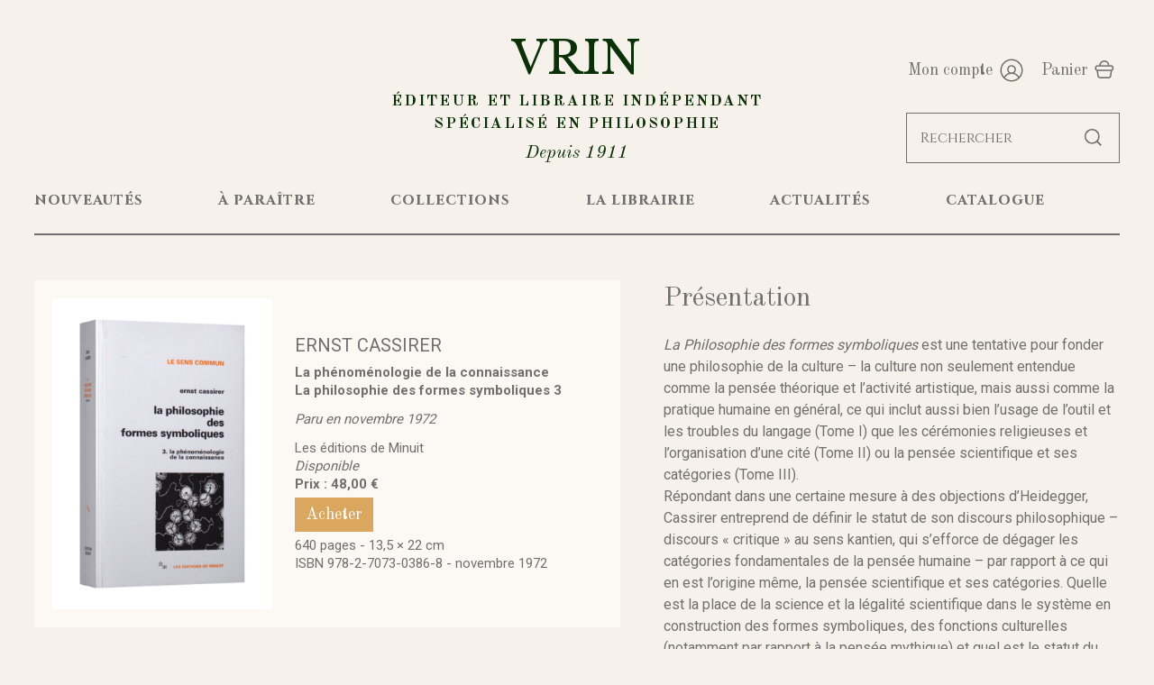

--- FILE ---
content_type: text/html; charset=UTF-8
request_url: https://www.vrin.fr/livre/9782707303868/la-phenomenologie-de-la-connaissance
body_size: 3461
content:
<!DOCTYPE html>
<html xmlns="http://www.w3.org/1999/xhtml" lang="fr-FR">
<head>
<meta charset="UTF-8" />
<title>La phénoménologie de la connaissance - La philosophie des formes symboliques 3 | Librairie Philosophique J. VRIN</title>
<meta name="viewport" content="width=device-width, initial-scale=1" />
<meta name="description" content="Découvrez l&#039;ouvrage La phénoménologie de la connaissance" />
<meta name="robots" content="index, follow" />
<meta property="og:url" content="https://www.vrin.fr/livre/9782707303868/la-phenomenologie-de-la-connaissance">
<meta property="og:title" content="La phénoménologie de la connaissance - La philosophie des formes symboliques 3" />
<meta property="og:description" content="Découvrez l&#39;ouvrage La phénoménologie de la connaissance" />
<meta property="og:site_name" content="Librairie Philosophique J. VRIN">
<meta property="og:image" content="https://www.vrin.fr/data/cache/Product/picture/main/6/8/7807.1769951665.jpg">
<meta property="og:type" content="book">
<meta property="book:author" content="Ernst Cassirer">
<meta property="book:isbn" content="9782707303868">
<meta property="book:release_date" content="1972-11-01">
<link rel="canonical" href="https://www.vrin.fr/livre/9782707303868/la-phenomenologie-de-la-connaissance" />
<link rel="icon" href="https://www.vrin.fr/assets/icons/favicon.png" type="image/png" />
<link href="https://www.vrin.fr/assets/css/vrin.min.1733301106.css" media="all" type="text/css" rel="stylesheet" />
<script src="https://www.vrin.fr/assets/js/lib/require-jquery-1.9.1.min.js" data-main="https://www.vrin.fr/assets/js/vrin.min.1733301106.js" data-root="https://www.vrin.fr/" data-tk="XUAOLRuNa6mYefSCfIe93wy9TiVgLnFVW172O4kj"></script>
</head>
<body>
<header>
  <div class="wrap large">
    <div id="brand">
      <a href="https://www.vrin.fr/" id="title">VRIN <strong>Éditeur et libraire indépendant<br /> spécialisé en philosophie</strong> <em>Depuis 1911</em></a>
      <div id="account">
        <a id="my_account" href="https://www.vrin.fr/se-connecter">Mon compte</a>
        <a id="my_basket" href="https://www.vrin.fr/panier">Panier</a>
        <div id="burger">Menu</div>
      </div>
    </div>
  </div>
  <div class="wrap">
    <div id="menu">
      <nav>
        <div><a href="https://www.vrin.fr/nouveautes">nouveautés</a></div>
        <div><a href="https://www.vrin.fr/a-paraitre">à paraître</a></div>
        <div><a href="https://www.vrin.fr/collections">collections</a></div>
        <div><a href="https://www.vrin.fr/librairie">la librairie</a></div>
        <div><a href="https://www.vrin.fr/actualites">actualités</a></div>
        <div><a href="https://www.vrin.fr/catalogue">catalogue</a></div>
        <div class="mob"><a href="https://www.vrin.fr/panier">Mon Panier</a></div>
        <div class="mob"><a href="https://www.vrin.fr/se-connecter">Mon Compte</a></div> <hr>
      </nav>
      <div id="search"><input placeholder="Rechercher" id="quick_search" data-src="https://www.vrin.fr/recherche-rapide" type="text" name="q" /></div>
    </div>
  </div>
</header>
<main>
  <section id="book">
    <div class="wrap">
      <div id="book_aside" class="col_2">
        <div><img src="https://www.vrin.fr/data/cache/Product/picture/main/6/8/7807.1769951665.jpg" alt="La phénoménologie de la connaissance" /></div>
        <div>
          <div>
            <p class="author">Ernst Cassirer</p>
            <h1>La phénoménologie de la connaissance <span class="subtitle">La philosophie des formes symboliques 3</span></h1>
            <p class="release_date"><em>Paru en novembre 1972</em></p>
            <p>Les éditions de Minuit</p>
          </div>
          <p><em>Disponible</em><br /><strong>Prix : 48,00 €</strong><br /><a href="https://www.vrin.fr/livre/9782707303868/la-phenomenologie-de-la-connaissance/ajouter-au-panier" rel="nofollow" class="btn add_basket">Acheter</a></p>
          <p>640 pages - 13,5&nbsp;&#215;&nbsp;22&nbsp;cm <br />ISBN 978-2-7073-0386-8 - novembre 1972</p>
        </div>
      </div>
      <div id="book_desc">
        <h2>Présentation</h2>
        <p><em>La Philosophie des formes symboliques</em> est une tentative pour fonder une philosophie de la culture &#8211; la culture non seulement entendue comme la pensée théorique et l&#8217;activité artistique, mais aussi comme la pratique humaine en général, ce qui inclut aussi bien l&#8217;usage de l&#8217;outil et les troubles du langage (Tome I) que les cérémonies religieuses et l&#8217;organisation d&#8217;une cité (Tome II) ou la pensée scientifique et ses catégories (Tome III).<BR>Répondant dans une certaine mesure à des objections d&#8217;Heidegger, Cassirer entreprend de définir le statut de son discours philosophique &#8211; discours «&nbsp;critique&nbsp;» au sens kantien, qui s&#8217;efforce de dégager les catégories fondamentales de la pensée humaine &#8211; par rapport à ce qui en est l&#8217;origine même, la pensée scientifique et ses catégories. Quelle est la place de la science et la légalité scientifique dans le système en construction des formes symboliques, des fonctions culturelles (notamment par rapport à la pensée mythique) et quel est le statut du discours «&nbsp;philosophique&nbsp;» qui tente de construire et d&#8217;unifier ce système? Faut-il considérer le discours scientifique comme le modèle ultime (historiquement et structurellement) des formes symboliques?<BR>[Présentation de l&#8217;Éditeur]</p>
      </div>
      <div class="cross_linking_wrapper">
        <h2 id="crosslinking">Du même auteur</h2>
        <div class="col_4">
          <div class="thumbnail">
            <div>
              <a href="https://www.vrin.fr/livre/9782711601158/descartes-corneille-christine-de-suede"><img src="https://www.vrin.fr/assets/img/no-pic-product.jpg" alt="Descartes, Corneille, Christine de Suède" /></a>
            </div>
            <div>
              <a href="https://www.vrin.fr/livre/9782711601158/descartes-corneille-christine-de-suede">
                <h3><span>Descartes, Corneille, Christine de Suède</span> Ernst Cassirer </h3>
                <p>Ernst Cassirer (1874-1945) n&#8217;aura cessé de s&#8217;intéresser à Descartes et à la philosophie classique, depuis sa dissertation de Marbpourg (18...</p>
                <p class="availability">Disponible</p>
              </a>
              <div>
                <p class="price">8,50 €</p>
                <p class="btn"><a href="https://www.vrin.fr/livre/9782711601158/descartes-corneille-christine-de-suede/ajouter-au-panier" rel="nofollow" class="add_basket">Ajouter au panier</a></p>
              </div>
            </div>
          </div>
          <div class="thumbnail">
            <div>
              <a href="https://www.vrin.fr/livre/9782251457062/determinisme-et-indeterminisme-dans-la-physique-moderne"><img src="https://www.vrin.fr/data/cache/Product/picture/main/7/f/9597.1769951665.jpg" alt="Déterminisme et indéterminisme dans la physique moderne" /></a>
            </div>
            <div>
              <a href="https://www.vrin.fr/livre/9782251457062/determinisme-et-indeterminisme-dans-la-physique-moderne">
                <h3><span>Déterminisme et indéterminisme dans la physique moderne</span> <em>Études historiques et systématiques du problème de la causalité</em> Ernst Cassirer </h3>
                <p>En 1929, Cassirer s&#8217;était déjà soucié d&#8217;intégrer quelques linéaments de la théorie des quanta au sein de sa «&nbsp;phénoménologie de la co...</p>
                <p class="availability">Disponible</p>
              </a>
              <div>
                <p class="price">37,00 €</p>
                <p class="btn"><a href="https://www.vrin.fr/livre/9782251457062/determinisme-et-indeterminisme-dans-la-physique-moderne/ajouter-au-panier" rel="nofollow" class="add_basket">Ajouter au panier</a></p>
              </div>
            </div>
          </div>
        </div>
      </div>
    </div>
  </section>
</main>
<footer>
  <div class="wrap large">
    <div>
      <p>Avec le soutien de la Direction régionale des affaires culturelles d&#8217;Île-de-France - Ministère de la Culture</p>
      <p>
        <img src="https://www.vrin.fr/assets/img/ui/logo_drac.jpg" alt="Ministère de la Culture"></p>
      </div>
      <nav>
        <a href="https://www.vrin.fr/">Accueil</a>
        <a href="https://www.vrin.fr/nouveautes">Nouveautés</a>
        <a href="https://www.vrin.fr/a-paraitre">À paraître</a>
        <a href="https://www.vrin.fr/collections">Collections</a>
        <a href="https://www.vrin.fr/librairie">La Librairie</a>
        <a href="https://www.vrin.fr/actualites">Actualités</a>
        <a href="https://www.vrin.fr/catalogue">Catalogue</a>
      </nav>
      <nav>
        <a href="https://www.vrin.fr/qui-sommes-nous">Qui sommes-nous ?</a>
        <a href="https://www.vrin.fr/librairie#access">Contact</a>
        <a href="https://www.vrin.fr/librairie#access">Horaires et accès</a>
        <a href="https://www.vrin.fr/droits-etrangers">Droits étrangers</a>
        <a href="https://www.vrin.fr/soumettre-un-manuscrit">Soumettre un manuscrit</a>
        <a href="https://www.vrin.fr/mentions-legales">Mentions légales</a>
        <a href="https://www.vrin.fr/conditions-generales-vente">CGV</a>
      </nav>
      <div>
        <p>Paiement sécurisé</p>
        <img src="https://www.vrin.fr/assets/img/ui/visa.png" alt="Visa" />
        <img src="https://www.vrin.fr/assets/img/ui/mastercard.png" alt="Mastercard" />
        <img src="https://www.vrin.fr/assets/img/ui/paypal.png" alt="Paypal" />
      </div>
      <div>
        <p class="address"><strong>Adresse</strong><br /> 6 place de La Sorbonne,<br /> 75005 PARIS</p>
        <a href="https://www.vrin.fr/" class="logo_vrin"><img src="https://www.vrin.fr/assets/img/ui/logo_vrin.png" alt="Vrin Librairie et Editeur" /></a>
        <div class="medias">
          <a class="fb" href="https://www.facebook.com/VrinEditions/" target="_blank" rel="noopener">Facebook</a>
          <a class="tw" href="https://twitter.com/vrin_librairie?lang=fr" target="_blank" rel="noopener">Twitter</a>
          <a class="ig" href="https://www.instagram.com/librairie.vrin/?hl=fr" target="_blank" rel="noopener">Instagram</a>
        </div>
      </div>
    </div>
  </footer>
  <!-- Matomo -->
<script>
  var _paq = window._paq = window._paq || [];
  /* tracker methods like "setCustomDimension" should be called before "trackPageView" */
  _paq.push(["setCookieDomain", "*.www.vrin.fr"]);
  _paq.push(["setDoNotTrack", true]);
  _paq.push(['trackPageView']);
  _paq.push(['enableLinkTracking']);
  (function() {
  var u="//matomo.vrin.fr/";
  _paq.push(['setTrackerUrl', u+'matomo.php']);
  _paq.push(['setSiteId', '2']);
  var d=document, g=d.createElement('script'), s=d.getElementsByTagName('script')[0];
  g.async=true; g.src=u+'matomo.js'; s.parentNode.insertBefore(g,s);
  })();
</script>
  <noscript>
    <p><img src="//matomo.vrin.fr/matomo.php?idsite=2&amp;rec=1" style="border:0;" alt="" /></p>
  </noscript>
  <!-- End Matomo Code -->
<!-- Matomo Image Tracker-->
<img referrerpolicy="no-referrer-when-downgrade" src="https://matomo.vrin.fr/matomo.php?idsite=2&amp;rec=1" style="border:0;height:0;" alt="" />
  <!-- End Matomo -->
</body>
</html>


--- FILE ---
content_type: text/css
request_url: https://www.vrin.fr/assets/css/vrin.min.1733301106.css
body_size: 7660
content:
@import url("https://fonts.googleapis.com/css?family=Cinzel:400,700|Libre+Baskerville:400,700|Old+Standard+TT:400,400i,700|Roboto:400,700&display=swap");@import url("../vendors/jquery-ui-1.12.1.custom/jquery-ui.min.css");@import url("../vendors/slick/css/_slick.scss");@import url("../vendors/slick/css/_slick-theme.scss");@import url("../vendors/jquery-confirm/css/jquery-confirm.min.css");html,body,div,span,object,iframe,h1,h2,h3,h4,h5,h6,p,blockquote,pre,abbr,address,cite,code,del,dfn,em,img,ins,kbd,q,samp,small,strong,sub,var,b,i,dl,dt,dd,ol,ul,li,fieldset,form,label,legend,table,caption,tbody,tfoot,thead,tr,th,td,article,aside,canvas,details,figcaption,figure,footer,header,hgroup,menu,nav,section,summary,time,mark,audio,video{margin:0;padding:0;font-size:100%;vertical-align:baseline;border:0;outline:0;background:transparent}body{line-height:1}article,aside,details,figcaption,figure,footer,header,hgroup,menu,nav,section{display:block}nav ul{list-style:none}blockquote,q{quotes:none}blockquote:before,blockquote:after,q:before,q:after{content:none}a{margin:0;padding:0;font-size:100%;vertical-align:baseline;background:transparent}ins{text-decoration:none;color:#000;background-color:#ff9}mark{font-weight:bold;font-style:italic;color:#000;background-color:#ff9}del{text-decoration:line-through}abbr[title],dfn[title]{cursor:help;border-bottom:1px dotted}table{border-spacing:0;border-collapse:collapse}hr{display:block;height:1px;margin:1em 0;padding:0;border:0;border-top:1px solid #ccc}input,select{vertical-align:middle}a:focus,input:focus,textarea:focus,select:focus,button:focus{outline:0}img{vertical-align:middle}input{border-radius:0}.announcement{padding:10px 5%;background-color:#0a3105;text-align:center}.announcement p{font-size:16px;line-height:22px;color:#fcf8f4;font-family:"Old Standard TT",serif;margin-bottom:0}.announcement p strong{color:#dba75f}header{background-color:#f6f1eb}header #brand{position:relative;display:flex;flex-wrap:wrap;justify-content:center;align-items:flex-start;align-content:flex-start;padding:40px 0}header #brand>*{width:25%}header #brand #title{font-family:"Libre Baskerville",serif;font-size:60px;line-height:80px;font-weight:400;text-align:center;color:#0a3105;width:43%}header #brand #title strong{display:block;font-family:"Old Standard TT",serif;text-transform:uppercase;font-size:20px;line-height:30px;font-weight:700;letter-spacing:2px}header #brand #title em{display:block;font-family:"Old Standard TT",serif;font-style:italic;font-size:25px;line-height:25px;margin:15px 0 0}header #brand #account{position:absolute;top:95px;right:0;text-align:right}header #brand #account a,header #brand #account #burger{cursor:pointer;display:inline-block;font-family:"Old Standard TT",serif;color:#707070;font-size:22px;line-height:30px;margin-left:35px;padding-right:35px;background-repeat:no-repeat;background-size:300px 300px}header #brand #account a#my_account,header #brand #account #burger#my_account{background-image:url("../img/ui/sprite.png");background-position:85px -136px}header #brand #account a#my_account:hover,header #brand #account a#my_account:focus,header #brand #account a#my_account:active,header #brand #account #burger#my_account:hover,header #brand #account #burger#my_account:focus,header #brand #account #burger#my_account:active{background-position:-115px -136px}header #brand #account a#my_basket,header #brand #account #burger#my_basket{background-image:url("../img/ui/sprite.png");background-position:34px -36px}header #brand #account a#my_basket:hover,header #brand #account a#my_basket:focus,header #brand #account a#my_basket:active,header #brand #account #burger#my_basket:hover,header #brand #account #burger#my_basket:focus,header #brand #account #burger#my_basket:active{background-position:-166px -36px}header #brand #account a#logout,header #brand #account #burger#logout{padding-right:0}header #brand #account a:first-of-type,header #brand #account #burger:first-of-type{margin-left:0}header #brand #account a:hover,header #brand #account a:focus,header #brand #account a:active,header #brand #account #burger:hover,header #brand #account #burger:focus,header #brand #account #burger:active{color:#dba75f}header #brand #account #burger{background-image:url("../img/ui/burger.png");background-position:right top;margin:0;display:none;height:21px;width:100%;background-size:21px 21px;padding:0 30px 0 0}header #menu{display:flex;flex-wrap:wrap;justify-content:space-between}header #menu nav{width:80%;position:relative;display:flex;flex-wrap:wrap;justify-content:space-between;padding:0 0 29px 0;transition:250ms;border-bottom:2px solid #707070}header #menu nav div{flex-grow:1}header #menu nav div.mob{display:none}header #menu nav div.mob a{color:#dba75f}header #menu nav div a{font-weight:bold;font-family:"Cinzel",serif;font-size:18px;letter-spacing:1px;color:#707070;line-height:30px;transition:250ms;position:relative}header #menu nav div a:hover,header #menu nav div a:focus,header #menu nav div a:active,header #menu nav div a.selected{color:#000}header #menu nav hr{width:0;position:absolute;bottom:-19px;height:4px;background:black;border:0;left:0;transition:300ms ease-in-out}header #menu #search{width:16%}header #menu #search input{background:url("../img/ui/search@2x.png") no-repeat 92% center;padding:16px 45px 16px 15px;border:1px solid #707070;margin-top:-15px;font-family:"Cinzel",serif;width:237px}header #menu #search input::placeholder{font-family:"Cinzel",serif;color:#707070 !important}header #menu #search input:hover,header #menu #search input:focus,header #menu #search input:active{color:#707070 !important}@media only screen and (max-width:1280px){header #brand{padding:30px 0}header #brand #title{font-size:50px;line-height:70px}header #brand #title strong{font-size:17px;line-height:25px}header #brand #title em{font-size:20px;line-height:20px;margin:10px 0 0}header #brand #account{top:65px}header #brand #account a{font-size:18px;line-height:26px;margin-left:15px;padding-right:35px}header #brand #account a#my_account{background-position:65px -137px}header #brand #account a#my_account:hover,header #brand #account a#my_account:focus,header #brand #account a#my_account:active{background-position:-135px -137px}header #brand #account a#my_basket{background-position:20px -38px}header #brand #account a#my_basket:hover,header #brand #account a#my_basket:focus,header #brand #account a#my_basket:active{background-position:-180px -38px}header #menu{position:relative;justify-content:flex-end}header #menu nav{width:100%;padding:0 0 25px 0}header #menu nav div a{font-size:17px;line-height:24px}header #menu #search{position:absolute;width:unset;top:-70px}header #menu #search div{padding:0 10px;margin:0;width:200px}}@media only screen and (max-width:1024px){header #brand{padding:25px 0;border-bottom:2px solid #707070}header #brand>*{width:20%}header #brand #title{font-size:45px;line-height:65px;width:60%}header #brand #title strong{font-size:16px;line-height:22px}header #brand #title em{font-size:18px;line-height:18px;margin:8px 0 0}header #brand #account{top:35px}header #brand #account a{display:none;font-size:0;margin-left:10px;padding-right:25px}header #brand #account #burger{display:block}header #menu{display:none;flex-direction:column}header #menu hr{display:none}header #menu nav{padding:15px 0}header #menu nav div{width:100%;padding:5px 0}header #menu nav div.mob{display:block}header #menu nav div a{display:block;text-align:right;padding:0}header #menu #search{position:static;margin-top:20px}header #menu #search div{margin:0 0 0 auto}}@media only screen and (max-width:768px){header #brand{padding:20px 0;position:relative}header #brand #title{font-size:40px;line-height:60px;width:100%}header #brand #title strong{font-size:15px;line-height:20px}header #brand #title em{font-size:16px;line-height:16px}header #brand #account{width:120px;right:10px;padding:0}header #brand #account #burger{font-size:0}header #menu{display:none;flex-direction:column}header #menu hr{display:none}header #menu nav{padding:15px 0}header #menu nav div{width:100%;padding:5px 0}header #menu nav div.mob{display:block}header #menu nav div a{display:block;text-align:center;padding:0}header #menu #search div{width:100%}}footer{background:#fcf8f4;border-top:1px solid #707070;padding:60px 0 40px}footer .wrap{display:flex;flex-wrap:wrap;justify-content:space-between}footer .wrap>*:first-child{width:30%}footer .wrap>* a{display:block;color:#707070;font-size:16px;line-height:22px;margin:0 0 10px;transition:100ms}footer .wrap>* a:hover,footer .wrap>* a:focus,footer .wrap>* a:active{color:#dba75f}footer .wrap>* p{font-size:16px;line-height:22px;margin:0 0 20px}footer .wrap>* p.address{margin:0 0 17px}footer .wrap>* .medias{margin:30px 0 0}footer .wrap>* .medias a{margin-left:7px}footer .wrap>* .logo_vrin img{margin:auto auto 0 0;width:120px}footer .wrap div img{width:auto;margin:0 0 15px}@media only screen and (max-width:1280px){footer .wrap{justify-content:space-around}footer .wrap>*:first-child{width:100%;margin:0 0 50px}footer .wrap>*:first-child p{max-width:600px;margin:0 auto 20px;text-align:center}footer .wrap>* .medias{margin:0 0 50px}}@media only screen and (max-width:1024px){footer .wrap div img{margin:0 auto 10px}}@media only screen and (max-width:768px){footer{padding:40px 0 20px}footer .wrap>*{width:48%;text-align:center !important;margin:0 0 30px}footer .wrap>* a{line-height:18px;margin:0 0 8px}footer .wrap>*:first-child{margin:0 0 20px}footer .wrap>* .medias{margin:0 0 20px}footer .wrap>* .logo_vrin img{margin:auto auto 0 auto}}article h2{margin:40px 0 10px}h1,h2{font-family:"Old Standard TT",serif;font-weight:400;font-size:35px;line-height:45px;margin:40px 0 50px}h1:first-of-type,h2:first-of-type{margin-top:0}h1 .more,h2 .more{margin:0 0 0 30px}h1 span,h2 span{display:block;font-family:"Roboto",sans-serif;font-size:20px;line-height:30px;margin-top:10px}h3{font-size:20px;line-height:24px;margin:0 0 20px}h3:last-child{margin-bottom:0}h3 span{text-transform:uppercase;display:block;font-weight:300;font-size:20px;margin:0 0 10px}h3 span.date{text-transform:inherit}ul{margin:0 0 20px 50px}ul li{font-size:18px;line-height:28px;margin:0 0 10px;padding:0 0 0 15px}p{font-size:18px;line-height:28px;margin:0 0 30px}p a{font-size:18px;line-height:28px;text-decoration:underline;color:#dba75f}p.big{font-family:"Old Standard TT",serif;font-size:30px;line-height:42px;margin:0 0 30px}p.legend{font-size:16px;line-height:20px}p:last-child{margin-bottom:0}img{margin:0 auto 20px;width:100%;height:auto;display:block}.more{font-family:"Old Standard TT",serif;font-weight:400;color:#dba75f;font-size:25px;line-height:30px;text-decoration:underline}.link{text-decoration:underline;color:#dba75f}.black_link{font-size:20px;line-height:30px;text-decoration:underline;color:#000}.btn,button{text-decoration:none;display:inline-block;border:0;text-align:center;background-color:#dba75f;font-family:"Old Standard TT",serif;color:#fff;font-size:22px;line-height:22px;padding:10px 15px;cursor:pointer;transition:150ms}.btn:hover,.btn:focus,.btn:active,button:hover,button:focus,button:active{background-color:#c2832c}@media only screen and (max-width:1280px){h1,h2{font-size:30px;line-height:40px;margin:35px 0 40px}h1 .more,h2 .more{margin:0 0 0 25px}h1 span,h2 span{font-size:18px;line-height:26px}h3,h3 span,ul li,p,.black_link{font-size:18px;line-height:24px}h3{margin:0 0 15px}h3 span{margin:0 0 10px}ul{margin:0 0 20px 40px}p{margin:0 0 25px}p.big{font-size:26px;line-height:38px}img{margin:0 auto 25px}.more{font-size:22px;line-height:26px}}@media only screen and (max-width:1024px){h1,h2{font-size:25px;line-height:35px;margin:30px 0 25px}h1 .more,h2 .more{display:block;margin:0}h1 span,h2 span{font-size:18px;line-height:26px}h3,h3 span,ul li,p,.black_link{font-size:17px;line-height:22px}ul{margin:0 0 20px 30px}p{margin:0 0 20px}p.big{font-size:25px;line-height:40px}img{margin:0 auto 20px}.more{font-size:20px;line-height:24px}}@media only screen and (max-width:768px){h1,h2,h3,p{text-align:center !important}}.wrap{max-width:96%;width:1480px;margin:0 auto}.wrap.large{width:1580px}.wrap.small{width:1280px}.wrap.small p{max-width:860px;margin:0 auto 30px}@media only screen and (max-width:1280px){.wrap{width:94% !important}}section,article{padding:80px 0}@media only screen and (max-width:1280px){section,article{padding:50px 0}}@media only screen and (max-width:1024px){section,article{padding:40px 0}}@media only screen and (max-width:768px){section,article{padding:30px 0}}.col_2{display:flex;flex-wrap:wrap;justify-content:space-between}.col_2>*{width:48%}.col_3{display:flex;flex-wrap:wrap;justify-content:space-between}.col_3>*{width:31%}.col_3:after{display:flex;content:"";width:31%}.col_3_sa{display:flex;flex-wrap:wrap;justify-content:space-around}.col_3_sa>*{width:30%}.col_3_sa:after{display:flex;content:"";width:30%}.col_4{display:flex;flex-wrap:wrap;justify-content:flex-start}.col_4>*{width:23%;margin-right:2.6666666667%}.col_4>*:nth-child(4n){margin-right:0}.collections_wrapper:after{content:"";flex:auto}.collections_wrapper>a{margin:0 12px 0 12px}.col_6{display:flex;flex-wrap:wrap;justify-content:space-between}.col_6>*{width:15%}.vertical_align{display:flex}.vertical_align>div{margin:auto}.color_block{background-color:#dba75f;padding:80px 140px;text-align:center;font-family:"Old Standard TT",serif;font-weight:700}.color_block p{color:#fff;font-size:40px;line-height:50px;margin:0 0 15px}.color_block p:last-of-type{margin-bottom:0;line-height:30px}.color_block .more{color:#fff;font-size:25px;line-height:30px;text-decoration:underline;margin:0}.newsletter .wrap{display:flex;flex-wrap:wrap;justify-content:space-between}.newsletter .wrap p{width:45%;margin:0}.newsletter .wrap form{width:50%}.newsletter .wrap form div{display:flex;flex-wrap:wrap;justify-content:flex-end;width:100%}.newsletter .wrap form div input{width:75%;border-right:0;padding:20px 30px}.medias a{cursor:pointer;display:inline-block !important;font-size:0 !important;width:42px;height:42px;border-radius:50%;background-color:#dba75f;background-position:center center;background-repeat:no-repeat;transition:200ms}.medias a.fb{background-image:url("../img/ui/facebook.png")}.medias a.tw{background-image:url("../img/ui/twitter.png")}.medias a.ig{background-image:url("../img/ui/instagram.png")}.medias a:hover,.medias a:focus,.medias a:active{background-color:#d29035}#sorting{width:auto;padding:10px 50px 10px 20px;background-position:95% 50%}#breadcrumb{padding:30px 0}#breadcrumb ol li,#breadcrumb a{display:inline-block;margin:0 20px 0 0;font-size:16px;line-height:19px;color:#afafaf}#breadcrumb ol li.selected,#breadcrumb a.selected{color:#000}.paging{width:100% !important;padding:20px 70px;text-align:center}.paging a{display:inline-block;width:50px;height:50px;margin:0 0 0 10px;font-size:16px;font-weight:500;line-height:50px;-webkit-transition:background 200ms ease-in-out;transition:background 200ms ease-in-out;text-align:center;vertical-align:top;text-decoration:none;color:#000;background:#fcf8f4}.paging a.prev,.paging a.next{font-size:21px;-webkit-transition:none;transition:none}.paging a:hover,.paging a:focus,.paging a:active,.paging a.active{background:#dba75f;color:#fff}.pagination{width:100% !important;padding:20px 70px;text-align:center}.pagination ul{list-style:none;margin:0}.pagination ul li{display:inline-block;margin:0 0 10px 0;padding:0}.pagination ul li.previous_page a,.pagination ul li.next_page a{font-size:0}.pagination ul li.previous_page a:before{content:"<";display:inline-block;font-size:20px}.pagination ul li.next_page a:before{content:">";display:inline-block;font-size:20px}.pagination a{display:inline-block;width:50px;height:50px;margin:0 0 0 10px;font-size:16px;font-weight:500;line-height:50px;-webkit-transition:background 200ms ease-in-out;transition:background 200ms ease-in-out;text-align:center;vertical-align:top;text-decoration:none;color:#000;background:#fcf8f4}.pagination a.prev,.pagination a.next{font-size:21px;-webkit-transition:none;transition:none}.pagination a:hover,.pagination a:focus,.pagination a:active,.pagination a.active{background:#dba75f;color:#fff}.alert{position:relative;display:block;box-sizing:border-box;width:100%;margin:20px 0 0;padding:10px 20px 10px 20px;font-size:18px;line-height:normal;text-align:center}.alert a{text-decoration:underline !important;color:inherit !important}.alert p{margin:0 !important;line-height:30px}.alert.alert-danger{color:#d00;background:#fcf8f4}.alert.alert-danger:before{background-color:#000}.alert.alert-msg{color:#000;background:#fcf8f4}.alert span.alert-close{position:absolute;top:18px;right:10px;display:inline-block;width:21px;height:21px;font-size:15px;line-height:18px;cursor:pointer;text-align:center;color:#000;border-radius:50%;background:#fff}@media only screen and (max-width:1280px){.color_block{padding:60px 100px}.color_block p{font-size:35px;line-height:45px}.color_block .more{font-size:22px;line-height:30px}.newsletter .wrap p{width:50%}.newsletter .wrap form{width:45%}.newsletter .wrap form div input{width:70%;padding:15px 20px}.medias a{width:32px;height:32px}}@media only screen and (max-width:1024px){.col_3>*,.col_3_sa>*{width:48%}.col_3:after,.col_3_sa:after{display:none}.col_4>*,.col_6>*{width:32%;margin-right:0}.col_4{justify-content:space-between}.col_4:after{display:flex;content:"";width:32%}.color_block{padding:40px 80px}.color_block p{font-size:30px;line-height:35px}.color_block .more{margin-top:10px}.newsletter .wrap p{width:100%;text-align:center;margin:0 0 30px}.newsletter .wrap form{width:80%;margin:0 auto}.newsletter .wrap form>div{justify-content:center}}@media only screen and (max-width:768px){.col_2:after,.col_3:after,.col_3_sa:after,.col_4:after,.col_6:after{display:none}.col_2>*,.col_3>*,.col_3_sa>*,.col_4>*,.col_6>*{width:100%}.col_2>*:nth-child(4n),.col_3>*:nth-child(4n),.col_3_sa>*:nth-child(4n),.col_4>*:nth-child(4n),.col_6>*:nth-child(4n){margin:0 auto}.color_block{padding:30px}.newsletter .wrap form{width:100%}.newsletter .wrap form div input{width:63%}#sorting{margin:0 auto 30px;display:block;width:100%}#breadcrumb ol li,#breadcrumb a{text-align:center;display:block;margin:0}.small p br{display:none}.paging{padding:20px 0}.paging a{width:40px;height:40px;line-height:40px}}input,button,select,textarea{border:0;appearance:none;-ms-appearance:none;-webkit-appearance:none;font-family:"Roboto",sans-serif;border-radius:0}form{display:flex;flex-wrap:wrap;justify-content:space-between}form>div{width:100%;margin:0 0 15px}form .double{width:49% !important}form .triple{width:32% !important}form p{width:100%;font-size:18px;line-height:24px;margin:0 0 20px}form.login{max-width:300px;margin:0 auto}form.login .btn,form.login button,form.login input,form.login select{width:100%}input,select,textarea{border:1px solid #707070;color:#707070;background-color:transparent;padding:8px 10px;font-size:18px;line-height:24px;transition:100ms;width:100%}input::placeholder,select::placeholder,textarea::placeholder{font-family:"Roboto",sans-serif;font-size:18px;line-height:24px}input:focus,input:active,select:focus,select:active,textarea:focus,textarea:active{border:1px solid #dba75f;color:#dba75f}input:focus::placeholder,input:active::placeholder,select:focus::placeholder,select:active::placeholder,textarea:focus::placeholder,textarea:active::placeholder{color:#dba75f}select{background:url("../img/ui/arrow_down.png") no-repeat 90% 50%;background-size:10px}select option{padding:5px 0;background-color:transparent;font-family:"Roboto",sans-serif;font-size:18px;line-height:24px}select:focus,select:active{border:1px solid #707070;color:#707070}select:focus::placeholder,select:active::placeholder{color:#707070}select::-ms-expand{display:none}.checkbox,.radio{display:block;color:#707070;margin:0 0 10px;position:relative;padding-left:20px;cursor:pointer;font-size:18px;line-height:24px}.checkbox input,.radio input{position:absolute;width:0;height:0;margin:0;padding:0;cursor:pointer;opacity:0;border:0;top:0;left:0}.checkbox em,.radio em{font-size:12px;line-height:19px;display:inline-block;font-weight:normal}.checkbox span,.radio span{top:6px;left:0;width:10px;height:10px;border:1px solid #707070;background-color:transparent;position:absolute}.checkbox span:after,.radio span:after{position:absolute;display:none;width:6px;height:6px;content:"";background-color:#707070;top:1px;left:1px}.checkbox input:checked ~ span:after,.radio input:checked ~ span:after{display:block}.checkbox span.selected:after,.radio span.selected:after{display:block}.checkbox span{top:6px;left:0;width:10px;height:10px}.checkbox span:after{width:6px;height:6px;top:1px;left:1px}.radio span{top:6px;left:0;border-radius:50%;width:10px;height:10px}.radio span:after{width:6px;height:6px;border-radius:50%;top:1px;left:1px}@media only screen and (max-width:1280px){input,select,textarea{font-size:16px;line-height:16px}input::placeholder,select::placeholder,textarea::placeholder{font-size:16px;line-height:16px}select option{padding:5px 0;font-size:16px;line-height:16px}.checkbox,.radio{font-size:16px;line-height:16px}.checkbox span,.radio span{top:3px}}@media only screen and (max-width:1024px){input,select,select option{font-size:17px;line-height:17px}input::placeholder,select::placeholder,select option::placeholder{font-size:17px;line-height:17px}select{line-height:20px}}@media only screen and (max-width:768px){form>div{margin:0 0 10px}form .double,form .triple{width:100% !important}form p{font-size:16px;line-height:22px;margin:0 0 15px}input,select,select option{font-size:16px;line-height:20px}input::placeholder,select::placeholder,select option::placeholder{font-size:16px;line-height:16px}select{width:100%;background-position:95% 50% !important}}#hours{display:flex;flex-wrap:wrap;justify-content:space-around;margin:0 0 60px}#hours div:first-of-type{width:60%}#hours div #gmap_librairie{margin:0 0 20px;max-width:100%}#hours div:last-of-type{width:25%}#hours div:last-of-type>div{width:100%;text-align:left}#contact_us{display:flex;flex-wrap:wrap;justify-content:space-around;max-width:980px;margin:0 auto}#contact_us>div{width:250px}#contact_us>div img{width:auto}@media only screen and (max-width:1280px){#hours{margin:0 0 50px;flex-direction:column;align-items:center}#hours div:first-of-type{width:80%}#hours div:last-of-type{width:100%}#hours div:last-of-type>div{width:100%;text-align:center}}@media only screen and (max-width:1024px){#hours{margin:0 0 40px}#hours div:first-of-type img{margin:0}#hours div:last-of-type{width:35%}#contact_us>div{margin:0 0 30px}}@media only screen and (max-width:768px){#who p br{display:none}#hours{margin:0 0 30px}#hours div:first-of-type{width:100%}#hours div:first-of-type img{margin:0 0 20px}#hours div:last-of-type{width:100%}#contact_us>div{margin:0 0 30px;width:100%}}.filters{display:flex;flex-wrap:wrap;justify-content:flex-start;margin:0 0 60px}.filters.rgt div,.filters.rgt a{margin:0 20px 0 0}.filters span{display:block;width:30px}.filters div,.filters a{display:block;cursor:pointer;padding:10px 20px;border:1px solid #707070;transition:150ms;font-size:20px;line-height:22px;margin:0 0 10px 0;color:#707070}.filters div:hover,.filters div:focus,.filters div:active,.filters div.selected,.filters a:hover,.filters a:focus,.filters a:active,.filters a.selected{background-color:#dba75f;color:#fcf8f4;border:1px solid #dba75f}#collections_filters .filters div{cursor:pointer;padding:10px 20px;border:1px solid #707070;transition:150ms;font-size:20px;line-height:22px;margin:0 0 10px 0}#collections_filters .filters div.selected{background-color:#dba75f;color:#fcf8f4;border:1px solid #dba75f}#collections_filters .filters div.selected:hover,#collections_filters .filters div.selected:focus,#collections_filters .filters div.selected:active{background-color:#dba75f;color:#fcf8f4;border:1px solid #dba75f}#collections_filters .filters div:hover,#collections_filters .filters div:focus,#collections_filters .filters div:active{background-color:#e9c99d;color:#fcf8f4;border:1px solid #e9c99d}.thumbnail{display:block;color:#707070;margin-bottom:30px}.thumbnail>div:first-of-type{padding:30px;background-color:#fff}.thumbnail>div:first-of-type img{margin:0 auto;width:68%}.thumbnail.thumbnail_actu>div:first-of-type{padding:0}.thumbnail.thumbnail_actu>div:first-of-type img{margin:0;width:100%;height:100%;object-fit:cover;aspect-ratio:16/9}.thumbnail>div:last-of-type{padding:20px 0 0}.thumbnail>div:last-of-type>div{width:100%;display:flex;justify-content:space-between}.thumbnail>div:last-of-type>div p{font-size:20px;line-height:20px;text-align:center}.thumbnail>div:last-of-type>div p.price{background:#fff;padding:10px 5px;margin-right:10px;margin-bottom:0}.thumbnail>div:last-of-type>div p.btn{flex-grow:1;padding:10px 5px;margin-bottom:0}.thumbnail>div:last-of-type>div p.btn a{color:inherit;text-decoration:none;font-size:20px}.thumbnail>div:last-of-type>div a.btn{font-size:20px;line-height:20px;text-align:center;flex-grow:1;padding:10px 5px;margin-bottom:0}.thumbnail h3{text-align:left;text-transform:uppercase}.thumbnail h3 span{text-transform:none}.thumbnail h3 em{display:block;font-weight:normal;margin-bottom:10px;text-transform:none}.thumbnail p{margin:0 0 15px}.thumbnail p.availability{font-style:italic;margin:0 0 15px}#collections #collections_filters{width:100%;margin:0 0 100px}#collections #collections_filters .filters{justify-content:space-between;margin:0 auto}#collections .thumbnail h3{text-align:center !important}.actus .thumbnail{background-color:#fcf8f4}.actus .thumbnail>div:first-of-type{padding:0}.actus .thumbnail>div:last-of-type{padding:20px}#catalog .wrap{display:flex;flex-wrap:wrap;justify-content:space-between;align-items:flex-start}#catalog #aside{width:26%;background-color:#fcf8f4;padding:20px 30px;position:relative}#catalog #aside div>div{margin:0 0 25px}#catalog #aside div>div.collect h3{display:inline-block;padding-right:30px;cursor:pointer;background:url("../img/ui/arrow_down.png") no-repeat right center}#catalog #aside div>div.collect>div{display:none}#catalog #aside div>div p{margin:0}#catalog #aside div>div a{color:#707070;text-decoration:none}#catalog #aside div>div a:hover,#catalog #aside div>div a:focus,#catalog #aside div>div a:active{text-decoration:underline}#catalog #aside div>div a:last-of-type{margin:0}#catalog #aside .refine_search_wrapper p{margin-bottom:10px}#catalog #aside>p{position:absolute;bottom:-90px;left:0;right:0;font-size:18px;line-height:25px}#catalog #catalog_books{width:70%}#catalog h3{text-transform:uppercase}@media only screen and (max-width:1280px){.thumbnail{margin-bottom:20px !important}.thumbnail>div:first-of-type{padding:20px}.thumbnail>div:last-of-type>div p{font-size:16px;line-height:16px}.thumbnail p{font-size:16px;line-height:22px}#catalog #aside{width:22%;padding:15px 20px}#catalog #aside h2{font-size:26px;line-height:30px}#catalog #aside>p{position:absolute;bottom:-100px;font-size:16px;line-height:22px}#catalog #catalog_books{width:75%}}@media only screen and (max-width:1024px){.filters{margin:0 0 40px}.filters.rgt div{margin:0 10px 15px 0}.filters div{padding:10px 15px;font-size:18px;line-height:20px;margin:0 10px 15px 0}#collections #collections_filters{margin:0 0 60px}#collections #collections_filters .filters{max-width:760px}#catalog #aside{width:100%;padding:10px 15px;margin:0 0 20px}#catalog #aside h2{margin:0;text-align:center !important;cursor:pointer;background:url("../img/ui/arrow_down.png") no-repeat 100% 50%}#catalog #aside>p{position:static}#catalog #aside div{display:none;margin-top:25px}#catalog #catalog_books{width:100%}}@media only screen and (max-width:768px){.filters{margin:0 0 30px}.filters.rgt div{margin:0 10px 10px 0}.filters div{padding:8px 12px;font-size:16px;line-height:18px;margin:0 10px 10px 0}#collections #collections_filters{margin:0 0 30px}.thumbnail{margin-bottom:20px;max-width:300px;margin:0 auto 20px !important}.thumbnail>div:last-of-type>div p{font-size:20px !important}}#book .wrap{display:flex;flex-wrap:wrap;justify-content:space-between;align-items:flex-start}#book #book_aside{width:58%;background:#fcf8f4;padding:40px}#book #book_aside>div{width:48%}#book #book_aside>div:first-of-type{padding:20px;background-color:#fff}#book #book_aside>div:first-of-type img{margin:0 auto}#book #book_aside>div:last-of-type{display:flex;flex-wrap:wrap;flex-direction:column;justify-content:space-between}#book #book_aside>div:last-of-type h1{font-weight:700;font-family:"Roboto",sans-serif;font-size:20px;line-height:24px;margin:0 0 10px}#book #book_aside>div:last-of-type h1 .subtitle{margin-top:0;font-size:20px;line-height:24px;margin-bottom:0;text-transform:inherit}#book #book_aside>div:last-of-type p{margin:0 0 5px}#book #book_aside>div:last-of-type p.release_date{font-size:16px;line-height:24px;display:block;font-weight:400;margin:0 0 10px}#book #book_aside>div:last-of-type p.author{text-transform:uppercase;display:block;font-weight:300;font-size:20px;margin:0 0 10px}#book #book_aside>div:last-of-type p a.btn{margin-top:5px}#book #book_aside>div:last-of-type p:last-child{margin-bottom:0}#book #book_desc{width:38%}#book #book_desc h2{margin:0 0 30px}#book .cross_linking_wrapper{padding-top:60px}@media only screen and (max-width:1280px){#book #book_aside{width:54%;padding:20px;align-items:center}#book #book_aside>div{width:48%}#book #book_aside>div:first-of-type{width:40%;padding:15px}#book #book_aside>div:last-of-type{width:56%}#book #book_aside>div:last-of-type h1,#book #book_aside>div:last-of-type h1 .subtitle,#book #book_aside>div:last-of-type p,#book #book_aside>div:last-of-type p em,#book #book_aside>div:last-of-type .black_link{font-size:15px;line-height:20px}#book #book_aside>div:last-of-type a.btn{font-size:18px;line-height:18px;padding:10px 12px}#book #book_desc{margin:0 0 50px;width:42%}#book #book_desc h2{margin:0 0 20px}#book #book_desc p{font-size:16px;line-height:24px}}@media only screen and (max-width:1024px){#book #book_aside{width:100%;margin:0 0 30px}#book #book_aside>div:last-of-type h1,#book #book_aside>div:last-of-type h1 .subtitle,#book #book_aside>div:last-of-type p,#book #book_aside>div:last-of-type p em,#book #book_aside>div:last-of-type .black_link{font-size:20px;line-height:26px}#book #book_aside>div:last-of-type a.btn{font-size:22px;line-height:22px}#book #book_aside>div:last-of-type p{margin:0 0 10px}#book #book_desc{width:100%}}@media only screen and (max-width:768px){#book #book_aside>div{width:100% !important}#book #book_aside>div:first-of-type{margin:0 auto 20px;max-width:300px}#book #book_aside>div:last-of-type h1,#book #book_aside>div:last-of-type h1 .subtitle,#book #book_aside>div:last-of-type p,#book #book_aside>div:last-of-type p em,#book #book_aside>div:last-of-type .black_link{font-size:18px;line-height:24px}#book #book_aside>div:last-of-type h1,#book #book_aside>div:last-of-type p{margin:0 0 20px}}#agenda{display:flex;flex-wrap:wrap;justify-content:center;max-width:1380px;margin:0 auto}#agenda>a{background-color:#dba75f;color:#fff;width:17%;margin:0 1.5% 40px;padding:20px;display:flex;flex-wrap:wrap;align-items:space-between;align-content:space-between;justify-content:space-between;min-height:200px}#agenda>a p{line-height:25px;width:100%}#agenda>a p strong{display:block;font-weight:700}@media only screen and (max-width:1280px){#agenda>a{width:23%;margin:0 1% 20px}#agenda>a p{line-height:20px}}@media only screen and (max-width:1024px){#agenda>a{width:31%;margin:0 1% 15px;padding:15px;min-height:150px}#agenda>a p br{display:none}}@media only screen and (max-width:768px){#agenda>a{width:100%;max-width:320px;margin:0 0 10px}}#basket{padding:0 0 80px;margin:0 auto}#basket .item_desc,#basket .item{display:flex;flex-wrap:wrap;justify-content:space-between;padding:0 0 30px;margin:0 0 30px;border-bottom:1px solid #707070}#basket .item_desc h3,#basket .item h3{margin:0 0 10px;line-height:18px}#basket .item_desc h3 span,#basket .item h3 span{text-transform:inherit;margin:10px 0}#basket .item_desc h3 em,#basket .item h3 em{font-style:normal;font-size:17px;display:block;margin:10px 0 0;font-weight:300}#basket .item_desc img,#basket .item img{padding:15px;background-color:#fff;max-width:150px;margin:0 20px 0 0}#basket .item_desc>div,#basket .item>div{display:flex;width:60%}#basket .item_desc>div p,#basket .item>div p{margin:0;font-size:18px}#basket .item_desc>p,#basket .item>p{font-size:18px;width:20%;text-align:right}#basket .item_desc>p.quantity,#basket .item>p.quantity{margin:0 0 10px}#basket .item_desc>p.quantity span,#basket .item>p.quantity span{cursor:pointer;padding:6px}#basket .item_desc{padding:0 0 10px;margin:0 0 30px}#basket .item_desc>p{margin:0}#basket .total{display:flex;flex-wrap:wrap;justify-content:space-between;margin:0 0 20px}#basket .total p{font-size:22px}@media only screen and (max-width:768px){#basket .item_desc{display:none}#basket .item{flex-direction:column;text-align:center}#basket .item h3{margin:0 0 10px;font-size:17px;line-height:22px}#basket .item img{margin:0 auto 20px}#basket .item>div{flex-wrap:wrap;width:100%}#basket .item>div div{width:100%;margin:0 0 10px}#basket .item>p{width:100%;margin:0;text-align:center}#basket .item>p.quantity{margin:0 0 10px}}.shipping{display:flex;flex-wrap:wrap;justify-content:space-between;align-items:flex-start;padding:0 0 80px;margin:0 auto}.shipping h2{font-size:24px;line-height:30px;margin:0 0 20px}.shipping h3{font-size:18px;line-height:20px;margin:0 0 30px}.shipping h3 span{font-size:18px;line-height:20px;text-transform:inherit;margin:10px 0}.shipping h3 em{font-size:16px;display:block;margin:10px 0 0;font-weight:300;font-style:normal}.shipping select.gender{background-position:98% 50%}@media only screen and (max-width:768px){.shipping select.gender{background-position:95% 50%}}.shipping .small{margin:0 0 20px}.shipping #order_details{width:60%;margin-bottom:0}.shipping #order_details>div{border-bottom:1px solid #707070;padding:20px 0}.shipping #order_details>div:first-of-type{border-top:1px solid #707070}.shipping #order_details>div:last-of-type{border-bottom:0;padding-bottom:0}.shipping #order_details>div.personal_details #shipping_address,.shipping #order_details>div.personal_details #billing_address>div{display:flex;flex-wrap:wrap;justify-content:space-between}.shipping #order_details>div.personal_details #shipping_address>div,.shipping #order_details>div.personal_details #billing_address>div>div{width:100%;margin:0 0 15px}.shipping #order_details>div.personal_details #billing_address{display:none}.shipping #order_details>div.personal_details #billing_address>div{padding-top:10px}.shipping #order_details>div.personal_details div.phone_with_country{display:flex;flex-wrap:nowrap;align-items:center}.shipping #order_details>div.personal_details div.phone_with_country select{flex-shrink:0;flex-grow:0;width:auto;flex-basis:220px;width:220px;border-right:0}@media only screen and (max-width:768px){.shipping #order_details>div.personal_details div.phone_with_country select{width:150px;flex-basis:150px}}.shipping #order_details>div#delivery>div:first-of-type{border:1px solid #707070;margin:0 0 10px}.shipping #order_details>div#delivery>div:first-of-type>label,.shipping #order_details>div#delivery>div:first-of-type>div{margin:0;padding:8px 10px 8px 30px;border-bottom:1px solid #707070;position:relative}.shipping #order_details>div#delivery>div:first-of-type>label:last-of-type,.shipping #order_details>div#delivery>div:first-of-type>div:last-of-type{border:0}.shipping #order_details>div#delivery>div:first-of-type>label[for=click_n_collect],.shipping #order_details>div#delivery>div:first-of-type>div[for=click_n_collect]{border:0;position:relative}.shipping #order_details>div#delivery>div:first-of-type>label[for=click_n_collect]:before,.shipping #order_details>div#delivery>div:first-of-type>div[for=click_n_collect]:before{position:absolute;bottom:-1px;left:10px;width:200px;height:1px;content:"";background-color:#707070}.shipping #order_details>div#delivery>div:first-of-type>label span,.shipping #order_details>div#delivery>div:first-of-type>div span{top:14px;left:10px}.shipping #order_details>div#delivery>div:first-of-type>label strong,.shipping #order_details>div#delivery>div:first-of-type>div strong{font-weight:normal;position:absolute;right:10px;line-height:24px}.shipping #order_details>div>label:last-of-type{margin:0}.shipping #order_details .order_login_wrapper{display:flex;align-items:center}.shipping #order_details .order_login_wrapper span{font-size:19px;margin-right:10px;cursor:pointer}.shipping #order_details .order_login_wrapper em{font-size:16px}@media only screen and (max-width:768px){.shipping #order_details .order_login_wrapper{flex-wrap:wrap;justify-content:center}.shipping #order_details .order_login_wrapper span{margin:0 0 10px 0}.shipping #order_details .order_login_wrapper em{display:inline-block;margin-bottom:20px;font-size:14px}}.shipping #order_summary{width:37%;padding:30px;background-color:#fcf8f4}.shipping #order_summary label,.shipping #order_summary p{font-size:16px;line-height:20px;margin:0 0 15px}.shipping #order_summary>div{display:flex;padding:0 0 20px;margin:0 0 20px;border-bottom:1px solid #707070}.shipping #order_summary>div label{margin:0}.shipping #order_summary>div:last-of-type{margin:0 0 20px}.shipping #order_summary>div img{width:140px;background-color:#fff;padding:15px;margin-bottom:0}.shipping #order_summary>div>div:first-of-type{margin-right:20px}.shipping #order_summary>p{font-size:24px;text-align:right}.shipping #order_summary>p:last-of-type{margin:0}.shipping #order_summary>p a{text-align:right;width:auto;padding:8px 15px 6px}.shipping #order_summary>p strong{line-height:27px}.shipping #order_summary>p span{font-size:15px}#order_ok{display:flex;flex-wrap:wrap;justify-content:space-between;align-items:flex-start;text-align:center;margin:0 0 60px}#order_ok>div{width:48%}#order_ok>div h3{font-weight:800;margin:35px 0 10px}@media only screen and (max-width:1280px){.shipping{margin:0 auto 50px;padding:0 0 60px}.shipping #order_details{width:55%}.shipping #order_details>div#delivery>div:first-of-type>label span{top:10px}.shipping #order_details>div#delivery>div:first-of-type>label strong{line-height:18px}.shipping #order_summary{width:43%;padding:20px}.shipping #order_summary h3{font-size:17px;line-height:20px;margin:0 0 15px}.shipping #order_summary h3 span{font-size:17px;margin:5px 0}.shipping #order_summary h3 em{margin:5px 0 0}.shipping #order_summary img{width:130px}.shipping #order_summary>div>div:last-of-type{width:60%}#order_ok{margin:0 0 50px}#order_ok>div h3{margin:30px 0 20px}}@media only screen and (max-width:1024px){.shipping{margin:0 auto 30px;padding:0 0 40px}.shipping #order_details{width:100%;order:2}.shipping #order_summary{width:100%;margin:0 auto 30px}.shipping #order_summary .btn{display:none}#order_ok{margin:0 0 30px}#order_ok>div{width:100%}#order_ok>div h3{font-size:17px;line-height:25px;margin:20px 0 15px}#order_ok>div p{font-size:16px;line-height:22px}#order_ok>div p:last-child{margin:0 0 20px}}@media only screen and (max-width:768px){.shipping{padding:0 0 30px}.shipping #order_details{margin-bottom:0}.shipping #order_details>div#delivery>div:first-of-type>label{padding:8px 70px 5px 25px;font-size:14px}.shipping #order_details>div#delivery>div:first-of-type>label span{left:6px}.shipping #order_summary{text-align:center !important}.shipping #order_summary label{display:inline-block}.shipping #order_summary img{width:100%;max-width:300px;margin:0 auto}.shipping #order_summary>p{text-align:center}.shipping #order_summary>div{flex-wrap:wrap}.shipping #order_summary>div>div{width:100% !important}.shipping #order_summary>div>div:first-of-type{margin:0 0 15px}}.account{padding:0 0 80px}.account h2{margin:0 0 30px !important}@media only screen and (max-width:1280px){.account{padding:0 0 60px}.account h2{margin:0 0 20px !important}}.account #basket{width:80%;margin:0;padding:30px;background-color:#fcf8f4}@media only screen and (max-width:1280px){.account{padding:0 0 50px}.account #basket{width:100%}}@media only screen and (max-width:1024px){.account{padding:0 0 40px}}@media only screen and (max-width:768px){.account{padding:0 0 30px}}.account_form{max-width:780px;display:flex;flex-wrap:wrap;justify-content:space-between}.account_form>div{width:100%;margin:0 0 25px}.account_form>div select[name=gender_title]{background-position:98% 50%}.account_form>div select[name=country]{background-position:95% 50%}.account_form>div.birthdate{display:flex;flex-wrap:wrap;justify-content:space-between}.account_form>div.birthdate select{width:30%}@media only screen and (max-width:1024px){.account_form{max-width:100%}}@media only screen and (max-width:768px){.account_form>div{width:100% !important;margin:0 0 15px}.account_form>div select{margin:0 0 15px}.account_form>div select[name=gender_title],.account_form>div select[name=country]{background-position:95% 50%}}.order-detail{padding:40px;width:80%;border-bottom:1px solid black}.order-detail p{margin:0 0 15px}.order-detail .link{display:block;width:100%;font-size:16px}.order-detail p:last-of-type{margin:0}.order-detail:last-of-type{border:0}@media only screen and (max-width:1280px){.order-detail{width:100%}}@media only screen and (max-width:768px){.order-detail{padding:20px}}#pop{position:fixed;width:100%;height:100%;display:none;z-index:10;top:0;bottom:0;left:0;right:0;background:rgba(0,0,0,0.5);overflow-x:hidden;overflow-y:scroll}#pop #pop_content{display:none;width:600px;padding:60px 90px;background:white;margin:6% auto 0;position:relative}#pop #pop_content .close{right:20px;top:20px}#pop #pop_content h2{font-size:30px;line-height:35px;margin-top:0}#pop #pop_content form button{margin-top:20px}#pop #pop_content table{width:100%;margin:0 0 30px;font-size:16px}#pop #pop_content table:last-of-type{margin-bottom:0}@media only screen and (max-width:1024px){#pop #pop_content{margin:5% auto 0}}@media only screen and (max-width:768px){#pop{padding:0 4%}#pop #pop_content{width:100%;max-width:600px;padding:30px 20px}#pop #pop_content .close{right:10px;top:10px}#pop #pop_content h2{margin-top:10px}}.ui-autocomplete{border-top:none !important;border-color:#000 !important;padding:0 !important;max-height:300px !important;overflow-y:auto !important;overflow-x:hidden !important;font-family:"Roboto",sans-serif !important}.ui-autocomplete .ui-menu-item{line-height:16px;font-size:15px;margin:4px 0 !important;padding:0 !important}.ui-autocomplete .ui-menu-item-wrapper{border:none !important;padding-left:15px}.ui-autocomplete .ui-menu-item-wrapper a{color:#000 !important}.ui-autocomplete .ui-state-active{border:none !important;margin:0 !important;background-color:#dba75f !important}.ui-autocomplete .ui-state-active:hover{background-color:#dba75f !important}.jconfirm .jconfirm-bg{background:rgba(0,0,0,0.5) !important;opacity:1 !important}.jconfirm .jconfirm-box{max-width:92% !important;min-width:300px;width:600px;border-radius:0 !important;padding:60px 40px 40px 40px !important}@media only screen and (max-width:1024px){.jconfirm .jconfirm-box{width:92%}}.jconfirm .jconfirm-box .jconfirm-title{margin:0 0 20px 0;width:100%;text-align:center;font-size:30px;line-height:35px;letter-spacing:2px;font-family:"Old Standard TT",serif;font-weight:bold}.jconfirm .jconfirm-box .jconfirm-content{margin:0 0 20px 0;text-align:center}.jconfirm .jconfirm-box button.btn-default{width:auto !important;text-transform:uppercase !important;display:inline-block !important;text-align:center !important;padding:8px 15px 6px !important;margin:0 5px 10px !important;transition:200ms !important;cursor:pointer !important;font-weight:800 !important;font-size:14px !important;line-height:19px !important;vertical-align:middle !important;border-radius:0 !important;border:2px solid #dba75f !important;background-color:transparent !important;color:#dba75f !important}.jconfirm .jconfirm-box button.btn-default:hover,.jconfirm .jconfirm-box button.btn-default:focus,.jconfirm .jconfirm-box button.btn-default:active{border:2px solid transparent !important;background-color:#dba75f !important;color:#fff !important}.jconfirm .jconfirm-box button.btn-default.btn-confirm{border:2px solid transparent !important;background-color:#dba75f !important;color:#fff !important}.jconfirm .jconfirm-box button.btn-default.btn-confirm:hover,.jconfirm .jconfirm-box button.btn-default.btn-confirm:focus,.jconfirm .jconfirm-box button.btn-default.btn-confirm:active{border:2px solid #dba75f !important;background-color:transparent !important;color:#dba75f !important}.jconfirm .jconfirm-box .jconfirm-buttons{float:none !important;display:flex;flex-wrap:wrap;align-items:center;justify-content:space-around}*{box-sizing:border-box}a{text-decoration:none}::selection{color:#fff;background:#000}::-moz-selection{color:#fff;background:#000}html,body{position:relative;height:100%}body{margin:0;background-color:#f6f1eb;font-family:"Roboto",sans-serif;color:#707070;font-size:16px;line-height:20px;font-weight:400;outline:0}body.error{display:flex;flex-direction:column}body.error main{flex-grow:1}a{color:black}.ovf{overflow:hidden}.center{text-align:center}.img-center{display:block;margin:0 auto 50px}.right{text-align:right}.left{text-align:left}.justify{text-align:justify}.f-left{float:left}.close{position:absolute;transition:250ms;display:block;padding:5px;width:32px;height:32px;cursor:pointer;background:url("../img/ui/close.png") no-repeat center center;background-size:20px}.f-right{float:right}.clear{clear:both}.no_pd{padding:0}.no_pdb{padding-bottom:0}.light_bg{background-color:#fcf8f4}.dark_bg{background-color:#f6f1eb}.white{background-color:#fff}.mb_lg{margin-bottom:50px}@media only screen and (max-width:768px){.f-left,.f-right{clear:both;float:none}}

--- FILE ---
content_type: application/x-javascript
request_url: https://www.vrin.fr/assets/js/vrin.min.1733301106.js
body_size: 86965
content:
function close_popin(){$("#pop, #pop_content").fadeOut(400,function(){$(this).remove()})}function detectAnchors(){location.hash.length&&($div=$("#"+location.hash.replace("#",""))).length&&$("html, body").stop().animate({scrollTop:$div.offset().top-80},1e3,"easeOutQuart")}(function(e){e.isScrollToFixed=function(t){return!!e(t).data("ScrollToFixed")},e.ScrollToFixed=function(t,n){function b(){s.trigger("preUnfixed.ScrollToFixed"),C(),s.trigger("unfixed.ScrollToFixed"),v=-1,h=s.offset().top,p=s.offset().left,r.options.offsets&&(p+=s.offset().left-s.position().left),-1==d&&(d=p),o=s.css("position"),i=!0,-1!=r.options.bottom&&(s.trigger("preFixed.ScrollToFixed"),T(),s.trigger("fixed.ScrollToFixed"))}function w(){var e=r.options.limit;return e?"function"==typeof e?e.apply(s):e:0}function E(){return"fixed"===o}function S(){return"absolute"===o}function x(){return!E()&&!S()}function T(){var e;E()||(e=s[0].getBoundingClientRect(),m.css({display:s.css("display"),width:e.width,height:e.height,float:s.css("float")}),cssOptions={"z-index":r.options.zIndex,position:"fixed",top:-1==r.options.bottom?L():"",bottom:-1==r.options.bottom?"":r.options.bottom,"margin-left":"0px"},r.options.dontSetWidth||(cssOptions.width=s.css("width")),s.css(cssOptions),s.addClass(r.options.baseClassName),r.options.className&&s.addClass(r.options.className),o="fixed")}function N(){var e=w(),t=p;r.options.removeOffsets&&(t="",e-=h),cssOptions={position:"absolute",top:e,left:t,"margin-left":"0px",bottom:""},r.options.dontSetWidth||(cssOptions.width=s.css("width")),s.css(cssOptions),o="absolute"}function C(){x()||(v=-1,m.css("display","none"),s.css({"z-index":c,width:"",position:u,left:"",top:l,"margin-left":""}),s.removeClass("scroll-to-fixed-fixed"),r.options.className&&s.removeClass(r.options.className),o=null)}function k(e){e!=v&&(s.css("left",p-e),v=e)}function L(){var e=r.options.marginTop;return e?"function"==typeof e?e.apply(s):e:0}function A(){var t,n,o,f,l;e.isScrollToFixed(s)&&!s.is(":hidden")&&(n=x(),(t=i)?x()&&(h=s.offset().top,p=s.offset().left):b(),o=e(window).scrollLeft(),f=e(window).scrollTop(),l=w(),r.options.minWidth&&e(window).width()<r.options.minWidth||r.options.maxWidth&&e(window).width()>r.options.maxWidth?x()&&t||(M(),s.trigger("preUnfixed.ScrollToFixed"),C(),s.trigger("unfixed.ScrollToFixed")):-1==r.options.bottom?0<l&&f>=l-L()?n||S()&&t||(M(),s.trigger("preAbsolute.ScrollToFixed"),N(),s.trigger("unfixed.ScrollToFixed")):f>=h-L()?(E()&&t||(M(),s.trigger("preFixed.ScrollToFixed"),T(),v=-1,s.trigger("fixed.ScrollToFixed")),k(o)):x()&&t||(M(),s.trigger("preUnfixed.ScrollToFixed"),C(),s.trigger("unfixed.ScrollToFixed")):0<l?f+e(window).height()-s.outerHeight(!0)>=l-(L()||-(r.options.bottom||0))?E()&&(M(),s.trigger("preUnfixed.ScrollToFixed"),("absolute"===u?N:C)(),s.trigger("unfixed.ScrollToFixed")):(E()||(M(),s.trigger("preFixed.ScrollToFixed"),T()),k(o),s.trigger("fixed.ScrollToFixed")):k(o))}function M(){var e=s.css("position");"absolute"==e?s.trigger("postAbsolute.ScrollToFixed"):"fixed"==e?s.trigger("postFixed.ScrollToFixed"):s.trigger("postUnfixed.ScrollToFixed")}function _(e){(s.is(":visible")?(i=!1,A):C)()}function D(e){window.requestAnimationFrame?requestAnimationFrame(A):A()}var o,u,l,c,r=this,i=(r.$el=e(t),r.el=t,r.$el.data("ScrollToFixed",r),!1),s=r.$el,h=0,p=0,d=-1,v=-1,m=null;r.init=function(){r.options=e.extend({},e.ScrollToFixed.defaultOptions,n),c=s.css("z-index"),r.$el.css("z-index",r.options.zIndex),m=e("<div />"),o=s.css("position"),u=s.css("position"),s.css("float"),l=s.css("top"),x()&&r.$el.after(m),e(window).bind("resize.ScrollToFixed",_),e(window).bind("scroll.ScrollToFixed",D),"ontouchmove"in window&&e(window).bind("touchmove.ScrollToFixed",A),r.options.preFixed&&s.bind("preFixed.ScrollToFixed",r.options.preFixed),r.options.postFixed&&s.bind("postFixed.ScrollToFixed",r.options.postFixed),r.options.preUnfixed&&s.bind("preUnfixed.ScrollToFixed",r.options.preUnfixed),r.options.postUnfixed&&s.bind("postUnfixed.ScrollToFixed",r.options.postUnfixed),r.options.preAbsolute&&s.bind("preAbsolute.ScrollToFixed",r.options.preAbsolute),r.options.postAbsolute&&s.bind("postAbsolute.ScrollToFixed",r.options.postAbsolute),r.options.fixed&&s.bind("fixed.ScrollToFixed",r.options.fixed),r.options.unfixed&&s.bind("unfixed.ScrollToFixed",r.options.unfixed),r.options.spacerClass&&m.addClass(r.options.spacerClass),s.bind("resize.ScrollToFixed",function(){m.height(s.height())}),s.bind("scroll.ScrollToFixed",function(){s.trigger("preUnfixed.ScrollToFixed"),C(),s.trigger("unfixed.ScrollToFixed"),A()}),s.bind("detach.ScrollToFixed",function(t){(function(e){(e=e||window.event).preventDefault&&e.preventDefault(),e.returnValue=!1})(t),s.trigger("preUnfixed.ScrollToFixed"),C(),s.trigger("unfixed.ScrollToFixed"),e(window).unbind("resize.ScrollToFixed",_),e(window).unbind("scroll.ScrollToFixed",D),s.unbind(".ScrollToFixed"),m.remove(),r.$el.removeData("ScrollToFixed")}),_()},r.init()},e.ScrollToFixed.defaultOptions={marginTop:0,limit:0,bottom:-1,zIndex:1e3,baseClassName:"scroll-to-fixed-fixed"},e.fn.scrollToFixed=function(t){return this.each(function(){new e.ScrollToFixed(this,t)})}})(jQuery),define("vendors/scrolltofixed/jquery-scrolltofixed-min",function(){}),function(e){"function"==typeof define&&define.amd?define("vendors/slick/js/slick.min",["jquery"],e):"undefined"!=typeof exports?module.exports=e(require("jquery")):e(jQuery)}(function(e){var t=window.Slick||{};(t=function(){var t=0;return function(n,r){var o=this;o.defaults={accessibility:!0,adaptiveHeight:!1,appendArrows:e(n),appendDots:e(n),arrows:!0,asNavFor:null,prevArrow:'<button class="slick-prev" aria-label="Previous" type="button">Previous</button>',nextArrow:'<button class="slick-next" aria-label="Next" type="button">Next</button>',autoplay:!1,autoplaySpeed:3e3,centerMode:!1,centerPadding:"50px",cssEase:"ease",customPaging:function(t,n){return e('<button type="button" />').text(n+1)},dots:!1,dotsClass:"slick-dots",draggable:!0,easing:"linear",edgeFriction:.35,fade:!1,focusOnSelect:!1,focusOnChange:!1,infinite:!0,initialSlide:0,lazyLoad:"ondemand",mobileFirst:!1,pauseOnHover:!0,pauseOnFocus:!0,pauseOnDotsHover:!1,respondTo:"window",responsive:null,rows:1,rtl:!1,slide:"",slidesPerRow:1,slidesToShow:1,slidesToScroll:1,speed:500,swipe:!0,swipeToSlide:!1,touchMove:!0,touchThreshold:5,useCSS:!0,useTransform:!0,variableWidth:!1,vertical:!1,verticalSwiping:!1,waitForAnimate:!0,zIndex:1e3},o.initials={animating:!1,dragging:!1,autoPlayTimer:null,currentDirection:0,currentLeft:null,currentSlide:0,direction:1,$dots:null,listWidth:null,listHeight:null,loadIndex:0,$nextArrow:null,$prevArrow:null,scrolling:!1,slideCount:null,slideWidth:null,$slideTrack:null,$slides:null,sliding:!1,slideOffset:0,swipeLeft:null,swiping:!1,$list:null,touchObject:{},transformsEnabled:!1,unslicked:!1},e.extend(o,o.initials),o.activeBreakpoint=null,o.animType=null,o.animProp=null,o.breakpoints=[],o.breakpointSettings=[],o.cssTransitions=!1,o.focussed=!1,o.interrupted=!1,o.hidden="hidden",o.paused=!0,o.positionProp=null,o.respondTo=null,o.rowCount=1,o.shouldClick=!0,o.$slider=e(n),o.$slidesCache=null,o.transformType=null,o.transitionType=null,o.visibilityChange="visibilitychange",o.windowWidth=0,o.windowTimer=null,n=e(n).data("slick")||{},o.options=e.extend({},o.defaults,r,n),o.currentSlide=o.options.initialSlide,o.originalSettings=o.options,void 0!==document.mozHidden?(o.hidden="mozHidden",o.visibilityChange="mozvisibilitychange"):void 0!==document.webkitHidden&&(o.hidden="webkitHidden",o.visibilityChange="webkitvisibilitychange"),o.autoPlay=e.proxy(o.autoPlay,o),o.autoPlayClear=e.proxy(o.autoPlayClear,o),o.autoPlayIterator=e.proxy(o.autoPlayIterator,o),o.changeSlide=e.proxy(o.changeSlide,o),o.clickHandler=e.proxy(o.clickHandler,o),o.selectHandler=e.proxy(o.selectHandler,o),o.setPosition=e.proxy(o.setPosition,o),o.swipeHandler=e.proxy(o.swipeHandler,o),o.dragHandler=e.proxy(o.dragHandler,o),o.keyHandler=e.proxy(o.keyHandler,o),o.instanceUid=t++,o.htmlExpr=/^(?:\s*(<[\w\W]+>)[^>]*)$/,o.registerBreakpoints(),o.init(!0)}}()).prototype.activateADA=function(){this.$slideTrack.find(".slick-active").attr({"aria-hidden":"false"}).find("a, input, button, select").attr({tabindex:"0"})},t.prototype.addSlide=t.prototype.slickAdd=function(t,n,r){var s=this;if("boolean"==typeof n)r=n,n=null;else if(n<0||n>=s.slideCount)return!1;s.unload(),"number"==typeof n?0===n&&0===s.$slides.length?e(t).appendTo(s.$slideTrack):r?e(t).insertBefore(s.$slides.eq(n)):e(t).insertAfter(s.$slides.eq(n)):!0===r?e(t).prependTo(s.$slideTrack):e(t).appendTo(s.$slideTrack),s.$slides=s.$slideTrack.children(this.options.slide),s.$slideTrack.children(this.options.slide).detach(),s.$slideTrack.append(s.$slides),s.$slides.each(function(t,n){e(n).attr("data-slick-index",t)}),s.$slidesCache=s.$slides,s.reinit()},t.prototype.animateHeight=function(){var t,e=this;1===e.options.slidesToShow&&!0===e.options.adaptiveHeight&&!1===e.options.vertical&&(t=e.$slides.eq(e.currentSlide).outerHeight(!0),e.$list.animate({height:t},e.options.speed))},t.prototype.animateSlide=function(t,n){var r={},s=this;s.animateHeight(),!0===s.options.rtl&&!1===s.options.vertical&&(t=-t),!1===s.transformsEnabled?!1===s.options.vertical?s.$slideTrack.animate({left:t},s.options.speed,s.options.easing,n):s.$slideTrack.animate({top:t},s.options.speed,s.options.easing,n):!1===s.cssTransitions?(!0===s.options.rtl&&(s.currentLeft=-s.currentLeft),e({animStart:s.currentLeft}).animate({animStart:t},{duration:s.options.speed,easing:s.options.easing,step:function(e){e=Math.ceil(e),!1===s.options.vertical?r[s.animType]="translate("+e+"px, 0px)":r[s.animType]="translate(0px,"+e+"px)",s.$slideTrack.css(r)},complete:function(){n&&n.call()}})):(s.applyTransition(),t=Math.ceil(t),!1===s.options.vertical?r[s.animType]="translate3d("+t+"px, 0px, 0px)":r[s.animType]="translate3d(0px,"+t+"px, 0px)",s.$slideTrack.css(r),n&&setTimeout(function(){s.disableTransition(),n.call()},s.options.speed))},t.prototype.getNavTarget=function(){var n=this.options.asNavFor;return n=n&&null!==n?e(n).not(this.$slider):n},t.prototype.asNavFor=function(t){var n=this.getNavTarget();null!==n&&"object"==typeof n&&n.each(function(){var n=e(this).slick("getSlick");n.unslicked||n.slideHandler(t,!0)})},t.prototype.applyTransition=function(e){var t=this,n={};!1===t.options.fade?n[t.transitionType]=t.transformType+" "+t.options.speed+"ms "+t.options.cssEase:n[t.transitionType]="opacity "+t.options.speed+"ms "+t.options.cssEase,(!1===t.options.fade?t.$slideTrack:t.$slides.eq(e)).css(n)},t.prototype.autoPlay=function(){var e=this;e.autoPlayClear(),e.slideCount>e.options.slidesToShow&&(e.autoPlayTimer=setInterval(e.autoPlayIterator,e.options.autoplaySpeed))},t.prototype.autoPlayClear=function(){this.autoPlayTimer&&clearInterval(this.autoPlayTimer)},t.prototype.autoPlayIterator=function(){var e=this,t=e.currentSlide+e.options.slidesToScroll;e.paused||e.interrupted||e.focussed||(!1===e.options.infinite&&(1===e.direction&&e.currentSlide+1===e.slideCount-1?e.direction=0:0===e.direction&&(t=e.currentSlide-e.options.slidesToScroll,e.currentSlide-1==0)&&(e.direction=1)),e.slideHandler(t))},t.prototype.buildArrows=function(){var t=this;!0===t.options.arrows&&(t.$prevArrow=e(t.options.prevArrow).addClass("slick-arrow"),t.$nextArrow=e(t.options.nextArrow).addClass("slick-arrow"),t.slideCount>t.options.slidesToShow?(t.$prevArrow.removeClass("slick-hidden").removeAttr("aria-hidden tabindex"),t.$nextArrow.removeClass("slick-hidden").removeAttr("aria-hidden tabindex"),t.htmlExpr.test(t.options.prevArrow)&&t.$prevArrow.prependTo(t.options.appendArrows),t.htmlExpr.test(t.options.nextArrow)&&t.$nextArrow.appendTo(t.options.appendArrows),!0!==t.options.infinite&&t.$prevArrow.addClass("slick-disabled").attr("aria-disabled","true")):t.$prevArrow.add(t.$nextArrow).addClass("slick-hidden").attr({"aria-disabled":"true",tabindex:"-1"}))},t.prototype.buildDots=function(){var t,n,r=this;if(!0===r.options.dots){for(r.$slider.addClass("slick-dotted"),n=e("<ul />").addClass(r.options.dotsClass),t=0;t<=r.getDotCount();t+=1)n.append(e("<li />").append(r.options.customPaging.call(this,r,t)));r.$dots=n.appendTo(r.options.appendDots),r.$dots.find("li").first().addClass("slick-active")}},t.prototype.buildOut=function(){var t=this;t.$slides=t.$slider.children(t.options.slide+":not(.slick-cloned)").addClass("slick-slide"),t.slideCount=t.$slides.length,t.$slides.each(function(t,n){e(n).attr("data-slick-index",t).data("originalStyling",e(n).attr("style")||"")}),t.$slider.addClass("slick-slider"),t.$slideTrack=0===t.slideCount?e('<div class="slick-track"/>').appendTo(t.$slider):t.$slides.wrapAll('<div class="slick-track"/>').parent(),t.$list=t.$slideTrack.wrap('<div class="slick-list"/>').parent(),t.$slideTrack.css("opacity",0),!0!==t.options.centerMode&&!0!==t.options.swipeToSlide||(t.options.slidesToScroll=1),e("img[data-lazy]",t.$slider).not("[src]").addClass("slick-loading"),t.setupInfinite(),t.buildArrows(),t.buildDots(),t.updateDots(),t.setSlideClasses("number"==typeof t.currentSlide?t.currentSlide:0),!0===t.options.draggable&&t.$list.addClass("draggable")},t.prototype.buildRows=function(){var e,i,o,u=this,r=document.createDocumentFragment(),s=u.$slider.children();if(1<u.options.rows){for(o=u.options.slidesPerRow*u.options.rows,i=Math.ceil(s.length/o),e=0;e<i;e++){for(var a=document.createElement("div"),t=0;t<u.options.rows;t++){for(var f=document.createElement("div"),n=0;n<u.options.slidesPerRow;n++){var l=e*o+(t*u.options.slidesPerRow+n);s.get(l)&&f.appendChild(s.get(l))}a.appendChild(f)}r.appendChild(a)}u.$slider.empty().append(r),u.$slider.children().children().children().css({width:100/u.options.slidesPerRow+"%",display:"inline-block"})}},t.prototype.checkResponsive=function(t,n){var r,s,o,u=this,a=!1,f=u.$slider.width(),l=window.innerWidth||e(window).width();if("window"===u.respondTo?o=l:"slider"===u.respondTo?o=f:"min"===u.respondTo&&(o=Math.min(l,f)),u.options.responsive&&u.options.responsive.length&&null!==u.options.responsive){for(r in s=null,u.breakpoints)u.breakpoints.hasOwnProperty(r)&&(!1===u.originalSettings.mobileFirst?o<u.breakpoints[r]&&(s=u.breakpoints[r]):o>u.breakpoints[r]&&(s=u.breakpoints[r]));null!==s?null!==u.activeBreakpoint&&s===u.activeBreakpoint&&!n||(u.activeBreakpoint=s,"unslick"===u.breakpointSettings[s]?u.unslick(s):(u.options=e.extend({},u.originalSettings,u.breakpointSettings[s]),!0===t&&(u.currentSlide=u.options.initialSlide),u.refresh(t)),a=s):null!==u.activeBreakpoint&&(u.activeBreakpoint=null,u.options=u.originalSettings,!0===t&&(u.currentSlide=u.options.initialSlide),u.refresh(t),a=s),t||!1===a||u.$slider.trigger("breakpoint",[u,a])}},t.prototype.changeSlide=function(t,n){var r,u=this,a=e(t.currentTarget);switch(a.is("a")&&t.preventDefault(),a.is("li")||(a=a.closest("li")),r=u.slideCount%u.options.slidesToScroll!=0?0:(u.slideCount-u.currentSlide)%u.options.slidesToScroll,t.data.message){case"previous":s=0==r?u.options.slidesToScroll:u.options.slidesToShow-r,u.slideCount>u.options.slidesToShow&&u.slideHandler(u.currentSlide-s,!1,n);break;case"next":s=0==r?u.options.slidesToScroll:r,u.slideCount>u.options.slidesToShow&&u.slideHandler(u.currentSlide+s,!1,n);break;case"index":var s=0===t.data.index?0:t.data.index||a.index()*u.options.slidesToScroll;u.slideHandler(u.checkNavigable(s),!1,n),a.children().trigger("focus");break;default:return}},t.prototype.checkNavigable=function(e){var t=this.getNavigableIndexes(),n=0;if(e>t[t.length-1])e=t[t.length-1];else for(var r in t){if(e<t[r]){e=n;break}n=t[r]}return e},t.prototype.cleanUpEvents=function(){var t=this;t.options.dots&&null!==t.$dots&&(e("li",t.$dots).off("click.slick",t.changeSlide).off("mouseenter.slick",e.proxy(t.interrupt,t,!0)).off("mouseleave.slick",e.proxy(t.interrupt,t,!1)),!0===t.options.accessibility)&&t.$dots.off("keydown.slick",t.keyHandler),t.$slider.off("focus.slick blur.slick"),!0===t.options.arrows&&t.slideCount>t.options.slidesToShow&&(t.$prevArrow&&t.$prevArrow.off("click.slick",t.changeSlide),t.$nextArrow&&t.$nextArrow.off("click.slick",t.changeSlide),!0===t.options.accessibility)&&(t.$prevArrow&&t.$prevArrow.off("keydown.slick",t.keyHandler),t.$nextArrow)&&t.$nextArrow.off("keydown.slick",t.keyHandler),t.$list.off("touchstart.slick mousedown.slick",t.swipeHandler),t.$list.off("touchmove.slick mousemove.slick",t.swipeHandler),t.$list.off("touchend.slick mouseup.slick",t.swipeHandler),t.$list.off("touchcancel.slick mouseleave.slick",t.swipeHandler),t.$list.off("click.slick",t.clickHandler),e(document).off(t.visibilityChange,t.visibility),t.cleanUpSlideEvents(),!0===t.options.accessibility&&t.$list.off("keydown.slick",t.keyHandler),!0===t.options.focusOnSelect&&e(t.$slideTrack).children().off("click.slick",t.selectHandler),e(window).off("orientationchange.slick.slick-"+t.instanceUid,t.orientationChange),e(window).off("resize.slick.slick-"+t.instanceUid,t.resize),e("[draggable!=true]",t.$slideTrack).off("dragstart",t.preventDefault),e(window).off("load.slick.slick-"+t.instanceUid,t.setPosition)},t.prototype.cleanUpSlideEvents=function(){var t=this;t.$list.off("mouseenter.slick",e.proxy(t.interrupt,t,!0)),t.$list.off("mouseleave.slick",e.proxy(t.interrupt,t,!1))},t.prototype.cleanUpRows=function(){var e,t=this;1<t.options.rows&&((e=t.$slides.children().children()).removeAttr("style"),t.$slider.empty().append(e))},t.prototype.clickHandler=function(e){!1===this.shouldClick&&(e.stopImmediatePropagation(),e.stopPropagation(),e.preventDefault())},t.prototype.destroy=function(t){var n=this;n.autoPlayClear(),n.touchObject={},n.cleanUpEvents(),e(".slick-cloned",n.$slider).detach(),n.$dots&&n.$dots.remove(),n.$prevArrow&&n.$prevArrow.length&&(n.$prevArrow.removeClass("slick-disabled slick-arrow slick-hidden").removeAttr("aria-hidden aria-disabled tabindex").css("display",""),n.htmlExpr.test(n.options.prevArrow))&&n.$prevArrow.remove(),n.$nextArrow&&n.$nextArrow.length&&(n.$nextArrow.removeClass("slick-disabled slick-arrow slick-hidden").removeAttr("aria-hidden aria-disabled tabindex").css("display",""),n.htmlExpr.test(n.options.nextArrow))&&n.$nextArrow.remove(),n.$slides&&(n.$slides.removeClass("slick-slide slick-active slick-center slick-visible slick-current").removeAttr("aria-hidden").removeAttr("data-slick-index").each(function(){e(this).attr("style",e(this).data("originalStyling"))}),n.$slideTrack.children(this.options.slide).detach(),n.$slideTrack.detach(),n.$list.detach(),n.$slider.append(n.$slides)),n.cleanUpRows(),n.$slider.removeClass("slick-slider"),n.$slider.removeClass("slick-initialized"),n.$slider.removeClass("slick-dotted"),n.unslicked=!0,t||n.$slider.trigger("destroy",[n])},t.prototype.disableTransition=function(e){var t=this,n={};n[t.transitionType]="",(!1===t.options.fade?t.$slideTrack:t.$slides.eq(e)).css(n)},t.prototype.fadeSlide=function(e,t){var n=this;!1===n.cssTransitions?(n.$slides.eq(e).css({zIndex:n.options.zIndex}),n.$slides.eq(e).animate({opacity:1},n.options.speed,n.options.easing,t)):(n.applyTransition(e),n.$slides.eq(e).css({opacity:1,zIndex:n.options.zIndex}),t&&setTimeout(function(){n.disableTransition(e),t.call()},n.options.speed))},t.prototype.fadeSlideOut=function(e){var t=this;!1===t.cssTransitions?t.$slides.eq(e).animate({opacity:0,zIndex:t.options.zIndex-2},t.options.speed,t.options.easing):(t.applyTransition(e),t.$slides.eq(e).css({opacity:0,zIndex:t.options.zIndex-2}))},t.prototype.filterSlides=t.prototype.slickFilter=function(e){var t=this;null!==e&&(t.$slidesCache=t.$slides,t.unload(),t.$slideTrack.children(this.options.slide).detach(),t.$slidesCache.filter(e).appendTo(t.$slideTrack),t.reinit())},t.prototype.focusHandler=function(){var t=this;t.$slider.off("focus.slick blur.slick").on("focus.slick blur.slick","*",function(n){n.stopImmediatePropagation();var r=e(this);setTimeout(function(){t.options.pauseOnFocus&&(t.focussed=r.is(":focus"),t.autoPlay())},0)})},t.prototype.getCurrent=t.prototype.slickCurrentSlide=function(){return this.currentSlide},t.prototype.getDotCount=function(){var e=this,t=0,n=0,r=0;if(!0===e.options.infinite)if(e.slideCount<=e.options.slidesToShow)++r;else for(;t<e.slideCount;)++r,t=n+e.options.slidesToScroll,n+=e.options.slidesToScroll<=e.options.slidesToShow?e.options.slidesToScroll:e.options.slidesToShow;else if(!0===e.options.centerMode)r=e.slideCount;else if(e.options.asNavFor)for(;t<e.slideCount;)++r,t=n+e.options.slidesToScroll,n+=e.options.slidesToScroll<=e.options.slidesToShow?e.options.slidesToScroll:e.options.slidesToShow;else r=1+Math.ceil((e.slideCount-e.options.slidesToShow)/e.options.slidesToScroll);return r-1},t.prototype.getLeft=function(e){var n,i,s=this,o=0;return s.slideOffset=0,n=s.$slides.first().outerHeight(!0),!0===s.options.infinite?(s.slideCount>s.options.slidesToShow&&(s.slideOffset=s.slideWidth*s.options.slidesToShow*-1,i=-1,!0===s.options.vertical&&!0===s.options.centerMode&&(2===s.options.slidesToShow?i=-1.5:1===s.options.slidesToShow&&(i=-2)),o=n*s.options.slidesToShow*i),s.slideCount%s.options.slidesToScroll!=0&&e+s.options.slidesToScroll>s.slideCount&&s.slideCount>s.options.slidesToShow&&(o=e>s.slideCount?(s.slideOffset=(s.options.slidesToShow-(e-s.slideCount))*s.slideWidth*-1,(s.options.slidesToShow-(e-s.slideCount))*n*-1):(s.slideOffset=s.slideCount%s.options.slidesToScroll*s.slideWidth*-1,s.slideCount%s.options.slidesToScroll*n*-1))):e+s.options.slidesToShow>s.slideCount&&(s.slideOffset=(e+s.options.slidesToShow-s.slideCount)*s.slideWidth,o=(e+s.options.slidesToShow-s.slideCount)*n),s.slideCount<=s.options.slidesToShow&&(o=s.slideOffset=0),!0===s.options.centerMode&&s.slideCount<=s.options.slidesToShow?s.slideOffset=s.slideWidth*Math.floor(s.options.slidesToShow)/2-s.slideWidth*s.slideCount/2:!0===s.options.centerMode&&!0===s.options.infinite?s.slideOffset+=s.slideWidth*Math.floor(s.options.slidesToShow/2)-s.slideWidth:!0===s.options.centerMode&&(s.slideOffset=0,s.slideOffset+=s.slideWidth*Math.floor(s.options.slidesToShow/2)),i=!1===s.options.vertical?e*s.slideWidth*-1+s.slideOffset:e*n*-1+o,!0===s.options.variableWidth&&(n=s.slideCount<=s.options.slidesToShow||!1===s.options.infinite?s.$slideTrack.children(".slick-slide").eq(e):s.$slideTrack.children(".slick-slide").eq(e+s.options.slidesToShow),i=!0===s.options.rtl?n[0]?-1*(s.$slideTrack.width()-n[0].offsetLeft-n.width()):0:n[0]?-1*n[0].offsetLeft:0,!0===s.options.centerMode)&&(n=s.slideCount<=s.options.slidesToShow||!1===s.options.infinite?s.$slideTrack.children(".slick-slide").eq(e):s.$slideTrack.children(".slick-slide").eq(e+s.options.slidesToShow+1),i=!0===s.options.rtl?n[0]?-1*(s.$slideTrack.width()-n[0].offsetLeft-n.width()):0:n[0]?-1*n[0].offsetLeft:0,i+=(s.$list.width()-n.outerWidth())/2),i},t.prototype.getOption=t.prototype.slickGetOption=function(e){return this.options[e]},t.prototype.getNavigableIndexes=function(){for(var t=this,n=0,r=0,i=[],e=!1===t.options.infinite?t.slideCount:(n=-1*t.options.slidesToScroll,r=-1*t.options.slidesToScroll,2*t.slideCount);n<e;)i.push(n),n=r+t.options.slidesToScroll,r+=t.options.slidesToScroll<=t.options.slidesToShow?t.options.slidesToScroll:t.options.slidesToShow;return i},t.prototype.getSlick=function(){return this},t.prototype.getSlideCount=function(){var t,r=this,n=!0===r.options.centerMode?r.slideWidth*Math.floor(r.options.slidesToShow/2):0;return!0===r.options.swipeToSlide?(r.$slideTrack.find(".slick-slide").each(function(s,u){if(u.offsetLeft-n+e(u).outerWidth()/2>-1*r.swipeLeft)return t=u,!1}),Math.abs(e(t).attr("data-slick-index")-r.currentSlide)||1):r.options.slidesToScroll},t.prototype.goTo=t.prototype.slickGoTo=function(e,t){this.changeSlide({data:{message:"index",index:parseInt(e)}},t)},t.prototype.init=function(t){var n=this;e(n.$slider).hasClass("slick-initialized")||(e(n.$slider).addClass("slick-initialized"),n.buildRows(),n.buildOut(),n.setProps(),n.startLoad(),n.loadSlider(),n.initializeEvents(),n.updateArrows(),n.updateDots(),n.checkResponsive(!0),n.focusHandler()),t&&n.$slider.trigger("init",[n]),!0===n.options.accessibility&&n.initADA(),n.options.autoplay&&(n.paused=!1,n.autoPlay())},t.prototype.initADA=function(){var t=this,n=Math.ceil(t.slideCount/t.options.slidesToShow),r=t.getNavigableIndexes().filter(function(e){return 0<=e&&e<t.slideCount});t.$slides.add(t.$slideTrack.find(".slick-cloned")).attr({"aria-hidden":"true",tabindex:"-1"}).find("a, input, button, select").attr({tabindex:"-1"}),null!==t.$dots&&(t.$slides.not(t.$slideTrack.find(".slick-cloned")).each(function(n){var s=r.indexOf(n);e(this).attr({role:"tabpanel",id:"slick-slide"+t.instanceUid+n,tabindex:-1}),-1!==s&&e(this).attr({"aria-describedby":"slick-slide-control"+t.instanceUid+s})}),t.$dots.attr("role","tablist").find("li").each(function(s){var o=r[s];e(this).attr({role:"presentation"}),e(this).find("button").first().attr({role:"tab",id:"slick-slide-control"+t.instanceUid+s,"aria-controls":"slick-slide"+t.instanceUid+o,"aria-label":s+1+" of "+n,"aria-selected":null,tabindex:"-1"})}).eq(t.currentSlide).find("button").attr({"aria-selected":"true",tabindex:"0"}).end());for(var s=t.currentSlide,o=s+t.options.slidesToShow;s<o;s++)t.$slides.eq(s).attr("tabindex",0);t.activateADA()},t.prototype.initArrowEvents=function(){var e=this;!0===e.options.arrows&&e.slideCount>e.options.slidesToShow&&(e.$prevArrow.off("click.slick").on("click.slick",{message:"previous"},e.changeSlide),e.$nextArrow.off("click.slick").on("click.slick",{message:"next"},e.changeSlide),!0===e.options.accessibility)&&(e.$prevArrow.on("keydown.slick",e.keyHandler),e.$nextArrow.on("keydown.slick",e.keyHandler))},t.prototype.initDotEvents=function(){var t=this;!0===t.options.dots&&(e("li",t.$dots).on("click.slick",{message:"index"},t.changeSlide),!0===t.options.accessibility)&&t.$dots.on("keydown.slick",t.keyHandler),!0===t.options.dots&&!0===t.options.pauseOnDotsHover&&e("li",t.$dots).on("mouseenter.slick",e.proxy(t.interrupt,t,!0)).on("mouseleave.slick",e.proxy(t.interrupt,t,!1))},t.prototype.initSlideEvents=function(){var t=this;t.options.pauseOnHover&&(t.$list.on("mouseenter.slick",e.proxy(t.interrupt,t,!0)),t.$list.on("mouseleave.slick",e.proxy(t.interrupt,t,!1)))},t.prototype.initializeEvents=function(){var t=this;t.initArrowEvents(),t.initDotEvents(),t.initSlideEvents(),t.$list.on("touchstart.slick mousedown.slick",{action:"start"},t.swipeHandler),t.$list.on("touchmove.slick mousemove.slick",{action:"move"},t.swipeHandler),t.$list.on("touchend.slick mouseup.slick",{action:"end"},t.swipeHandler),t.$list.on("touchcancel.slick mouseleave.slick",{action:"end"},t.swipeHandler),t.$list.on("click.slick",t.clickHandler),e(document).on(t.visibilityChange,e.proxy(t.visibility,t)),!0===t.options.accessibility&&t.$list.on("keydown.slick",t.keyHandler),!0===t.options.focusOnSelect&&e(t.$slideTrack).children().on("click.slick",t.selectHandler),e(window).on("orientationchange.slick.slick-"+t.instanceUid,e.proxy(t.orientationChange,t)),e(window).on("resize.slick.slick-"+t.instanceUid,e.proxy(t.resize,t)),e("[draggable!=true]",t.$slideTrack).on("dragstart",t.preventDefault),e(window).on("load.slick.slick-"+t.instanceUid,t.setPosition),e(t.setPosition)},t.prototype.initUI=function(){var e=this;!0===e.options.arrows&&e.slideCount>e.options.slidesToShow&&(e.$prevArrow.show(),e.$nextArrow.show()),!0===e.options.dots&&e.slideCount>e.options.slidesToShow&&e.$dots.show()},t.prototype.keyHandler=function(e){var t=this;e.target.tagName.match("TEXTAREA|INPUT|SELECT")||(37===e.keyCode&&!0===t.options.accessibility?t.changeSlide({data:{message:!0===t.options.rtl?"next":"previous"}}):39===e.keyCode&&!0===t.options.accessibility&&t.changeSlide({data:{message:!0===t.options.rtl?"previous":"next"}}))},t.prototype.lazyLoad=function(){function t(t){e("img[data-lazy]",t).each(function(){var t=e(this),n=e(this).attr("data-lazy"),r=e(this).attr("data-srcset"),s=e(this).attr("data-sizes")||o.$slider.attr("data-sizes"),u=document.createElement("img");u.onload=function(){t.animate({opacity:0},100,function(){r&&(t.attr("srcset",r),s)&&t.attr("sizes",s),t.attr("src",n).animate({opacity:1},200,function(){t.removeAttr("data-lazy data-srcset data-sizes").removeClass("slick-loading")}),o.$slider.trigger("lazyLoaded",[o,t,n])})},u.onerror=function(){t.removeAttr("data-lazy").removeClass("slick-loading").addClass("slick-lazyload-error"),o.$slider.trigger("lazyLoadError",[o,t,n])},u.src=n})}var n,r,s,o=this;if(!0===o.options.centerMode?s=!0===o.options.infinite?(r=o.currentSlide+(o.options.slidesToShow/2+1))+o.options.slidesToShow+2:(r=Math.max(0,o.currentSlide-(o.options.slidesToShow/2+1)),o.options.slidesToShow/2+1+2+o.currentSlide):(r=o.options.infinite?o.options.slidesToShow+o.currentSlide:o.currentSlide,s=Math.ceil(r+o.options.slidesToShow),!0===o.options.fade&&(0<r&&r--,s<=o.slideCount)&&s++),n=o.$slider.find(".slick-slide").slice(r,s),"anticipated"===o.options.lazyLoad)for(var u=r-1,a=s,f=o.$slider.find(".slick-slide"),l=0;l<o.options.slidesToScroll;l++)u<0&&(u=o.slideCount-1),n=(n=n.add(f.eq(u))).add(f.eq(a)),u--,a++;t(n),o.slideCount<=o.options.slidesToShow?t(o.$slider.find(".slick-slide")):o.currentSlide>=o.slideCount-o.options.slidesToShow?t(o.$slider.find(".slick-cloned").slice(0,o.options.slidesToShow)):0===o.currentSlide&&t(o.$slider.find(".slick-cloned").slice(-1*o.options.slidesToShow))},t.prototype.loadSlider=function(){var e=this;e.setPosition(),e.$slideTrack.css({opacity:1}),e.$slider.removeClass("slick-loading"),e.initUI(),"progressive"===e.options.lazyLoad&&e.progressiveLazyLoad()},t.prototype.next=t.prototype.slickNext=function(){this.changeSlide({data:{message:"next"}})},t.prototype.orientationChange=function(){this.checkResponsive(),this.setPosition()},t.prototype.pause=t.prototype.slickPause=function(){this.autoPlayClear(),this.paused=!0},t.prototype.play=t.prototype.slickPlay=function(){var e=this;e.autoPlay(),e.options.autoplay=!0,e.paused=!1,e.focussed=!1,e.interrupted=!1},t.prototype.postSlide=function(t){var n=this;n.unslicked||(n.$slider.trigger("afterChange",[n,t]),n.animating=!1,n.slideCount>n.options.slidesToShow&&n.setPosition(),n.swipeLeft=null,n.options.autoplay&&n.autoPlay(),!0===n.options.accessibility&&(n.initADA(),n.options.focusOnChange)&&e(n.$slides.get(n.currentSlide)).attr("tabindex",0).focus())},t.prototype.prev=t.prototype.slickPrev=function(){this.changeSlide({data:{message:"previous"}})},t.prototype.preventDefault=function(e){e.preventDefault()},t.prototype.progressiveLazyLoad=function(t){t=t||1;var n,r,s,o,a=this,f=e("img[data-lazy]",a.$slider);f.length?(n=f.first(),r=n.attr("data-lazy"),s=n.attr("data-srcset"),o=n.attr("data-sizes")||a.$slider.attr("data-sizes"),(f=document.createElement("img")).onload=function(){s&&(n.attr("srcset",s),o)&&n.attr("sizes",o),n.attr("src",r).removeAttr("data-lazy data-srcset data-sizes").removeClass("slick-loading"),!0===a.options.adaptiveHeight&&a.setPosition(),a.$slider.trigger("lazyLoaded",[a,n,r]),a.progressiveLazyLoad()},f.onerror=function(){t<3?setTimeout(function(){a.progressiveLazyLoad(t+1)},500):(n.removeAttr("data-lazy").removeClass("slick-loading").addClass("slick-lazyload-error"),a.$slider.trigger("lazyLoadError",[a,n,r]),a.progressiveLazyLoad())},f.src=r):a.$slider.trigger("allImagesLoaded",[a])},t.prototype.refresh=function(t){var s=this,r=s.slideCount-s.options.slidesToShow;!s.options.infinite&&s.currentSlide>r&&(s.currentSlide=r),s.slideCount<=s.options.slidesToShow&&(s.currentSlide=0),r=s.currentSlide,s.destroy(!0),e.extend(s,s.initials,{currentSlide:r}),s.init(),t||s.changeSlide({data:{message:"index",index:r}},!1)},t.prototype.registerBreakpoints=function(){var t,n,r,s=this,o=s.options.responsive||null;if("array"===e.type(o)&&o.length){for(t in s.respondTo=s.options.respondTo||"window",o)if(r=s.breakpoints.length-1,o.hasOwnProperty(t)){for(n=o[t].breakpoint;0<=r;)s.breakpoints[r]&&s.breakpoints[r]===n&&s.breakpoints.splice(r,1),r--;s.breakpoints.push(n),s.breakpointSettings[n]=o[t].settings}s.breakpoints.sort(function(e,t){return s.options.mobileFirst?e-t:t-e})}},t.prototype.reinit=function(){var t=this;t.$slides=t.$slideTrack.children(t.options.slide).addClass("slick-slide"),t.slideCount=t.$slides.length,t.currentSlide>=t.slideCount&&0!==t.currentSlide&&(t.currentSlide=t.currentSlide-t.options.slidesToScroll),t.slideCount<=t.options.slidesToShow&&(t.currentSlide=0),t.registerBreakpoints(),t.setProps(),t.setupInfinite(),t.buildArrows(),t.updateArrows(),t.initArrowEvents(),t.buildDots(),t.updateDots(),t.initDotEvents(),t.cleanUpSlideEvents(),t.initSlideEvents(),t.checkResponsive(!1,!0),!0===t.options.focusOnSelect&&e(t.$slideTrack).children().on("click.slick",t.selectHandler),t.setSlideClasses("number"==typeof t.currentSlide?t.currentSlide:0),t.setPosition(),t.focusHandler(),t.paused=!t.options.autoplay,t.autoPlay(),t.$slider.trigger("reInit",[t])},t.prototype.resize=function(){var t=this;e(window).width()!==t.windowWidth&&(clearTimeout(t.windowDelay),t.windowDelay=window.setTimeout(function(){t.windowWidth=e(window).width(),t.checkResponsive(),t.unslicked||t.setPosition()},50))},t.prototype.removeSlide=t.prototype.slickRemove=function(e,t,n){var r=this;if(e="boolean"==typeof e?!0===(t=e)?0:r.slideCount-1:!0===t?--e:e,r.slideCount<1||e<0||e>r.slideCount-1)return!1;r.unload(),(!0===n?r.$slideTrack.children():r.$slideTrack.children(this.options.slide).eq(e)).remove(),r.$slides=r.$slideTrack.children(this.options.slide),r.$slideTrack.children(this.options.slide).detach(),r.$slideTrack.append(r.$slides),r.$slidesCache=r.$slides,r.reinit()},t.prototype.setCSS=function(e){var t,n,r=this,i={};!0===r.options.rtl&&(e=-e),t="left"==r.positionProp?Math.ceil(e)+"px":"0px",n="top"==r.positionProp?Math.ceil(e)+"px":"0px",i[r.positionProp]=e,!1!==r.transformsEnabled&&(!(i={})===r.cssTransitions?i[r.animType]="translate("+t+", "+n+")":i[r.animType]="translate3d("+t+", "+n+", 0px)"),r.$slideTrack.css(i)},t.prototype.setDimensions=function(){var e=this,t=(!1===e.options.vertical?!0===e.options.centerMode&&e.$list.css({padding:"0px "+e.options.centerPadding}):(e.$list.height(e.$slides.first().outerHeight(!0)*e.options.slidesToShow),!0===e.options.centerMode&&e.$list.css({padding:e.options.centerPadding+" 0px"})),e.listWidth=e.$list.width(),e.listHeight=e.$list.height(),!1===e.options.vertical&&!1===e.options.variableWidth?(e.slideWidth=Math.ceil(e.listWidth/e.options.slidesToShow),e.$slideTrack.width(Math.ceil(e.slideWidth*e.$slideTrack.children(".slick-slide").length))):!0===e.options.variableWidth?e.$slideTrack.width(5e3*e.slideCount):(e.slideWidth=Math.ceil(e.listWidth),e.$slideTrack.height(Math.ceil(e.$slides.first().outerHeight(!0)*e.$slideTrack.children(".slick-slide").length))),e.$slides.first().outerWidth(!0)-e.$slides.first().width());!1===e.options.variableWidth&&e.$slideTrack.children(".slick-slide").width(e.slideWidth-t)},t.prototype.setFade=function(){var t,n=this;n.$slides.each(function(r,s){t=n.slideWidth*r*-1,!0===n.options.rtl?e(s).css({position:"relative",right:t,top:0,zIndex:n.options.zIndex-2,opacity:0}):e(s).css({position:"relative",left:t,top:0,zIndex:n.options.zIndex-2,opacity:0})}),n.$slides.eq(n.currentSlide).css({zIndex:n.options.zIndex-1,opacity:1})},t.prototype.setHeight=function(){var t,e=this;1===e.options.slidesToShow&&!0===e.options.adaptiveHeight&&!1===e.options.vertical&&(t=e.$slides.eq(e.currentSlide).outerHeight(!0),e.$list.css("height",t))},t.prototype.setOption=t.prototype.slickSetOption=function(){var t,n,r,s,o,u=this,a=!1;if("object"===e.type(arguments[0])?(r=arguments[0],a=arguments[1],o="multiple"):"string"===e.type(arguments[0])&&(r=arguments[0],s=arguments[1],a=arguments[2],"responsive"===arguments[0]&&"array"===e.type(arguments[1])?o="responsive":void 0!==arguments[1]&&(o="single")),"single"===o)u.options[r]=s;else if("multiple"===o)e.each(r,function(e,t){u.options[e]=t});else if("responsive"===o)for(n in s)if("array"!==e.type(u.options.responsive))u.options.responsive=[s[n]];else{for(t=u.options.responsive.length-1;0<=t;)u.options.responsive[t].breakpoint===s[n].breakpoint&&u.options.responsive.splice(t,1),t--;u.options.responsive.push(s[n])}a&&(u.unload(),u.reinit())},t.prototype.setPosition=function(){var e=this;e.setDimensions(),e.setHeight(),!1===e.options.fade?e.setCSS(e.getLeft(e.currentSlide)):e.setFade(),e.$slider.trigger("setPosition",[e])},t.prototype.setProps=function(){var e=this,t=document.body.style;e.positionProp=!0===e.options.vertical?"top":"left","top"===e.positionProp?e.$slider.addClass("slick-vertical"):e.$slider.removeClass("slick-vertical"),void 0===t.WebkitTransition&&void 0===t.MozTransition&&void 0===t.msTransition||!0===e.options.useCSS&&(e.cssTransitions=!0),e.options.fade&&("number"==typeof e.options.zIndex?e.options.zIndex<3&&(e.options.zIndex=3):e.options.zIndex=e.defaults.zIndex),void 0!==t.OTransform&&(e.animType="OTransform",e.transformType="-o-transform",e.transitionType="OTransition",void 0===t.perspectiveProperty)&&void 0===t.webkitPerspective&&(e.animType=!1),void 0!==t.MozTransform&&(e.animType="MozTransform",e.transformType="-moz-transform",e.transitionType="MozTransition",void 0===t.perspectiveProperty)&&void 0===t.MozPerspective&&(e.animType=!1),void 0!==t.webkitTransform&&(e.animType="webkitTransform",e.transformType="-webkit-transform",e.transitionType="webkitTransition",void 0===t.perspectiveProperty)&&void 0===t.webkitPerspective&&(e.animType=!1),void 0!==t.msTransform&&(e.animType="msTransform",e.transformType="-ms-transform",e.transitionType="msTransition",void 0===t.msTransform)&&(e.animType=!1),void 0!==t.transform&&!1!==e.animType&&(e.animType="transform",e.transformType="transform",e.transitionType="transition"),e.transformsEnabled=e.options.useTransform&&null!==e.animType&&!1!==e.animType},t.prototype.setSlideClasses=function(e){var r,o,t,s=this,n=s.$slider.find(".slick-slide").removeClass("slick-active slick-center slick-current").attr("aria-hidden","true");s.$slides.eq(e).addClass("slick-current"),!0===s.options.centerMode?(o=s.options.slidesToShow%2==0?1:0,t=Math.floor(s.options.slidesToShow/2),!0===s.options.infinite&&((t<=e&&e<=s.slideCount-1-t?s.$slides.slice(e-t+o,e+t+1):(r=s.options.slidesToShow+e,n.slice(r-t+1+o,r+t+2))).addClass("slick-active").attr("aria-hidden","false"),0===e?n.eq(n.length-1-s.options.slidesToShow).addClass("slick-center"):e===s.slideCount-1&&n.eq(s.options.slidesToShow).addClass("slick-center")),s.$slides.eq(e).addClass("slick-center")):(0<=e&&e<=s.slideCount-s.options.slidesToShow?s.$slides.slice(e,e+s.options.slidesToShow):n.length<=s.options.slidesToShow?n:(o=s.slideCount%s.options.slidesToShow,r=!0===s.options.infinite?s.options.slidesToShow+e:e,s.options.slidesToShow==s.options.slidesToScroll&&s.slideCount-e<s.options.slidesToShow?n.slice(r-(s.options.slidesToShow-o),r+o):n.slice(r,r+s.options.slidesToShow))).addClass("slick-active").attr("aria-hidden","false"),"ondemand"!==s.options.lazyLoad&&"anticipated"!==s.options.lazyLoad||s.lazyLoad()},t.prototype.setupInfinite=function(){var t,n,r,s=this;if(!0===s.options.fade&&(s.options.centerMode=!1),!0===s.options.infinite&&!1===s.options.fade&&(n=null,s.slideCount>s.options.slidesToShow)){for(r=!0===s.options.centerMode?s.options.slidesToShow+1:s.options.slidesToShow,t=s.slideCount;t>s.slideCount-r;--t)e(s.$slides[n=t-1]).clone(!0).attr("id","").attr("data-slick-index",n-s.slideCount).prependTo(s.$slideTrack).addClass("slick-cloned");for(t=0;t<r+s.slideCount;t+=1)n=t,e(s.$slides[n]).clone(!0).attr("id","").attr("data-slick-index",n+s.slideCount).appendTo(s.$slideTrack).addClass("slick-cloned");s.$slideTrack.find(".slick-cloned").find("[id]").each(function(){e(this).attr("id","")})}},t.prototype.interrupt=function(e){e||this.autoPlay(),this.interrupted=e},t.prototype.selectHandler=function(t){var n=this,t=e(t.target).is(".slick-slide")?e(t.target):e(t.target).parents(".slick-slide"),t=(t=parseInt(t.attr("data-slick-index")))||0;n.slideCount<=n.options.slidesToShow?n.slideHandler(t,!1,!0):n.slideHandler(t)},t.prototype.slideHandler=function(e,t,n){var r,i,o,f=this;t=t||!1,!0===f.animating&&!0===f.options.waitForAnimate||!0===f.options.fade&&f.currentSlide===e||(!1===t&&f.asNavFor(e),r=e,t=f.getLeft(r),o=f.getLeft(f.currentSlide),f.currentLeft=null===f.swipeLeft?o:f.swipeLeft,!1===f.options.infinite&&!1===f.options.centerMode&&(e<0||e>f.getDotCount()*f.options.slidesToScroll)||!1===f.options.infinite&&!0===f.options.centerMode&&(e<0||e>f.slideCount-f.options.slidesToScroll)?!1===f.options.fade&&(r=f.currentSlide,!0!==n?f.animateSlide(o,function(){f.postSlide(r)}):f.postSlide(r)):(f.options.autoplay&&clearInterval(f.autoPlayTimer),i=r<0?f.slideCount%f.options.slidesToScroll!=0?f.slideCount-f.slideCount%f.options.slidesToScroll:f.slideCount+r:r>=f.slideCount?f.slideCount%f.options.slidesToScroll!=0?0:r-f.slideCount:r,f.animating=!0,f.$slider.trigger("beforeChange",[f,f.currentSlide,i]),e=f.currentSlide,f.currentSlide=i,f.setSlideClasses(f.currentSlide),f.options.asNavFor&&(o=(o=f.getNavTarget()).slick("getSlick")).slideCount<=o.options.slidesToShow&&o.setSlideClasses(f.currentSlide),f.updateDots(),f.updateArrows(),!0===f.options.fade?(!0!==n?(f.fadeSlideOut(e),f.fadeSlide(i,function(){f.postSlide(i)})):f.postSlide(i),f.animateHeight()):!0!==n?f.animateSlide(t,function(){f.postSlide(i)}):f.postSlide(i)))},t.prototype.startLoad=function(){var e=this;!0===e.options.arrows&&e.slideCount>e.options.slidesToShow&&(e.$prevArrow.hide(),e.$nextArrow.hide()),!0===e.options.dots&&e.slideCount>e.options.slidesToShow&&e.$dots.hide(),e.$slider.addClass("slick-loading")},t.prototype.swipeDirection=function(){var i=this,e=i.touchObject.startX-i.touchObject.curX,t=i.touchObject.startY-i.touchObject.curY,t=Math.atan2(t,e);return(e=(e=Math.round(180*t/Math.PI))<0?360-Math.abs(e):e)<=45&&0<=e||e<=360&&315<=e?!1===i.options.rtl?"left":"right":135<=e&&e<=225?!1===i.options.rtl?"right":"left":!0===i.options.verticalSwiping?35<=e&&e<=135?"down":"up":"vertical"},t.prototype.swipeEnd=function(e){var t,n,r=this;if(r.dragging=!1,r.swiping=!1,r.scrolling)return r.scrolling=!1;if(r.interrupted=!1,r.shouldClick=!(10<r.touchObject.swipeLength),void 0===r.touchObject.curX)return!1;if(!0===r.touchObject.edgeHit&&r.$slider.trigger("edge",[r,r.swipeDirection()]),r.touchObject.swipeLength>=r.touchObject.minSwipe){switch(n=r.swipeDirection()){case"left":case"down":t=r.options.swipeToSlide?r.checkNavigable(r.currentSlide+r.getSlideCount()):r.currentSlide+r.getSlideCount(),r.currentDirection=0;break;case"right":case"up":t=r.options.swipeToSlide?r.checkNavigable(r.currentSlide-r.getSlideCount()):r.currentSlide-r.getSlideCount(),r.currentDirection=1}"vertical"!=n&&(r.slideHandler(t),r.touchObject={},r.$slider.trigger("swipe",[r,n]))}else r.touchObject.startX!==r.touchObject.curX&&(r.slideHandler(r.currentSlide),r.touchObject={})},t.prototype.swipeHandler=function(e){var t=this;if(!(!1===t.options.swipe||"ontouchend"in document&&!1===t.options.swipe||!1===t.options.draggable&&-1!==e.type.indexOf("mouse")))switch(t.touchObject.fingerCount=e.originalEvent&&void 0!==e.originalEvent.touches?e.originalEvent.touches.length:1,t.touchObject.minSwipe=t.listWidth/t.options.touchThreshold,!0===t.options.verticalSwiping&&(t.touchObject.minSwipe=t.listHeight/t.options.touchThreshold),e.data.action){case"start":t.swipeStart(e);break;case"move":t.swipeMove(e);break;case"end":t.swipeEnd(e)}},t.prototype.swipeMove=function(e){var t,r,u=this,s=void 0!==e.originalEvent?e.originalEvent.touches:null;return!(!u.dragging||u.scrolling||s&&1!==s.length)&&(t=u.getLeft(u.currentSlide),u.touchObject.curX=void 0!==s?s[0].pageX:e.clientX,u.touchObject.curY=void 0!==s?s[0].pageY:e.clientY,u.touchObject.swipeLength=Math.round(Math.sqrt(Math.pow(u.touchObject.curX-u.touchObject.startX,2))),s=Math.round(Math.sqrt(Math.pow(u.touchObject.curY-u.touchObject.startY,2))),!u.options.verticalSwiping&&!u.swiping&&4<s?!(u.scrolling=!0):(!0===u.options.verticalSwiping&&(u.touchObject.swipeLength=s),s=u.swipeDirection(),void 0!==e.originalEvent&&4<u.touchObject.swipeLength&&(u.swiping=!0,e.preventDefault()),e=(!1===u.options.rtl?1:-1)*(u.touchObject.curX>u.touchObject.startX?1:-1),!0===u.options.verticalSwiping&&(e=u.touchObject.curY>u.touchObject.startY?1:-1),r=u.touchObject.swipeLength,(u.touchObject.edgeHit=!1)===u.options.infinite&&(0===u.currentSlide&&"right"===s||u.currentSlide>=u.getDotCount()&&"left"===s)&&(r=u.touchObject.swipeLength*u.options.edgeFriction,u.touchObject.edgeHit=!0),!1===u.options.vertical?u.swipeLeft=t+r*e:u.swipeLeft=t+r*(u.$list.height()/u.listWidth)*e,!0===u.options.verticalSwiping&&(u.swipeLeft=t+r*e),!0!==u.options.fade&&!1!==u.options.touchMove&&(!0===u.animating?(u.swipeLeft=null,!1):void u.setCSS(u.swipeLeft))))},t.prototype.swipeStart=function(e){var t,n=this;if(n.interrupted=!0,1!==n.touchObject.fingerCount||n.slideCount<=n.options.slidesToShow)return!(n.touchObject={});void 0!==e.originalEvent&&void 0!==e.originalEvent.touches&&(t=e.originalEvent.touches[0]),n.touchObject.startX=n.touchObject.curX=void 0!==t?t.pageX:e.clientX,n.touchObject.startY=n.touchObject.curY=void 0!==t?t.pageY:e.clientY,n.dragging=!0},t.prototype.unfilterSlides=t.prototype.slickUnfilter=function(){var e=this;null!==e.$slidesCache&&(e.unload(),e.$slideTrack.children(this.options.slide).detach(),e.$slidesCache.appendTo(e.$slideTrack),e.reinit())},t.prototype.unload=function(){var t=this;e(".slick-cloned",t.$slider).remove(),t.$dots&&t.$dots.remove(),t.$prevArrow&&t.htmlExpr.test(t.options.prevArrow)&&t.$prevArrow.remove(),t.$nextArrow&&t.htmlExpr.test(t.options.nextArrow)&&t.$nextArrow.remove(),t.$slides.removeClass("slick-slide slick-active slick-visible slick-current").attr("aria-hidden","true").css("width","")},t.prototype.unslick=function(e){var t=this;t.$slider.trigger("unslick",[t,e]),t.destroy()},t.prototype.updateArrows=function(){var e=this;Math.floor(e.options.slidesToShow/2),!0===e.options.arrows&&e.slideCount>e.options.slidesToShow&&!e.options.infinite&&(e.$prevArrow.removeClass("slick-disabled").attr("aria-disabled","false"),e.$nextArrow.removeClass("slick-disabled").attr("aria-disabled","false"),0===e.currentSlide?(e.$prevArrow.addClass("slick-disabled").attr("aria-disabled","true"),e.$nextArrow.removeClass("slick-disabled").attr("aria-disabled","false")):(e.currentSlide>=e.slideCount-e.options.slidesToShow&&!1===e.options.centerMode||e.currentSlide>=e.slideCount-1&&!0===e.options.centerMode)&&(e.$nextArrow.addClass("slick-disabled").attr("aria-disabled","true"),e.$prevArrow.removeClass("slick-disabled").attr("aria-disabled","false")))},t.prototype.updateDots=function(){var e=this;null!==e.$dots&&(e.$dots.find("li").removeClass("slick-active").end(),e.$dots.find("li").eq(Math.floor(e.currentSlide/e.options.slidesToScroll)).addClass("slick-active"))},t.prototype.visibility=function(){var e=this;e.options.autoplay&&(document[e.hidden]?e.interrupted=!0:e.interrupted=!1)},e.fn.slick=function(){for(var n,r=this,i=arguments[0],s=Array.prototype.slice.call(arguments,1),o=r.length,e=0;e<o;e++)if("object"==typeof i||void 0===i?r[e].slick=new t(r[e],i):n=r[e].slick[i].apply(r[e].slick,s),void 0!==n)return n;return r}}),function(e){"function"==typeof define&&define.amd?define("vendors/jquery-ui-1.12.1.custom/jquery-ui.min",["jquery"],e):e(jQuery)}(function(e){function r(){this._curInst=null,this._keyEvent=!1,this._disabledInputs=[],this._datepickerShowing=!1,this._inDialog=!1,this._mainDivId="ui-datepicker-div",this._inlineClass="ui-datepicker-inline",this._appendClass="ui-datepicker-append",this._triggerClass="ui-datepicker-trigger",this._dialogClass="ui-datepicker-dialog",this._disableClass="ui-datepicker-disabled",this._unselectableClass="ui-datepicker-unselectable",this._currentClass="ui-datepicker-current-day",this._dayOverClass="ui-datepicker-days-cell-over",this.regional=[],this.regional[""]={closeText:"Done",prevText:"Prev",nextText:"Next",currentText:"Today",monthNames:["January","February","March","April","May","June","July","August","September","October","November","December"],monthNamesShort:["Jan","Feb","Mar","Apr","May","Jun","Jul","Aug","Sep","Oct","Nov","Dec"],dayNames:["Sunday","Monday","Tuesday","Wednesday","Thursday","Friday","Saturday"],dayNamesShort:["Sun","Mon","Tue","Wed","Thu","Fri","Sat"],dayNamesMin:["Su","Mo","Tu","We","Th","Fr","Sa"],weekHeader:"Wk",dateFormat:"mm/dd/yy",firstDay:0,isRTL:!1,showMonthAfterYear:!1,yearSuffix:""},this._defaults={showOn:"focus",showAnim:"fadeIn",showOptions:{},defaultDate:null,appendText:"",buttonText:"...",buttonImage:"",buttonImageOnly:!1,hideIfNoPrevNext:!1,navigationAsDateFormat:!1,gotoCurrent:!1,changeMonth:!1,changeYear:!1,yearRange:"c-10:c+10",showOtherMonths:!1,selectOtherMonths:!1,showWeek:!1,calculateWeek:this.iso8601Week,shortYearCutoff:"+10",minDate:null,maxDate:null,duration:"fast",beforeShowDay:null,beforeShow:null,onSelect:null,onChangeMonthYear:null,onClose:null,numberOfMonths:1,showCurrentAtPos:0,stepMonths:1,stepBigMonths:12,altField:"",altFormat:"",constrainInput:!0,showButtonPanel:!1,autoSize:!1,disabled:!1},e.extend(this._defaults,this.regional[""]),this.regional.en=e.extend(!0,{},this.regional[""]),this.regional["en-US"]=e.extend(!0,{},this.regional.en),this.dpDiv=i(e("<div id='"+this._mainDivId+"' class='ui-datepicker ui-widget ui-widget-content ui-helper-clearfix ui-corner-all'></div>"))}function i(t){var n="button, .ui-datepicker-prev, .ui-datepicker-next, .ui-datepicker-calendar td a";return t.on("mouseout",n,function(){e(this).removeClass("ui-state-hover"),-1!==this.className.indexOf("ui-datepicker-prev")&&e(this).removeClass("ui-datepicker-prev-hover"),-1!==this.className.indexOf("ui-datepicker-next")&&e(this).removeClass("ui-datepicker-next-hover")}).on("mouseover",n,s)}function s(){e.datepicker._isDisabledDatepicker((m.inline?m.dpDiv.parent():m.input)[0])||(e(this).parents(".ui-datepicker-calendar").find("a").removeClass("ui-state-hover"),e(this).addClass("ui-state-hover"),-1!==this.className.indexOf("ui-datepicker-prev")&&e(this).addClass("ui-datepicker-prev-hover"),-1!==this.className.indexOf("ui-datepicker-next")&&e(this).addClass("ui-datepicker-next-hover"))}function o(t,n){for(var r in e.extend(t,n),n)null==n[r]&&(t[r]=n[r])}function u(e){return function(){var t=this.element.val();e.apply(this,arguments),this._refresh(),t!==this.element.val()&&this._trigger("change")}}e.ui=e.ui||{},e.ui.version="1.12.1";var m,a=0,f=Array.prototype.slice,l=(e.cleanData=function(t){return function(n){for(var r,i,s=0;null!=(i=n[s]);s++)try{(r=e._data(i,"events"))&&r.remove&&e(i).triggerHandler("remove")}catch(o){}t(n)}}(e.cleanData),e.widget=function(t,n,r){var i,s,o,u={},a=t.split(".")[0],f=a+"-"+(t=t.split(".")[1]);return r||(r=n,n=e.Widget),e.isArray(r)&&(r=e.extend.apply(null,[{}].concat(r))),e.expr[":"][f.toLowerCase()]=function(t){return!!e.data(t,f)},e[a]=e[a]||{},i=e[a][t],s=e[a][t]=function(e,t){return this._createWidget?void(arguments.length&&this._createWidget(e,t)):new s(e,t)},e.extend(s,i,{version:r.version,_proto:e.extend({},r),_childConstructors:[]}),(o=new n).options=e.widget.extend({},o.options),e.each(r,function(t,r){return e.isFunction(r)?void(u[t]=function(){function e(){return n.prototype[t].apply(this,arguments)}function i(e){return n.prototype[t].apply(this,e)}return function(){var t,n=this._super,s=this._superApply;return this._super=e,this._superApply=i,t=r.apply(this,arguments),this._super=n,this._superApply=s,t}}()):void(u[t]=r)}),s.prototype=e.widget.extend(o,{widgetEventPrefix:i&&o.widgetEventPrefix||t},u,{constructor:s,namespace:a,widgetName:t,widgetFullName:f}),i?(e.each(i._childConstructors,function(t,n){var r=n.prototype;e.widget(r.namespace+"."+r.widgetName,s,n._proto)}),delete i._childConstructors):n._childConstructors.push(s),e.widget.bridge(t,s),s},e.widget.extend=function(t){for(var n,r,i=f.call(arguments,1),s=0,o=i.length;s<o;s++)for(n in i[s])r=i[s][n],i[s].hasOwnProperty(n)&&void 0!==r&&(t[n]=e.isPlainObject(r)?e.isPlainObject(t[n])?e.widget.extend({},t[n],r):e.widget.extend({},r):r);return t},e.widget.bridge=function(t,n){var r=n.prototype.widgetFullName||t;e.fn[t]=function(i){var s="string"==typeof i,o=f.call(arguments,1),u=this;return s?this.length||"instance"!==i?this.each(function(){var n,s=e.data(this,r);return"instance"===i?(u=s,!1):s?e.isFunction(s[i])&&"_"!==i.charAt(0)?(n=s[i].apply(s,o))!==s&&void 0!==n?(u=n&&n.jquery?u.pushStack(n.get()):n,!1):void 0:e.error("no such method '"+i+"' for "+t+" widget instance"):e.error("cannot call methods on "+t+" prior to initialization; attempted to call method '"+i+"'")}):u=void 0:(o.length&&(i=e.widget.extend.apply(null,[i].concat(o))),this.each(function(){var t=e.data(this,r);t?(t.option(i||{}),t._init&&t._init()):e.data(this,r,new n(i,this))})),u}},e.Widget=function(){},e.Widget._childConstructors=[],e.Widget.prototype={widgetName:"widget",widgetEventPrefix:"",defaultElement:"<div>",options:{classes:{},disabled:!1,create:null},_createWidget:function(t,n){n=e(n||this.defaultElement||this)[0],this.element=e(n),this.uuid=a++,this.eventNamespace="."+this.widgetName+this.uuid,this.bindings=e(),this.hoverable=e(),this.focusable=e(),this.classesElementLookup={},n!==this&&(e.data(n,this.widgetFullName,this),this._on(!0,this.element,{remove:function(e){e.target===n&&this.destroy()}}),this.document=e(n.style?n.ownerDocument:n.document||n),this.window=e(this.document[0].defaultView||this.document[0].parentWindow)),this.options=e.widget.extend({},this.options,this._getCreateOptions(),t),this._create(),this.options.disabled&&this._setOptionDisabled(this.options.disabled),this._trigger("create",null,this._getCreateEventData()),this._init()},_getCreateOptions:function(){return{}},_getCreateEventData:e.noop,_create:e.noop,_init:e.noop,destroy:function(){var t=this;this._destroy(),e.each(this.classesElementLookup,function(e,n){t._removeClass(n,e)}),this.element.off(this.eventNamespace).removeData(this.widgetFullName),this.widget().off(this.eventNamespace).removeAttr("aria-disabled"),this.bindings.off(this.eventNamespace)},_destroy:e.noop,widget:function(){return this.element},option:function(t,n){var r,i,s,o=t;if(0===arguments.length)return e.widget.extend({},this.options);if("string"==typeof t)if(o={},t=(r=t.split(".")).shift(),r.length){for(i=o[t]=e.widget.extend({},this.options[t]),s=0;r.length-1>s;s++)i[r[s]]=i[r[s]]||{},i=i[r[s]];if(t=r.pop(),1===arguments.length)return void 0===i[t]?null:i[t];i[t]=n}else{if(1===arguments.length)return void 0===this.options[t]?null:this.options[t];o[t]=n}return this._setOptions(o),this},_setOptions:function(e){for(var t in e)this._setOption(t,e[t]);return this},_setOption:function(e,t){return"classes"===e&&this._setOptionClasses(t),this.options[e]=t,"disabled"===e&&this._setOptionDisabled(t),this},_setOptionClasses:function(t){var n,r,i;for(n in t)i=this.classesElementLookup[n],t[n]!==this.options.classes[n]&&i&&i.length&&(r=e(i.get()),this._removeClass(i,n),r.addClass(this._classes({element:r,keys:n,classes:t,add:!0})))},_setOptionDisabled:function(e){this._toggleClass(this.widget(),this.widgetFullName+"-disabled",null,!!e),e&&(this._removeClass(this.hoverable,null,"ui-state-hover"),this._removeClass(this.focusable,null,"ui-state-focus"))},enable:function(){return this._setOptions({disabled:!1})},disable:function(){return this._setOptions({disabled:!0})},_classes:function(t){function n(n,s){for(var o,u=0;n.length>u;u++)o=i.classesElementLookup[n[u]]||e(),o=t.add?e(e.unique(o.get().concat(t.element.get()))):e(o.not(t.element).get()),i.classesElementLookup[n[u]]=o,r.push(n[u]),s&&t.classes[n[u]]&&r.push(t.classes[n[u]])}var r=[],i=this;return t=e.extend({element:this.element,classes:this.options.classes||{}},t),this._on(t.element,{remove:"_untrackClassesElement"}),t.keys&&n(t.keys.match(/\S+/g)||[],!0),t.extra&&n(t.extra.match(/\S+/g)||[]),r.join(" ")},_untrackClassesElement:function(t){var n=this;e.each(n.classesElementLookup,function(r,i){-1!==e.inArray(t.target,i)&&(n.classesElementLookup[r]=e(i.not(t.target).get()))})},_removeClass:function(e,t,n){return this._toggleClass(e,t,n,!1)},_addClass:function(e,t,n){return this._toggleClass(e,t,n,!0)},_toggleClass:function(e,t,n,r){var i="string"==typeof e||null===e,t={extra:i?t:n,keys:i?e:t,element:i?this.element:e,add:r="boolean"==typeof r?r:n};return t.element.toggleClass(this._classes(t),r),this},_on:function(t,n,r){var i,s=this;"boolean"!=typeof t&&(r=n,n=t,t=!1),r?(n=i=e(n),this.bindings=this.bindings.add(n)):(r=n,n=this.element,i=this.widget()),e.each(r,function(r,o){function u(){return t||!0!==s.options.disabled&&!e(this).hasClass("ui-state-disabled")?("string"==typeof o?s[o]:o).apply(s,arguments):void 0}"string"!=typeof o&&(u.guid=o.guid=o.guid||u.guid||e.guid++);var r=r.match(/^([\w:-]*)\s*(.*)$/),f=r[1]+s.eventNamespace,r=r[2];r?i.on(f,r,u):n.on(f,u)})},_off:function(t,n){n=(n||"").split(" ").join(this.eventNamespace+" ")+this.eventNamespace,t.off(n).off(n),this.bindings=e(this.bindings.not(t).get()),this.focusable=e(this.focusable.not(t).get()),this.hoverable=e(this.hoverable.not(t).get())},_delay:function(e,t){var r=this;return setTimeout(function(){return("string"==typeof e?r[e]:e).apply(r,arguments)},t||0)},_hoverable:function(t){this.hoverable=this.hoverable.add(t),this._on(t,{mouseenter:function(t){this._addClass(e(t.currentTarget),null,"ui-state-hover")},mouseleave:function(t){this._removeClass(e(t.currentTarget),null,"ui-state-hover")}})},_focusable:function(t){this.focusable=this.focusable.add(t),this._on(t,{focusin:function(t){this._addClass(e(t.currentTarget),null,"ui-state-focus")},focusout:function(t){this._removeClass(e(t.currentTarget),null,"ui-state-focus")}})},_trigger:function(t,n,r){var i,s,o=this.options[t];if(r=r||{},(n=e.Event(n)).type=(t===this.widgetEventPrefix?t:this.widgetEventPrefix+t).toLowerCase(),n.target=this.element[0],s=n.originalEvent)for(i in s)i in n||(n[i]=s[i]);return this.element.trigger(n,r),!(e.isFunction(o)&&!1===o.apply(this.element[0],[n].concat(r))||n.isDefaultPrevented())}},e.each({show:"fadeIn",hide:"fadeOut"},function(t,n){e.Widget.prototype["_"+t]=function(r,i,s){var u=(i="string"==typeof i?{effect:i}:i)?!0!==i&&"number"!=typeof i&&i.effect||n:t,o=!e.isEmptyObject(i="number"==typeof(i=i||{})?{duration:i}:i);i.complete=s,i.delay&&r.delay(i.delay),o&&e.effects&&e.effects.effect[u]?r[t](i):u!==t&&r[u]?r[u](i.duration,i.easing,s):r.queue(function(n){e(this)[t](),s&&s.call(r[0]),n()})}}),e.widget,function(){function t(e,t,n){return[parseFloat(e[0])*(c.test(e[0])?t/100:1),parseFloat(e[1])*(c.test(e[1])?n/100:1)]}function n(t,n){return parseInt(e.css(t,n),10)||0}var i,s=Math.max,o=Math.abs,u=/left|center|right/,a=/top|center|bottom/,f=/[\+\-]\d+(\.[\d]+)?%?/,l=/^\w+/,c=/%$/,h=e.fn.position;e.position={scrollbarWidth:function(){var t,r,s;return void 0!==i?i:(s=(r=e("<div style='display:block;position:absolute;width:50px;height:50px;overflow:hidden;'><div style='height:100px;width:auto;'></div></div>")).children()[0],e("body").append(r),t=s.offsetWidth,r.css("overflow","scroll"),t===(s=s.offsetWidth)&&(s=r[0].clientWidth),r.remove(),i=t-s)},getScrollInfo:function(t){var n=t.isWindow||t.isDocument?"":t.element.css("overflow-x"),r=t.isWindow||t.isDocument?"":t.element.css("overflow-y"),n="scroll"===n||"auto"===n&&t.width<t.element[0].scrollWidth;return{width:"scroll"===r||"auto"===r&&t.height<t.element[0].scrollHeight?e.position.scrollbarWidth():0,height:n?e.position.scrollbarWidth():0}},getWithinInfo:function(t){var n=e(t||window),r=e.isWindow(n[0]),i=!!n[0]&&9===n[0].nodeType;return{element:n,isWindow:r,isDocument:i,offset:!r&&!i?e(t).offset():{left:0,top:0},scrollLeft:n.scrollLeft(),scrollTop:n.scrollTop(),width:n.outerWidth(),height:n.outerHeight()}}},e.fn.position=function(i){if(!i||!i.of)return h.apply(this,arguments);i=e.extend({},i);var c,p,d,v,m,y=e(i.of),b=e.position.getWithinInfo(i.within),w=e.position.getScrollInfo(b),E=(i.collision||"flip").split(" "),S={},g=function(t){var n=t[0];return 9===n.nodeType?{width:t.width(),height:t.height(),offset:{top:0,left:0}}:e.isWindow(n)?{width:t.width(),height:t.height(),offset:{top:t.scrollTop(),left:t.scrollLeft()}}:n.preventDefault?{width:0,height:0,offset:{top:n.pageY,left:n.pageX}}:{width:t.outerWidth(),height:t.outerHeight(),offset:t.offset()}}(y);return y[0].preventDefault&&(i.at="left top"),p=g.width,d=g.height,v=g.offset,m=e.extend({},v),e.each(["my","at"],function(){var e,t,n=(i[this]||"").split(" ");(n=1===n.length?u.test(n[0])?n.concat(["center"]):a.test(n[0])?["center"].concat(n):["center","center"]:n)[0]=u.test(n[0])?n[0]:"center",n[1]=a.test(n[1])?n[1]:"center",e=f.exec(n[0]),t=f.exec(n[1]),S[this]=[e?e[0]:0,t?t[0]:0],i[this]=[l.exec(n[0])[0],l.exec(n[1])[0]]}),1===E.length&&(E[1]=E[0]),"right"===i.at[0]?m.left+=p:"center"===i.at[0]&&(m.left+=p/2),"bottom"===i.at[1]?m.top+=d:"center"===i.at[1]&&(m.top+=d/2),c=t(S.at,p,d),m.left+=c[0],m.top+=c[1],this.each(function(){var r,u,a=e(this),f=a.outerWidth(),l=a.outerHeight(),h=n(this,"marginLeft"),g=n(this,"marginTop"),x=f+h+n(this,"marginRight")+w.width,T=l+g+n(this,"marginBottom")+w.height,N=e.extend({},m),C=t(S.my,a.outerWidth(),a.outerHeight());"right"===i.my[0]?N.left-=f:"center"===i.my[0]&&(N.left-=f/2),"bottom"===i.my[1]?N.top-=l:"center"===i.my[1]&&(N.top-=l/2),N.left+=C[0],N.top+=C[1],r={marginLeft:h,marginTop:g},e.each(["left","top"],function(t,n){e.ui.position[E[t]]&&e.ui.position[E[t]][n](N,{targetWidth:p,targetHeight:d,elemWidth:f,elemHeight:l,collisionPosition:r,collisionWidth:x,collisionHeight:T,offset:[c[0]+C[0],c[1]+C[1]],my:i.my,at:i.at,within:b,elem:a})}),i.using&&(u=function(e){var t=v.left-N.left,n=t+p-f,r=v.top-N.top,u=r+d-l,c={target:{element:y,left:v.left,top:v.top,width:p,height:d},element:{element:a,left:N.left,top:N.top,width:f,height:l},horizontal:n<0?"left":0<t?"right":"center",vertical:u<0?"top":0<r?"bottom":"middle"};p<f&&p>o(t+n)&&(c.horizontal="center"),d<l&&d>o(r+u)&&(c.vertical="middle"),c.important=s(o(t),o(n))>s(o(r),o(u))?"horizontal":"vertical",i.using.call(this,e,c)}),a.offset(e.extend(N,{using:u}))})},e.ui.position={fit:{left:function(e,t){var n,r=t.within,i=r.isWindow?r.scrollLeft:r.offset.left,r=r.width,u=e.left-t.collisionPosition.marginLeft,a=i-u,f=u+t.collisionWidth-r-i;t.collisionWidth>r?0<a&&f<=0?(n=e.left+a+t.collisionWidth-r-i,e.left+=a-n):e.left=!(0<f&&a<=0)&&f<a?i+r-t.collisionWidth:i:0<a?e.left+=a:0<f?e.left-=f:e.left=s(e.left-u,e.left)},top:function(e,t){var n,r=t.within,r=r.isWindow?r.scrollTop:r.offset.top,o=t.within.height,u=e.top-t.collisionPosition.marginTop,a=r-u,f=u+t.collisionHeight-o-r;t.collisionHeight>o?0<a&&f<=0?(n=e.top+a+t.collisionHeight-o-r,e.top+=a-n):e.top=!(0<f&&a<=0)&&f<a?r+o-t.collisionHeight:r:0<a?e.top+=a:0<f?e.top-=f:e.top=s(e.top-u,e.top)}},flip:{left:function(e,t){var i=t.within,s=i.offset.left+i.scrollLeft,u=i.width,i=i.isWindow?i.scrollLeft:i.offset.left,f=e.left-t.collisionPosition.marginLeft,l=f-i,f=f+t.collisionWidth-u-i,h="left"===t.my[0]?-t.elemWidth:"right"===t.my[0]?t.elemWidth:0,p="left"===t.at[0]?t.targetWidth:"right"===t.at[0]?-t.targetWidth:0,d=-2*t.offset[0];l<0?((u=e.left+h+p+d+t.collisionWidth-u-s)<0||o(l)>u)&&(e.left+=h+p+d):0<f&&(0<(s=e.left-t.collisionPosition.marginLeft+h+p+d-i)||f>o(s))&&(e.left+=h+p+d)},top:function(e,t){var i=t.within,s=i.offset.top+i.scrollTop,u=i.height,i=i.isWindow?i.scrollTop:i.offset.top,f=e.top-t.collisionPosition.marginTop,l=f-i,f=f+t.collisionHeight-u-i,p="top"===t.my[1]?-t.elemHeight:"bottom"===t.my[1]?t.elemHeight:0,d="top"===t.at[1]?t.targetHeight:"bottom"===t.at[1]?-t.targetHeight:0,v=-2*t.offset[1];l<0?((u=e.top+p+d+v+t.collisionHeight-u-s)<0||o(l)>u)&&(e.top+=p+d+v):0<f&&(0<(s=e.top-t.collisionPosition.marginTop+p+d+v-i)||f>o(s))&&(e.top+=p+d+v)}},flipfit:{left:function(){e.ui.position.flip.left.apply(this,arguments),e.ui.position.fit.left.apply(this,arguments)},top:function(){e.ui.position.flip.top.apply(this,arguments),e.ui.position.fit.top.apply(this,arguments)}}}}(),e.ui.position,e.extend(e.expr[":"],{data:e.expr.createPseudo?e.expr.createPseudo(function(t){return function(n){return!!e.data(n,t)}}):function(t,n,r){return!!e.data(t,r[3])}}),e.fn.extend({disableSelection:function(){var e="onselectstart"in document.createElement("div")?"selectstart":"mousedown";return function(){return this.on(e+".ui-disableSelection",function(e){e.preventDefault()})}}(),enableSelection:function(){return this.off(".ui-disableSelection")}}),"ui-effects-"),c="ui-effects-style",h="ui-effects-animated",p=e,v=(e.effects={effect:{}},function(e,t){function n(e,t,n){var r=c[t.type]||{};return null==e?n||!t.def?null:t.def:(e=r.floor?~~e:parseFloat(e),isNaN(e)?t.def:r.mod?(e+r.mod)%r.mod:e<0?0:e>r.max?r.max:e)}function r(n){var r=f(),i=r._rgba=[];return n=n.toLowerCase(),d(a,function(e,s){var u=s.re.exec(n),u=u&&s.parse(u),s=s.space||"rgba";return u?(u=r[s](u),r[l[s].cache]=u[l[s].cache],i=r._rgba=u._rgba,!1):t}),i.length?("0,0,0,0"===i.join()&&e.extend(i,s.transparent),r):s[n]}function i(e,t,n){return 6*(n=(n+1)%1)<1?e+6*(t-e)*n:2*n<1?t:3*n<2?e+6*(t-e)*(2/3-n):e}var s,u=/^([\-+])=\s*(\d+\.?\d*)/,a=[{re:/rgba?\(\s*(\d{1,3})\s*,\s*(\d{1,3})\s*,\s*(\d{1,3})\s*(?:,\s*(\d?(?:\.\d+)?)\s*)?\)/,parse:function(e){return[e[1],e[2],e[3],e[4]]}},{re:/rgba?\(\s*(\d+(?:\.\d+)?)\%\s*,\s*(\d+(?:\.\d+)?)\%\s*,\s*(\d+(?:\.\d+)?)\%\s*(?:,\s*(\d?(?:\.\d+)?)\s*)?\)/,parse:function(e){return[2.55*e[1],2.55*e[2],2.55*e[3],e[4]]}},{re:/#([a-f0-9]{2})([a-f0-9]{2})([a-f0-9]{2})/,parse:function(e){return[parseInt(e[1],16),parseInt(e[2],16),parseInt(e[3],16)]}},{re:/#([a-f0-9])([a-f0-9])([a-f0-9])/,parse:function(e){return[parseInt(e[1]+e[1],16),parseInt(e[2]+e[2],16),parseInt(e[3]+e[3],16)]}},{re:/hsla?\(\s*(\d+(?:\.\d+)?)\s*,\s*(\d+(?:\.\d+)?)\%\s*,\s*(\d+(?:\.\d+)?)\%\s*(?:,\s*(\d?(?:\.\d+)?)\s*)?\)/,space:"hsla",parse:function(e){return[e[1],e[2]/100,e[3]/100,e[4]]}}],f=e.Color=function(t,n,r,i){return new e.Color.fn.parse(t,n,r,i)},l={rgba:{props:{red:{idx:0,type:"byte"},green:{idx:1,type:"byte"},blue:{idx:2,type:"byte"}}},hsla:{props:{hue:{idx:0,type:"degrees"},saturation:{idx:1,type:"percent"},lightness:{idx:2,type:"percent"}}}},c={byte:{floor:!0,max:255},percent:{max:1},degrees:{mod:360,floor:!0}},h=f.support={},p=e("<p>")[0],d=e.each;p.style.cssText="background-color:rgba(1,1,1,.5)",h.rgba=-1<p.style.backgroundColor.indexOf("rgba"),d(l,function(e,t){t.cache="_"+e,t.props.alpha={idx:3,type:"percent",def:1}}),(f.fn=e.extend(f.prototype,{parse:function(i,o,u,a){if(i===t)return this._rgba=[null,null,null,null],this;(i.jquery||i.nodeType)&&(i=e(i).css(o),o=t);var c=this,h=e.type(i),p=this._rgba=[];return o!==t&&(i=[i,o,u,a],h="array"),"string"===h?this.parse(r(i)||s._default):"array"===h?(d(l.rgba.props,function(e,t){p[t.idx]=n(i[t.idx],t)}),this):"object"===h?(i instanceof f?d(l,function(e,t){i[t.cache]&&(c[t.cache]=i[t.cache].slice())}):d(l,function(t,r){var s=r.cache;d(r.props,function(e,t){if(!c[s]&&r.to){if("alpha"===e||null==i[e])return;c[s]=r.to(c._rgba)}c[s][t.idx]=n(i[e],t,!0)}),c[s]&&e.inArray(null,c[s].slice(0,3))<0&&(c[s][3]=1,r.from)&&(c._rgba=r.from(c[s]))}),this):t},is:function(e){var n=f(e),r=!0,i=this;return d(l,function(e,s){var o,u=n[s.cache];return u&&(o=i[s.cache]||s.to&&s.to(i._rgba)||[],d(s.props,function(e,n){return null!=u[n.idx]?r=u[n.idx]===o[n.idx]:t})),r}),r},_space:function(){var e=[],t=this;return d(l,function(n,r){t[r.cache]&&e.push(n)}),e.pop()},transition:function(e,t){var e=(r=f(e))._space(),s=l[e],o=0===this.alpha()?f("transparent"):this,u=o[s.cache]||s.to(o._rgba),a=u.slice(),r=r[s.cache];return d(s.props,function(e,i){var s=i.idx,o=u[s],f=r[s],l=c[i.type]||{};null!==f&&(null===o?a[s]=f:(l.mod&&(f-o>l.mod/2?o+=l.mod:o-f>l.mod/2&&(o-=l.mod)),a[s]=n((f-o)*t+o,i)))}),this[e](a)},blend:function(t){var n,r,i;return 1===this._rgba[3]?this:(n=this._rgba.slice(),r=n.pop(),i=f(t)._rgba,f(e.map(n,function(e,t){return(1-r)*i[t]+r*e})))},toRgbaString:function(){var t="rgba(",n=e.map(this._rgba,function(e,t){return null==e?2<t?1:0:e});return 1===n[3]&&(n.pop(),t="rgb("),t+n.join()+")"},toHslaString:function(){var t="hsla(",n=e.map(this.hsla(),function(e,t){return null==e&&(e=2<t?1:0),e=t&&t<3?Math.round(100*e)+"%":e});return 1===n[3]&&(n.pop(),t="hsl("),t+n.join()+")"},toHexString:function(t){var n=this._rgba.slice(),r=n.pop();return t&&n.push(~~(255*r)),"#"+e.map(n,function(e){return 1===(e=(e||0).toString(16)).length?"0"+e:e}).join("")},toString:function(){return 0===this._rgba[3]?"transparent":this.toRgbaString()}})).parse.prototype=f.fn,l.hsla.to=function(e){var r,i,s,u,a,f,c,l;return null==e[0]||null==e[1]||null==e[2]?[null,null,null,e[3]]:(r=e[0]/255,i=e[1]/255,s=e[2]/255,e=e[3],c=.5*(l=(u=Math.max(r,i,s))+(a=Math.min(r,i,s))),l=0==(f=u-a)?0:c<=.5?f/l:f/(2-l),[Math.round(a===u?0:r===u?60*(i-s)/f+360:i===u?60*(s-r)/f+120:60*(r-i)/f+240)%360,l,c,null==e?1:e])},l.hsla.from=function(e){var t,r,n;return null==e[0]||null==e[1]||null==e[2]?[null,null,null,e[3]]:(t=e[0]/360,n=e[1],r=e[2],e=e[3],n=2*r-(r=r<=.5?r*(1+n):r+n-r*n),[Math.round(255*i(n,r,t+1/3)),Math.round(255*i(n,r,t)),Math.round(255*i(n,r,t-1/3)),e])},d(l,function(r,i){var s=i.props,o=i.cache,a=i.to,l=i.from;f.fn[r]=function(r){var i,u,c,h;return a&&!this[o]&&(this[o]=a(this._rgba)),r===t?this[o].slice():(u=e.type(r),c="array"===u||"object"===u?r:arguments,h=this[o].slice(),d(s,function(e,t){e=c["object"===u?e:t.idx];null==e&&(e=h[t.idx]),h[t.idx]=n(e,t)}),l?((i=f(l(h)))[o]=h,i):f(h))},d(s,function(t,n){f.fn[t]||(f.fn[t]=function(i){var o=e.type(i),a="alpha"===t?this._hsla?"hsla":"rgba":r,f=this[a](),l=f[n.idx];return"undefined"===o?l:("function"===o&&(i=i.call(this,l),o=e.type(i)),null==i&&n.empty?this:("string"===o&&(o=u.exec(i))&&(i=l+parseFloat(o[2])*("+"===o[1]?1:-1)),f[n.idx]=i,this[a](f)))})})}),(f.hook=function(t){t=t.split(" ");d(t,function(t,n){e.cssHooks[n]={set:function(t,i){var s,o,u="";if("transparent"!==i&&("string"!==e.type(i)||(s=r(i)))){if(i=f(s||i),!h.rgba&&1!==i._rgba[3]){for(o="backgroundColor"===n?t.parentNode:t;(""===u||"transparent"===u)&&o&&o.style;)try{u=e.css(o,"backgroundColor"),o=o.parentNode}catch(a){}i=i.blend(u&&"transparent"!==u?u:"_default")}i=i.toRgbaString()}try{t.style[n]=i}catch(a){}}},e.fx.step[n]=function(t){t.colorInit||(t.start=f(t.elem,n),t.end=f(t.end),t.colorInit=!0),e.cssHooks[n].set(t.elem,t.start.transition(t.end,t.pos))}})})("backgroundColor borderBottomColor borderLeftColor borderRightColor borderTopColor color columnRuleColor outlineColor textDecorationColor textEmphasisColor"),e.cssHooks.borderColor={expand:function(e){var t={};return d(["Top","Right","Bottom","Left"],function(n,r){t["border"+r+"Color"]=e}),t}},s=e.Color.names={aqua:"#00ffff",black:"#000000",blue:"#0000ff",fuchsia:"#ff00ff",gray:"#808080",green:"#008000",lime:"#00ff00",maroon:"#800000",navy:"#000080",olive:"#808000",purple:"#800080",red:"#ff0000",silver:"#c0c0c0",teal:"#008080",white:"#ffffff",yellow:"#ffff00",transparent:[null,null,null,0],_default:"#ffffff"}}(p),function(){function t(t){var n,r,i=t.ownerDocument.defaultView?t.ownerDocument.defaultView.getComputedStyle(t,null):t.currentStyle,s={};if(i&&i.length&&i[0]&&i[i[0]])for(r=i.length;r--;)"string"==typeof i[n=i[r]]&&(s[e.camelCase(n)]=i[n]);else for(n in i)"string"==typeof i[n]&&(s[n]=i[n]);return s}function n(t,n){var r,s,o={};for(r in n)s=n[r],t[r]===s||i[r]||!e.fx.step[r]&&isNaN(parseFloat(s))||(o[r]=s);return o}var r=["add","remove","toggle"],i={border:1,borderBottom:1,borderColor:1,borderLeft:1,borderRight:1,borderTop:1,borderWidth:1,margin:1,padding:1};e.each(["borderLeftStyle","borderRightStyle","borderBottomStyle","borderTopStyle"],function(t,n){e.fx.step[n]=function(e){("none"!==e.end&&!e.setAttr||1===e.pos&&!e.setAttr)&&(p.style(e.elem,n,e.end),e.setAttr=!0)}}),e.fn.addBack||(e.fn.addBack=function(e){return this.add(null==e?this.prevObject:this.prevObject.filter(e))}),e.effects.animateClass=function(i,s,o,u){var a=e.speed(s,o,u);return this.queue(function(){var o=e(this),u=o.attr("class")||"",f=(f=a.children?o.find("*").addBack():o).map(function(){return{el:e(this),start:t(this)}}),s=function(){e.each(r,function(e,t){i[t]&&o[t+"Class"](i[t])})};s(),f=f.map(function(){return this.end=t(this.el[0]),this.diff=n(this.start,this.end),this}),o.attr("class",u),f=f.map(function(){var t=this,n=e.Deferred(),r=e.extend({},a,{queue:!1,complete:function(){n.resolve(t)}});return this.el.animate(this.diff,r),n.promise()}),e.when.apply(e,f.get()).done(function(){s(),e.each(arguments,function(){var t=this.el;e.each(this.diff,function(e){t.css(e,"")})}),a.complete.call(o[0])})})},e.fn.extend({addClass:function(t){return function(n,r,i,s){return r?e.effects.animateClass.call(this,{add:n},r,i,s):t.apply(this,arguments)}}(e.fn.addClass),removeClass:function(t){return function(n,r,i,s){return 1<arguments.length?e.effects.animateClass.call(this,{remove:n},r,i,s):t.apply(this,arguments)}}(e.fn.removeClass),toggleClass:function(t){return function(n,r,i,s,o){return"boolean"==typeof r||void 0===r?i?e.effects.animateClass.call(this,r?{add:n}:{remove:n},i,s,o):t.apply(this,arguments):e.effects.animateClass.call(this,{toggle:n},r,i,s)}}(e.fn.toggleClass),switchClass:function(t,n,r,i,s){return e.effects.animateClass.call(this,{add:n,remove:t},r,i,s)}})}(),function(){function t(t,n,r,i){return t={effect:t=e.isPlainObject(t)?(n=t).effect:t},e.isFunction(n=null==n?{}:n)&&(i=n,r=null,n={}),"number"!=typeof n&&!e.fx.speeds[n]||(i=r,r=n,n={}),e.isFunction(r)&&(i=r,r=null),n&&e.extend(t,n),r=r||n.duration,t.duration=e.fx.off?0:"number"==typeof r?r:r in e.fx.speeds?e.fx.speeds[r]:e.fx.speeds._default,t.complete=i||n.complete,t}function n(t){return!t||"number"==typeof t||e.fx.speeds[t]||"string"==typeof t&&!e.effects.effect[t]||e.isFunction(t)||"object"==typeof t&&!t.effect}function r(e,t){var n=t.outerWidth(),t=t.outerHeight(),e=/^rect\((-?\d*\.?\d*px|-?\d+%|auto),?\s*(-?\d*\.?\d*px|-?\d+%|auto),?\s*(-?\d*\.?\d*px|-?\d+%|auto),?\s*(-?\d*\.?\d*px|-?\d+%|auto)\)$/.exec(e)||["",0,n,t,0];return{top:parseFloat(e[1])||0,right:"auto"===e[2]?n:parseFloat(e[2]),bottom:"auto"===e[3]?t:parseFloat(e[3]),left:parseFloat(e[4])||0}}e.expr&&e.expr.filters&&e.expr.filters.animated&&(e.expr.filters.animated=function(t){return function(n){return!!e(n).data(h)||t(n)}}(e.expr.filters.animated)),!1!==e.uiBackCompat&&e.extend(e.effects,{save:function(e,t){for(var n=0,r=t.length;n<r;n++)null!==t[n]&&e.data(l+t[n],e[0].style[t[n]])},restore:function(e,t){for(var n,r=0,i=t.length;r<i;r++)null!==t[r]&&(n=e.data(l+t[r]),e.css(t[r],n))},setMode:function(e,t){return t="toggle"===t?e.is(":hidden")?"show":"hide":t},createWrapper:function(t){if(t.parent().is(".ui-effects-wrapper"))return t.parent();var n={width:t.outerWidth(!0),height:t.outerHeight(!0),float:t.css("float")},r=e("<div></div>").addClass("ui-effects-wrapper").css({fontSize:"100%",background:"transparent",border:"none",margin:0,padding:0}),i={width:t.width(),height:t.height()},s=document.activeElement;try{s.id}catch(o){s=document.body}return t.wrap(r),t[0]!==s&&!e.contains(t[0],s)||e(s).trigger("focus"),r=t.parent(),"static"===t.css("position")?(r.css({position:"relative"}),t.css({position:"relative"})):(e.extend(n,{position:t.css("position"),zIndex:t.css("z-index")}),e.each(["top","left","bottom","right"],function(e,r){n[r]=t.css(r),isNaN(parseInt(n[r],10))&&(n[r]="auto")}),t.css({position:"relative",top:0,left:0,right:"auto",bottom:"auto"})),t.css(i),r.css(n).show()},removeWrapper:function(t){var n=document.activeElement;return t.parent().is(".ui-effects-wrapper")&&(t.parent().replaceWith(t),t[0]===n||e.contains(t[0],n))&&e(n).trigger("focus"),t}}),e.extend(e.effects,{version:"1.12.1",define:function(t,n,r){return r||(r=n,n="effect"),e.effects.effect[t]=r,e.effects.effect[t].mode=n,r},scaledDimensions:function(e,t,n){var r;return 0===t?{height:0,width:0,outerHeight:0,outerWidth:0}:(r="horizontal"!==n?(t||100)/100:1,n="vertical"!==n?(t||100)/100:1,{height:e.height()*n,width:e.width()*r,outerHeight:e.outerHeight()*n,outerWidth:e.outerWidth()*r})},clipToBox:function(e){return{width:e.clip.right-e.clip.left,height:e.clip.bottom-e.clip.top,left:e.clip.left,top:e.clip.top}},unshift:function(e,t,n){var r=e.queue();1<t&&r.splice.apply(r,[1,0].concat(r.splice(t,n))),e.dequeue()},saveStyle:function(e){e.data(c,e[0].style.cssText)},restoreStyle:function(e){e[0].style.cssText=e.data(c)||"",e.removeData(c)},mode:function(e,t){e=e.is(":hidden");return"toggle"===t&&(t=e?"show":"hide"),t=(e?"hide"===t:"show"===t)?"none":t},getBaseline:function(e,t){var n,r;switch(e[0]){case"top":n=0;break;case"middle":n=.5;break;case"bottom":n=1;break;default:n=e[0]/t.height}switch(e[1]){case"left":r=0;break;case"center":r=.5;break;case"right":r=1;break;default:r=e[1]/t.width}return{x:r,y:n}},createPlaceholder:function(t){var n,r=t.css("position"),i=t.position();return t.css({marginTop:t.css("marginTop"),marginBottom:t.css("marginBottom"),marginLeft:t.css("marginLeft"),marginRight:t.css("marginRight")}).outerWidth(t.outerWidth()).outerHeight(t.outerHeight()),/^(static|relative)/.test(r)&&(r="absolute",n=e("<"+t[0].nodeName+">").insertAfter(t).css({display:/^(inline|ruby)/.test(t.css("display"))?"inline-block":"block",visibility:"hidden",marginTop:t.css("marginTop"),marginBottom:t.css("marginBottom"),marginLeft:t.css("marginLeft"),marginRight:t.css("marginRight"),float:t.css("float")}).outerWidth(t.outerWidth()).outerHeight(t.outerHeight()).addClass("ui-effects-placeholder"),t.data(l+"placeholder",n)),t.css({position:r,left:i.left,top:i.top}),n},removePlaceholder:function(e){var t=l+"placeholder",n=e.data(t);n&&(n.remove(),e.removeData(t))},cleanUp:function(t){e.effects.restoreStyle(t),e.effects.removePlaceholder(t)},setTransition:function(t,n,r,i){return i=i||{},e.each(n,function(e,n){var s=t.cssUnit(n);0<s[0]&&(i[n]=s[0]*r+s[1])}),i}}),e.fn.extend({effect:function(){function n(t){function o(){e.isFunction(a)&&a.call(u[0]),e.isFunction(t)&&t()}var u=e(this);r.mode=l.shift(),!1===e.uiBackCompat||s?"none"===r.mode?(u[f](),o()):i.call(u[0],r,function(){u.removeData(h),e.effects.cleanUp(u),"hide"===r.mode&&u.hide(),o()}):(u.is(":hidden")?"hide"===f:"show"===f)?(u[f](),o()):i.call(u[0],r,o)}function c(t){var n=e(this),r=e.effects.mode(n,f)||s;n.data(h,!0),l.push(r),s&&("show"===r||r===s&&"hide"===r)&&n.show(),s&&"none"===r||e.effects.saveStyle(n),e.isFunction(t)&&t()}var r=t.apply(this,arguments),i=e.effects.effect[r.effect],s=i.mode,o=r.queue,u=o||"fx",a=r.complete,f=r.mode,l=[];return e.fx.off||!i?f?this[f](r.duration,a):this.each(function(){a&&a.call(this)}):!1===o?this.each(c).each(n):this.queue(u,c).queue(u,n)},show:function(e){return function(r){var i;return n(r)?e.apply(this,arguments):((i=t.apply(this,arguments)).mode="show",this.effect.call(this,i))}}(e.fn.show),hide:function(e){return function(r){var i;return n(r)?e.apply(this,arguments):((i=t.apply(this,arguments)).mode="hide",this.effect.call(this,i))}}(e.fn.hide),toggle:function(e){return function(r){var i;return n(r)||"boolean"==typeof r?e.apply(this,arguments):((i=t.apply(this,arguments)).mode="toggle",this.effect.call(this,i))}}(e.fn.toggle),cssUnit:function(t){var n=this.css(t),r=[];return e.each(["em","px","%","pt"],function(e,t){0<n.indexOf(t)&&(r=[parseFloat(n),t])}),r},cssClip:function(e){return e?this.css("clip","rect("+e.top+"px "+e.right+"px "+e.bottom+"px "+e.left+"px)"):r(this.css("clip"),this)},transfer:function(t,n){var r=e(this),i=e(t.to),s="fixed"===i.css("position"),o=e("body"),u=s?o.scrollTop():0,o=s?o.scrollLeft():0,f=i.offset(),f={top:f.top-u,left:f.left-o,height:i.innerHeight(),width:i.innerWidth()},i=r.offset(),h=e("<div class='ui-effects-transfer'></div>").appendTo("body").addClass(t.className).css({top:i.top-u,left:i.left-o,height:r.innerHeight(),width:r.innerWidth(),position:s?"fixed":"absolute"}).animate(f,t.duration,t.easing,function(){h.remove(),e.isFunction(n)&&n()})}}),e.fx.step.clip=function(t){t.clipInit||(t.start=e(t.elem).cssClip(),"string"==typeof t.end&&(t.end=r(t.end,t.elem)),t.clipInit=!0),e(t.elem).cssClip({top:t.pos*(t.end.top-t.start.top)+t.start.top,right:t.pos*(t.end.right-t.start.right)+t.start.right,bottom:t.pos*(t.end.bottom-t.start.bottom)+t.start.bottom,left:t.pos*(t.end.left-t.start.left)+t.start.left})}}(),function(){var t={};e.each(["Quad","Cubic","Quart","Quint","Expo"],function(e,n){t[n]=function(t){return Math.pow(t,e+2)}}),e.extend(t,{Sine:function(e){return 1-Math.cos(e*Math.PI/2)},Circ:function(e){return 1-Math.sqrt(1-e*e)},Elastic:function(e){return 0===e||1===e?e:-Math.pow(2,8*(e-1))*Math.sin((80*(e-1)-7.5)*Math.PI/15)},Back:function(e){return e*e*(3*e-2)},Bounce:function(e){for(var t,n=4;((t=Math.pow(2,--n))-1)/11>e;);return 1/Math.pow(4,3-n)-7.5625*Math.pow((3*t-2)/22-e,2)}}),e.each(t,function(t,n){e.easing["easeIn"+t]=n,e.easing["easeOut"+t]=function(e){return 1-n(1-e)},e.easing["easeInOut"+t]=function(e){return e<.5?n(2*e)/2:1-n(-2*e+2)/2}})}(),e.effects,e.effects.define("blind","hide",function(t,n){var r={up:["bottom","top"],vertical:["bottom","top"],down:["top","bottom"],left:["right","left"],horizontal:["right","left"],right:["left","right"]},i=e(this),s=t.direction||"up",o=i.cssClip(),u={clip:e.extend({},o)},a=e.effects.createPlaceholder(i);u.clip[r[s][0]]=u.clip[r[s][1]],"show"===t.mode&&(i.cssClip(u.clip),a&&a.css(e.effects.clipToBox(u)),u.clip=o),a&&a.animate(e.effects.clipToBox(u),t.duration,t.easing),i.animate(u,{queue:!1,duration:t.duration,easing:t.easing,complete:n})}),e.effects.define("bounce",function(t,n){var r,i,o=e(this),u=t.mode,a="hide"===u,u="show"===u,l=t.direction||"up",c=t.distance,h=t.times||5,p=2*h+(u||a?1:0),d=t.duration/p,v=t.easing,m="up"===l||"down"===l?"top":"left",g="up"===l||"left"===l,y=0,t=o.queue().length;for(e.effects.createPlaceholder(o),l=o.css(m),c=c||o["top"==m?"outerHeight":"outerWidth"]()/3,u&&((i={opacity:1})[m]=l,o.css("opacity",0).css(m,g?2*-c:2*c).animate(i,d,v)),a&&(c/=Math.pow(2,h-1)),(i={})[m]=l;y<h;y++)(r={})[m]=(g?"-=":"+=")+c,o.animate(r,d,v).animate(i,d,v),c=a?2*c:c/2;a&&((r={opacity:0})[m]=(g?"-=":"+=")+c,o.animate(r,d,v)),o.queue(n),e.effects.unshift(o,t,1+p)}),e.effects.define("clip","hide",function(t,n){var i={},s=e(this),o=t.direction||"vertical",u="both"===o,a=u||"horizontal"===o,u=u||"vertical"===o,o=s.cssClip();i.clip={top:u?(o.bottom-o.top)/2:o.top,right:a?(o.right-o.left)/2:o.right,bottom:u?(o.bottom-o.top)/2:o.bottom,left:a?(o.right-o.left)/2:o.left},e.effects.createPlaceholder(s),"show"===t.mode&&(s.cssClip(i.clip),i.clip=o),s.animate(i,{queue:!1,duration:t.duration,easing:t.easing,complete:n})}),e.effects.define("drop","hide",function(t,n){var r,i=e(this),o="show"===t.mode,u=t.direction||"left",a="up"===u||"down"===u?"top":"left",u="up"===u||"left"===u?"-=":"+=",l="+="==u?"-=":"+=",c={opacity:0};e.effects.createPlaceholder(i),r=t.distance||i["top"==a?"outerHeight":"outerWidth"](!0)/2,c[a]=u+r,o&&(i.css(c),c[a]=l+r,c.opacity=1),i.animate(c,{queue:!1,duration:t.duration,easing:t.easing,complete:n})}),e.effects.define("explode","hide",function(t,n){function r(){b.push(this),b.length===c*h&&(p.css({visibility:"visible"}),e(b).remove(),n())}for(var o,u,a,f,l,c=t.pieces?Math.round(Math.sqrt(t.pieces)):3,h=c,p=e(this),v="show"===t.mode,m=p.show().css("visibility","hidden").offset(),g=Math.ceil(p.outerWidth()/h),y=Math.ceil(p.outerHeight()/c),b=[],s=0;s<c;s++)for(a=m.top+s*y,l=s-(c-1)/2,o=0;o<h;o++)u=m.left+o*g,f=o-(h-1)/2,p.clone().appendTo("body").wrap("<div></div>").css({position:"absolute",visibility:"visible",left:-o*g,top:-s*y}).parent().addClass("ui-effects-explode").css({position:"absolute",overflow:"hidden",width:g,height:y,left:u+(v?f*g:0),top:a+(v?l*y:0),opacity:v?0:1}).animate({left:u+(v?0:f*g),top:a+(v?0:l*y),opacity:v?1:0},t.duration||500,t.easing,r)}),e.effects.define("fade","toggle",function(t,n){var r="show"===t.mode;e(this).css("opacity",r?0:1).animate({opacity:r?1:0},{queue:!1,duration:t.duration,easing:t.easing,complete:n})}),e.effects.define("fold","hide",function(t,n){var r=e(this),i=t.mode,s="show"===i,i="hide"===i,u=t.size||15,a=/([0-9]+)%/.exec(u),l=!!t.horizFirst?["right","bottom"]:["bottom","right"],c=t.duration/2,h=e.effects.createPlaceholder(r),p=r.cssClip(),d={clip:e.extend({},p)},v={clip:e.extend({},p)},m=[p[l[0]],p[l[1]]],g=r.queue().length;a&&(u=parseInt(a[1],10)/100*m[i?0:1]),d.clip[l[0]]=u,v.clip[l[0]]=u,v.clip[l[1]]=0,s&&(r.cssClip(v.clip),h&&h.css(e.effects.clipToBox(v)),v.clip=p),r.queue(function(n){h&&h.animate(e.effects.clipToBox(d),c,t.easing).animate(e.effects.clipToBox(v),c,t.easing),n()}).animate(d,c,t.easing).animate(v,c,t.easing).queue(n),e.effects.unshift(r,g,4)}),e.effects.define("highlight","show",function(t,n){var r=e(this),i={backgroundColor:r.css("backgroundColor")};"hide"===t.mode&&(i.opacity=0),e.effects.saveStyle(r),r.css({backgroundImage:"none",backgroundColor:t.color||"#ffff99"}).animate(i,{queue:!1,duration:t.duration,easing:t.easing,complete:n})}),e.effects.define("size",function(t,n){var i,o=e(this),u=["fontSize"],a=["borderTopWidth","borderBottomWidth","paddingTop","paddingBottom"],f=["borderLeftWidth","borderRightWidth","paddingLeft","paddingRight"],l=t.mode,c="effect"!==l,h=t.scale||"both",p=t.origin||["middle","center"],d=o.css("position"),v=o.position(),m=e.effects.scaledDimensions(o),g=t.from||m,y=t.to||e.effects.scaledDimensions(o,0);e.effects.createPlaceholder(o),"show"===l&&(l=g,g=y,y=l),i={from:{y:g.height/m.height,x:g.width/m.width},to:{y:y.height/m.height,x:y.width/m.width}},"box"!==h&&"both"!==h||(i.from.y!==i.to.y&&(g=e.effects.setTransition(o,a,i.from.y,g),y=e.effects.setTransition(o,a,i.to.y,y)),i.from.x===i.to.x)||(g=e.effects.setTransition(o,f,i.from.x,g),y=e.effects.setTransition(o,f,i.to.x,y)),"content"!==h&&"both"!==h||i.from.y===i.to.y||(g=e.effects.setTransition(o,u,i.from.y,g),y=e.effects.setTransition(o,u,i.to.y,y)),p&&(l=e.effects.getBaseline(p,m),g.top=(m.outerHeight-g.outerHeight)*l.y+v.top,g.left=(m.outerWidth-g.outerWidth)*l.x+v.left,y.top=(m.outerHeight-y.outerHeight)*l.y+v.top,y.left=(m.outerWidth-y.outerWidth)*l.x+v.left),o.css(g),"content"!==h&&"both"!==h||(a=a.concat(["marginTop","marginBottom"]).concat(u),f=f.concat(["marginLeft","marginRight"]),o.find("*[width]").each(function(){var n=e(this),r=e.effects.scaledDimensions(n),s={height:r.height*i.from.y,width:r.width*i.from.x,outerHeight:r.outerHeight*i.from.y,outerWidth:r.outerWidth*i.from.x},r={height:r.height*i.to.y,width:r.width*i.to.x,outerHeight:r.height*i.to.y,outerWidth:r.width*i.to.x};i.from.y!==i.to.y&&(s=e.effects.setTransition(n,a,i.from.y,s),r=e.effects.setTransition(n,a,i.to.y,r)),i.from.x!==i.to.x&&(s=e.effects.setTransition(n,f,i.from.x,s),r=e.effects.setTransition(n,f,i.to.x,r)),c&&e.effects.saveStyle(n),n.css(s),n.animate(r,t.duration,t.easing,function(){c&&e.effects.restoreStyle(n)})})),o.animate(y,{queue:!1,duration:t.duration,easing:t.easing,complete:function(){var t=o.offset();0===y.opacity&&o.css("opacity",g.opacity),c||(o.css("position","static"===d?"relative":d).offset(t),e.effects.saveStyle(o)),n()}})}),e.effects.define("scale",function(t,n){var r=e(this),i=t.mode,i=parseInt(t.percent,10)||(0===parseInt(t.percent,10)||"effect"!==i?0:100),r=e.extend(!0,{from:e.effects.scaledDimensions(r),to:e.effects.scaledDimensions(r,i,t.direction||"both"),origin:t.origin||["middle","center"]},t);t.fade&&(r.from.opacity=1,r.to.opacity=0),e.effects.effect.size.call(this,r,n)}),e.effects.define("puff","hide",function(t,n){t=e.extend(!0,{},t,{fade:!0,percent:parseInt(t.percent,10)||150});e.effects.effect.scale.call(this,t,n)}),e.effects.define("pulsate","show",function(t,n){var r=e(this),i=t.mode,s="show"===i,a=2*(t.times||5)+(s||"hide"===i?1:0),f=t.duration/a,l=0,c=1,i=r.queue().length;for(!s&&r.is(":visible")||(r.css("opacity",0).show(),l=1);c<a;c++)r.animate({opacity:l},f,t.easing),l=1-l;r.animate({opacity:l},f,t.easing),r.queue(n),e.effects.unshift(r,i,1+a)}),e.effects.define("shake",function(t,n){var r=1,i=e(this),s=t.direction||"left",o=t.distance||20,u=t.times||3,a=2*u+1,f=Math.round(t.duration/a),l="up"===s||"down"===s?"top":"left",s="up"===s||"left"===s,h={},p={},d={},v=i.queue().length;for(e.effects.createPlaceholder(i),h[l]=(s?"-=":"+=")+o,p[l]=(s?"+=":"-=")+2*o,d[l]=(s?"-=":"+=")+2*o,i.animate(h,f,t.easing);r<u;r++)i.animate(p,f,t.easing).animate(d,f,t.easing);i.animate(p,f,t.easing).animate(h,f/2,t.easing).queue(n),e.effects.unshift(i,v,1+a)}),e.effects.define("slide","show",function(t,n){var r,i,s=e(this),o={up:["bottom","top"],down:["top","bottom"],left:["right","left"],right:["left","right"]},u=t.mode,a=t.direction||"left",f="up"===a||"down"===a?"top":"left",l="up"===a||"left"===a,c=t.distance||s["top"==f?"outerHeight":"outerWidth"](!0),h={};e.effects.createPlaceholder(s),r=s.cssClip(),i=s.position()[f],h[f]=(l?-1:1)*c+i,h.clip=s.cssClip(),h.clip[o[a][1]]=h.clip[o[a][0]],"show"===u&&(s.cssClip(h.clip),s.css(f,h[f]),h.clip=r,h[f]=i),s.animate(h,{queue:!1,duration:t.duration,easing:t.easing,complete:n})}),!1!==e.uiBackCompat&&e.effects.define("transfer",function(t,n){e(this).transfer(t,n)}),e.ui.focusable=function(n,r){var i,u,s,f=n.nodeName.toLowerCase();return"area"===f?(s=(i=n.parentNode).name,!(!n.href||!s||"map"!==i.nodeName.toLowerCase())&&0<(i=e("img[usemap='#"+s+"']")).length&&i.is(":visible")):(/^(input|select|textarea|button|object)$/.test(f)?(u=!n.disabled)&&(s=e(n).closest("fieldset")[0])&&(u=!s.disabled):u="a"===f&&n.href||r,u&&e(n).is(":visible")&&function(e){for(var t=e.css("visibility");"inherit"===t;)t=(e=e.parent()).css("visibility");return"hidden"!==t}(e(n)))},e.extend(e.expr[":"],{focusable:function(t){return e.ui.focusable(t,null!=e.attr(t,"tabindex"))}}),e.ui.focusable,e.fn.form=function(){return"string"==typeof this[0].form?this.closest("form"):e(this[0].form)},e.ui.formResetMixin={_formResetHandler:function(){var t=e(this);setTimeout(function(){var n=t.data("ui-form-reset-instances");e.each(n,function(){this.refresh()})})},_bindFormResetHandler:function(){var e;this.form=this.element.form(),this.form.length&&((e=this.form.data("ui-form-reset-instances")||[]).length||this.form.on("reset.ui-form-reset",this._formResetHandler),e.push(this),this.form.data("ui-form-reset-instances",e))},_unbindFormResetHandler:function(){var t;this.form.length&&((t=this.form.data("ui-form-reset-instances")).splice(e.inArray(this,t),1),t.length?this.form.data("ui-form-reset-instances",t):this.form.removeData("ui-form-reset-instances").off("reset.ui-form-reset"))}},"1.7"===e.fn.jquery.substring(0,3)&&(e.each(["Width","Height"],function(t,n){function r(t,n,r,s){return e.each(i,function(){n-=parseFloat(e.css(t,"padding"+this))||0,r&&(n-=parseFloat(e.css(t,"border"+this+"Width"))||0),s&&(n-=parseFloat(e.css(t,"margin"+this))||0)}),n}var i="Width"===n?["Left","Right"]:["Top","Bottom"],s=n.toLowerCase(),o={innerWidth:e.fn.innerWidth,innerHeight:e.fn.innerHeight,outerWidth:e.fn.outerWidth,outerHeight:e.fn.outerHeight};e.fn["inner"+n]=function(t){return void 0===t?o["inner"+n].call(this):this.each(function(){e(this).css(s,r(this,t)+"px")})},e.fn["outer"+n]=function(t,i){return"number"!=typeof t?o["outer"+n].call(this,t):this.each(function(){e(this).css(s,r(this,t,!0,i)+"px")})}}),e.fn.addBack=function(e){return this.add(null==e?this.prevObject:this.prevObject.filter(e))}),e.ui.keyCode={BACKSPACE:8,COMMA:188,DELETE:46,DOWN:40,END:35,ENTER:13,ESCAPE:27,HOME:36,LEFT:37,PAGE_DOWN:34,PAGE_UP:33,PERIOD:190,RIGHT:39,SPACE:32,TAB:9,UP:38},e.ui.escapeSelector=function(){var e=/([!"#$%&'()*+,.\/:;<=>?@[\]^`{|}~])/g;return function(t){return t.replace(e,"\\$1")}}(),e.fn.labels=function(){var r,i,t;return this[0].labels&&this[0].labels.length?this.pushStack(this[0].labels):(i=this.eq(0).parents("label"),(r=this.attr("id"))&&(t=(t=this.eq(0).parents().last()).add((t.length?t:this).siblings()),r="label[for='"+e.ui.escapeSelector(r)+"']",i=i.add(t.find(r).addBack(r))),this.pushStack(i))},e.fn.scrollParent=function(t){var n=this.css("position"),r="absolute"===n,i=t?/(auto|scroll|hidden)/:/(auto|scroll)/,t=this.parents().filter(function(){var t=e(this);return(!r||"static"!==t.css("position"))&&i.test(t.css("overflow")+t.css("overflow-y")+t.css("overflow-x"))}).eq(0);return"fixed"!==n&&t.length?t:e(this[0].ownerDocument||document)},e.extend(e.expr[":"],{tabbable:function(t){var n=e.attr(t,"tabindex"),r=null!=n;return(!r||0<=n)&&e.ui.focusable(t,r)}}),e.fn.extend({uniqueId:function(){var e=0;return function(){return this.each(function(){this.id||(this.id="ui-id-"+ ++e)})}}(),removeUniqueId:function(){return this.each(function(){/^ui-id-\d+$/.test(this.id)&&e(this).removeAttr("id")})}}),e.widget("ui.accordion",{version:"1.12.1",options:{active:0,animate:{},classes:{"ui-accordion-header":"ui-corner-top","ui-accordion-header-collapsed":"ui-corner-all","ui-accordion-content":"ui-corner-bottom"},collapsible:!1,event:"click",header:"> li > :first-child, > :not(li):even",heightStyle:"auto",icons:{activeHeader:"ui-icon-triangle-1-s",header:"ui-icon-triangle-1-e"},activate:null,beforeActivate:null},hideProps:{borderTopWidth:"hide",borderBottomWidth:"hide",paddingTop:"hide",paddingBottom:"hide",height:"hide"},showProps:{borderTopWidth:"show",borderBottomWidth:"show",paddingTop:"show",paddingBottom:"show",height:"show"},_create:function(){var t=this.options;this.prevShow=this.prevHide=e(),this._addClass("ui-accordion","ui-widget ui-helper-reset"),this.element.attr("role","tablist"),t.collapsible||!1!==t.active&&null!=t.active||(t.active=0),this._processPanels(),t.active<0&&(t.active+=this.headers.length),this._refresh()},_getCreateEventData:function(){return{header:this.active,panel:this.active.length?this.active.next():e()}},_createIcons:function(){var t,r=this.options.icons;r&&(t=e("<span>"),this._addClass(t,"ui-accordion-header-icon","ui-icon "+r.header),t.prependTo(this.headers),t=this.active.children(".ui-accordion-header-icon"),this._removeClass(t,r.header)._addClass(t,null,r.activeHeader)._addClass(this.headers,"ui-accordion-icons"))},_destroyIcons:function(){this._removeClass(this.headers,"ui-accordion-icons"),this.headers.children(".ui-accordion-header-icon").remove()},_destroy:function(){var e;this.element.removeAttr("role"),this.headers.removeAttr("role aria-expanded aria-selected aria-controls tabIndex").removeUniqueId(),this._destroyIcons(),e=this.headers.next().css("display","").removeAttr("role aria-hidden aria-labelledby").removeUniqueId(),"content"!==this.options.heightStyle&&e.css("height","")},_setOption:function(e,t){return"active"===e?void this._activate(t):("event"===e&&(this.options.event&&this._off(this.headers,this.options.event),this._setupEvents(t)),this._super(e,t),"collapsible"!==e||t||!1!==this.options.active||this._activate(0),void("icons"===e&&(this._destroyIcons(),t)&&this._createIcons()))},_setOptionDisabled:function(e){this._super(e),this.element.attr("aria-disabled",e),this._toggleClass(null,"ui-state-disabled",!!e),this._toggleClass(this.headers.add(this.headers.next()),null,"ui-state-disabled",!!e)},_keydown:function(t){if(!t.altKey&&!t.ctrlKey){var n=e.ui.keyCode,r=this.headers.length,i=this.headers.index(t.target),s=!1;switch(t.keyCode){case n.RIGHT:case n.DOWN:s=this.headers[(i+1)%r];break;case n.LEFT:case n.UP:s=this.headers[(i-1+r)%r];break;case n.SPACE:case n.ENTER:this._eventHandler(t);break;case n.HOME:s=this.headers[0];break;case n.END:s=this.headers[r-1]}s&&(e(t.target).attr("tabIndex",-1),e(s).attr("tabIndex",0),e(s).trigger("focus"),t.preventDefault())}},_panelKeyDown:function(t){t.keyCode===e.ui.keyCode.UP&&t.ctrlKey&&e(t.currentTarget).prev().trigger("focus")},refresh:function(){var t=this.options;this._processPanels(),!1===t.active&&!0===t.collapsible||!this.headers.length?(t.active=!1,this.active=e()):!1===t.active?this._activate(0):this.active.length&&!e.contains(this.element[0],this.active[0])?this.headers.length===this.headers.find(".ui-state-disabled").length?(t.active=!1,this.active=e()):this._activate(Math.max(0,t.active-1)):t.active=this.headers.index(this.active),this._destroyIcons(),this._refresh()},_processPanels:function(){var e=this.headers,t=this.panels;this.headers=this.element.find(this.options.header),this._addClass(this.headers,"ui-accordion-header ui-accordion-header-collapsed","ui-state-default"),this.panels=this.headers.next().filter(":not(.ui-accordion-content-active)").hide(),this._addClass(this.panels,"ui-accordion-content","ui-helper-reset ui-widget-content"),t&&(this._off(e.not(this.headers)),this._off(t.not(this.panels)))},_refresh:function(){var t,n=this.options,r=n.heightStyle,i=this.element.parent();this.active=this._findActive(n.active),this._addClass(this.active,"ui-accordion-header-active","ui-state-active")._removeClass(this.active,"ui-accordion-header-collapsed"),this._addClass(this.active.next(),"ui-accordion-content-active"),this.active.next().show(),this.headers.attr("role","tab").each(function(){var t=e(this),n=t.uniqueId().attr("id"),r=t.next(),i=r.uniqueId().attr("id");t.attr("aria-controls",i),r.attr("aria-labelledby",n)}).next().attr("role","tabpanel"),this.headers.not(this.active).attr({"aria-selected":"false","aria-expanded":"false",tabIndex:-1}).next().attr({"aria-hidden":"true"}).hide(),this.active.length?this.active.attr({"aria-selected":"true","aria-expanded":"true",tabIndex:0}).next().attr({"aria-hidden":"false"}):this.headers.eq(0).attr("tabIndex",0),this._createIcons(),this._setupEvents(n.event),"fill"===r?(t=i.height(),this.element.siblings(":visible").each(function(){var n=e(this),r=n.css("position");"absolute"!==r&&"fixed"!==r&&(t-=n.outerHeight(!0))}),this.headers.each(function(){t-=e(this).outerHeight(!0)}),this.headers.next().each(function(){e(this).height(Math.max(0,t-e(this).innerHeight()+e(this).height()))}).css("overflow","auto")):"auto"===r&&(t=0,this.headers.next().each(function(){var n=e(this).is(":visible");n||e(this).show(),t=Math.max(t,e(this).css("height","").height()),n||e(this).hide()}).height(t))},_activate:function(t){t=this._findActive(t)[0];t!==this.active[0]&&(t=t||this.active[0],this._eventHandler({target:t,currentTarget:t,preventDefault:e.noop}))},_findActive:function(t){return"number"==typeof t?this.headers.eq(t):e()},_setupEvents:function(t){var n={keydown:"_keydown"};t&&e.each(t.split(" "),function(e,t){n[t]="_eventHandler"}),this._off(this.headers.add(this.headers.next())),this._on(this.headers,n),this._on(this.headers.next(),{keydown:"_panelKeyDown"}),this._hoverable(this.headers),this._focusable(this.headers)},_eventHandler:function(t){var i=this.options,s=this.active,o=e(t.currentTarget),u=o[0]===s[0],a=u&&i.collapsible,f=a?e():o.next(),l=s.next(),l={oldHeader:s,oldPanel:l,newHeader:a?e():o,newPanel:f};t.preventDefault(),u&&!i.collapsible||!1===this._trigger("beforeActivate",t,l)||(i.active=!a&&this.headers.index(o),this.active=u?e():o,this._toggle(l),this._removeClass(s,"ui-accordion-header-active","ui-state-active"),i.icons&&(f=s.children(".ui-accordion-header-icon"),this._removeClass(f,null,i.icons.activeHeader)._addClass(f,null,i.icons.header)),u)||(this._removeClass(o,"ui-accordion-header-collapsed")._addClass(o,"ui-accordion-header-active","ui-state-active"),i.icons&&(t=o.children(".ui-accordion-header-icon"),this._removeClass(t,null,i.icons.header)._addClass(t,null,i.icons.activeHeader)),this._addClass(o.next(),"ui-accordion-content-active"))},_toggle:function(t){var n=t.newPanel,r=this.prevShow.length?this.prevShow:t.oldPanel;this.prevShow.add(this.prevHide).stop(!0,!0),this.prevShow=n,this.prevHide=r,this.options.animate?this._animate(n,r,t):(r.hide(),n.show(),this._toggleComplete(t)),r.attr({"aria-hidden":"true"}),r.prev().attr({"aria-selected":"false","aria-expanded":"false"}),n.length&&r.length?r.prev().attr({tabIndex:-1,"aria-expanded":"false"}):n.length&&this.headers.filter(function(){return 0===parseInt(e(this).attr("tabIndex"),10)}).attr("tabIndex",-1),n.attr("aria-hidden","false").prev().attr({"aria-selected":"true","aria-expanded":"true",tabIndex:0})},_animate:function(e,t,n){function h(){o._toggleComplete(n)}var r,o=this,u=0,a=e.css("box-sizing"),f=e.length&&(!t.length||e.index()<t.index()),l=this.options.animate||{},f=f&&l.down||l,i=(i="string"==typeof f?f:i)||f.easing||l.easing,s=(s="number"==typeof f?f:s)||f.duration||l.duration;return t.length?e.length?(r=e.show().outerHeight(),t.animate(this.hideProps,{duration:s,easing:i,step:function(e,t){t.now=Math.round(e)}}),void e.hide().animate(this.showProps,{duration:s,easing:i,complete:h,step:function(e,n){n.now=Math.round(e),"height"!==n.prop?"content-box"===a&&(u+=n.now):"content"!==o.options.heightStyle&&(n.now=Math.round(r-t.outerHeight()-u),u=0)}})):t.animate(this.hideProps,s,i,h):e.animate(this.showProps,s,i,h)},_toggleComplete:function(e){var t=e.oldPanel,n=t.prev();this._removeClass(t,"ui-accordion-content-active"),this._removeClass(n,"ui-accordion-header-active")._addClass(n,"ui-accordion-header-collapsed"),t.length&&(t.parent()[0].className=t.parent()[0].className),this._trigger("activate",null,e)}}),e.ui.safeActiveElement=function(e){var t;try{t=e.activeElement}catch(n){t=e.body}return t=(t=t||e.body).nodeName?t:e.body},e.widget("ui.menu",{version:"1.12.1",defaultElement:"<ul>",delay:300,options:{icons:{submenu:"ui-icon-caret-1-e"},items:"> *",menus:"ul",position:{my:"left top",at:"right top"},role:"menu",blur:null,focus:null,select:null},_create:function(){this.activeMenu=this.element,this.mouseHandled=!1,this.element.uniqueId().attr({role:this.options.role,tabIndex:0}),this._addClass("ui-menu","ui-widget ui-widget-content"),this._on({"mousedown .ui-menu-item":function(e){e.preventDefault()},"click .ui-menu-item":function(t){var n=e(t.target),r=e(e.ui.safeActiveElement(this.document[0]));!this.mouseHandled&&n.not(".ui-state-disabled").length&&(this.select(t),t.isPropagationStopped()||(this.mouseHandled=!0),n.has(".ui-menu").length?this.expand(t):!this.element.is(":focus")&&r.closest(".ui-menu").length&&(this.element.trigger("focus",[!0]),this.active)&&1===this.active.parents(".ui-menu").length&&clearTimeout(this.timer))},"mouseenter .ui-menu-item":function(t){var n,r;this.previousFilter||(n=e(t.target).closest(".ui-menu-item"),r=e(t.currentTarget),n[0]===r[0]&&(this._removeClass(r.siblings().children(".ui-state-active"),null,"ui-state-active"),this.focus(t,r)))},mouseleave:"collapseAll","mouseleave .ui-menu":"collapseAll",focus:function(e,t){var n=this.active||this.element.find(this.options.items).eq(0);t||this.focus(e,n)},blur:function(t){this._delay(function(){e.contains(this.element[0],e.ui.safeActiveElement(this.document[0]))||this.collapseAll(t)})},keydown:"_keydown"}),this.refresh(),this._on(this.document,{click:function(e){this._closeOnDocumentClick(e)&&this.collapseAll(e),this.mouseHandled=!1}})},_destroy:function(){var n=this.element.find(".ui-menu-item").removeAttr("role aria-disabled").children(".ui-menu-item-wrapper").removeUniqueId().removeAttr("tabIndex role aria-haspopup");this.element.removeAttr("aria-activedescendant").find(".ui-menu").addBack().removeAttr("role aria-labelledby aria-expanded aria-hidden aria-disabled tabIndex").removeUniqueId().show(),n.children().each(function(){var t=e(this);t.data("ui-menu-submenu-caret")&&t.remove()})},_keydown:function(t){var r,i,s,o=!0;switch(t.keyCode){case e.ui.keyCode.PAGE_UP:this.previousPage(t);break;case e.ui.keyCode.PAGE_DOWN:this.nextPage(t);break;case e.ui.keyCode.HOME:this._move("first","first",t);break;case e.ui.keyCode.END:this._move("last","last",t);break;case e.ui.keyCode.UP:this.previous(t);break;case e.ui.keyCode.DOWN:this.next(t);break;case e.ui.keyCode.LEFT:this.collapse(t);break;case e.ui.keyCode.RIGHT:this.active&&!this.active.is(".ui-state-disabled")&&this.expand(t);break;case e.ui.keyCode.ENTER:case e.ui.keyCode.SPACE:this._activate(t);break;case e.ui.keyCode.ESCAPE:this.collapse(t);break;default:r=this.previousFilter||"",s=o=!1,i=96<=t.keyCode&&t.keyCode<=105?""+(t.keyCode-96):String.fromCharCode(t.keyCode),clearTimeout(this.filterTimer),i===r?s=!0:i=r+i,r=this._filterMenuItems(i),(r=s&&-1!==r.index(this.active.next())?this.active.nextAll(".ui-menu-item"):r).length||(i=String.fromCharCode(t.keyCode),r=this._filterMenuItems(i)),r.length?(this.focus(t,r),this.previousFilter=i,this.filterTimer=this._delay(function(){delete this.previousFilter},1e3)):delete this.previousFilter}o&&t.preventDefault()},_activate:function(e){this.active&&!this.active.is(".ui-state-disabled")&&(this.active.children("[aria-haspopup='true']").length?this.expand(e):this.select(e))},refresh:function(){var r,s,o=this,u=this.options.icons.submenu,a=this.element.find(this.options.menus);this._toggleClass("ui-menu-icons",null,!!this.element.find(".ui-icon").length),r=a.filter(":not(.ui-menu)").hide().attr({role:this.options.role,"aria-hidden":"true","aria-expanded":"false"}).each(function(){var t=e(this),n=t.prev(),r=e("<span>").data("ui-menu-submenu-caret",!0);o._addClass(r,"ui-menu-icon","ui-icon "+u),n.attr("aria-haspopup","true").prepend(r),t.attr("aria-labelledby",n.attr("id"))}),this._addClass(r,"ui-menu","ui-widget ui-widget-content ui-front"),(r=a.add(this.element).find(this.options.items)).not(".ui-menu-item").each(function(){var t=e(this);o._isDivider(t)&&o._addClass(t,"ui-menu-divider","ui-widget-content")}),s=(a=r.not(".ui-menu-item, .ui-menu-divider")).children().not(".ui-menu").uniqueId().attr({tabIndex:-1,role:this._itemRole()}),this._addClass(a,"ui-menu-item")._addClass(s,"ui-menu-item-wrapper"),r.filter(".ui-state-disabled").attr("aria-disabled","true"),this.active&&!e.contains(this.element[0],this.active[0])&&this.blur()},_itemRole:function(){return{menu:"menuitem",listbox:"option"}[this.options.role]},_setOption:function(e,t){var n;"icons"===e&&(n=this.element.find(".ui-menu-icon"),this._removeClass(n,null,this.options.icons.submenu)._addClass(n,null,t.submenu)),this._super(e,t)},_setOptionDisabled:function(e){this._super(e),this.element.attr("aria-disabled",e+""),this._toggleClass(null,"ui-state-disabled",!!e)},focus:function(e,t){var r;this.blur(e,e&&"focus"===e.type),this._scrollIntoView(t),this.active=t.first(),r=this.active.children(".ui-menu-item-wrapper"),this._addClass(r,null,"ui-state-active"),this.options.role&&this.element.attr("aria-activedescendant",r.attr("id")),r=this.active.parent().closest(".ui-menu-item").children(".ui-menu-item-wrapper"),this._addClass(r,null,"ui-state-active"),e&&"keydown"===e.type?this._close():this.timer=this._delay(function(){this._close()},this.delay),(r=t.children(".ui-menu")).length&&e&&/^mouse/.test(e.type)&&this._startOpening(r),this.activeMenu=t.parent(),this._trigger("focus",e,{item:t})},_scrollIntoView:function(t){var n,r,o;this._hasScroll()&&(n=parseFloat(e.css(this.activeMenu[0],"borderTopWidth"))||0,r=parseFloat(e.css(this.activeMenu[0],"paddingTop"))||0,n=t.offset().top-this.activeMenu.offset().top-n-r,r=this.activeMenu.scrollTop(),o=this.activeMenu.height(),t=t.outerHeight(),n<0?this.activeMenu.scrollTop(r+n):o<n+t&&this.activeMenu.scrollTop(r+n-o+t))},blur:function(e,t){t||clearTimeout(this.timer),this.active&&(this._removeClass(this.active.children(".ui-menu-item-wrapper"),null,"ui-state-active"),this._trigger("blur",e,{item:this.active}),this.active=null)},_startOpening:function(e){clearTimeout(this.timer),"true"===e.attr("aria-hidden")&&(this.timer=this._delay(function(){this._close(),this._open(e)},this.delay))},_open:function(t){var n=e.extend({of:this.active},this.options.position);clearTimeout(this.timer),this.element.find(".ui-menu").not(t.parents(".ui-menu")).hide().attr("aria-hidden","true"),t.show().removeAttr("aria-hidden").attr("aria-expanded","true").position(n)},collapseAll:function(t,n){clearTimeout(this.timer),this.timer=this._delay(function(){var r=n?this.element:e(t&&t.target).closest(this.element.find(".ui-menu"));r.length||(r=this.element),this._close(r),this.blur(t),this._removeClass(r.find(".ui-state-active"),null,"ui-state-active"),this.activeMenu=r},this.delay)},_close:function(e){(e=e||(this.active?this.active.parent():this.element)).find(".ui-menu").hide().attr("aria-hidden","true").attr("aria-expanded","false")},_closeOnDocumentClick:function(t){return!e(t.target).closest(".ui-menu").length},_isDivider:function(e){return!/[^\-\u2014\u2013\s]/.test(e.text())},collapse:function(e){var t=this.active&&this.active.parent().closest(".ui-menu-item",this.element);t&&t.length&&(this._close(),this.focus(e,t))},expand:function(e){var t=this.active&&this.active.children(".ui-menu ").find(this.options.items).first();t&&t.length&&(this._open(t.parent()),this._delay(function(){this.focus(e,t)}))},next:function(e){this._move("next","first",e)},previous:function(e){this._move("prev","last",e)},isFirstItem:function(){return this.active&&!this.active.prevAll(".ui-menu-item").length},isLastItem:function(){return this.active&&!this.active.nextAll(".ui-menu-item").length},_move:function(e,t,n){var r;(r=this.active?"first"===e||"last"===e?this.active["first"===e?"prevAll":"nextAll"](".ui-menu-item").eq(-1):this.active[e+"All"](".ui-menu-item").eq(0):r)&&r.length&&this.active||(r=this.activeMenu.find(this.options.items)[t]()),this.focus(n,r)},nextPage:function(t){var n,r,i;return this.active?void(this.isLastItem()||(this._hasScroll()?(r=this.active.offset().top,i=this.element.height(),this.active.nextAll(".ui-menu-item").each(function(){return(n=e(this)).offset().top-r-i<0}),this.focus(t,n)):this.focus(t,this.activeMenu.find(this.options.items)[this.active?"last":"first"]()))):void this.next(t)},previousPage:function(t){var n,r,i;return this.active?void(this.isFirstItem()||(this._hasScroll()?(r=this.active.offset().top,i=this.element.height(),this.active.prevAll(".ui-menu-item").each(function(){return 0<(n=e(this)).offset().top-r+i}),this.focus(t,n)):this.focus(t,this.activeMenu.find(this.options.items).first()))):void this.next(t)},_hasScroll:function(){return this.element.outerHeight()<this.element.prop("scrollHeight")},select:function(t){this.active=this.active||e(t.target).closest(".ui-menu-item");var n={item:this.active};this.active.has(".ui-menu").length||this.collapseAll(t,!0),this._trigger("select",t,n)},_filterMenuItems:function(t){var t=t.replace(/[\-\[\]{}()*+?.,\\\^$|#\s]/g,"\\$&"),r=RegExp("^"+t,"i");return this.activeMenu.find(this.options.items).filter(".ui-menu-item").filter(function(){return r.test(e.trim(e(this).children(".ui-menu-item-wrapper").text()))})}}),e.widget("ui.autocomplete",{version:"1.12.1",defaultElement:"<input>",options:{appendTo:null,autoFocus:!1,delay:300,minLength:1,position:{my:"left top",at:"left bottom",collision:"none"},source:null,change:null,close:null,focus:null,open:null,response:null,search:null,select:null},requestIndex:0,pending:0,_create:function(){var t,n,r,i=this.element[0].nodeName.toLowerCase(),s="textarea"===i,i="input"===i;this.isMultiLine=s||!i&&this._isContentEditable(this.element),this.valueMethod=this.element[s||i?"val":"text"],this.isNewMenu=!0,this._addClass("ui-autocomplete-input"),this.element.attr("autocomplete","off"),this._on(this.element,{keydown:function(i){if(this.element.prop("readOnly"))n=r=t=!0;else{n=r=t=!1;var s=e.ui.keyCode;switch(i.keyCode){case s.PAGE_UP:t=!0,this._move("previousPage",i);break;case s.PAGE_DOWN:t=!0,this._move("nextPage",i);break;case s.UP:t=!0,this._keyEvent("previous",i);break;case s.DOWN:t=!0,this._keyEvent("next",i);break;case s.ENTER:this.menu.active&&(t=!0,i.preventDefault(),this.menu.select(i));break;case s.TAB:this.menu.active&&this.menu.select(i);break;case s.ESCAPE:this.menu.element.is(":visible")&&(this.isMultiLine||this._value(this.term),this.close(i),i.preventDefault());break;default:n=!0,this._searchTimeout(i)}}},keypress:function(r){if(t)t=!1,this.isMultiLine&&!this.menu.element.is(":visible")||r.preventDefault();else if(!n){var i=e.ui.keyCode;switch(r.keyCode){case i.PAGE_UP:this._move("previousPage",r);break;case i.PAGE_DOWN:this._move("nextPage",r);break;case i.UP:this._keyEvent("previous",r);break;case i.DOWN:this._keyEvent("next",r)}}},input:function(e){return r?(r=!1,void e.preventDefault()):void this._searchTimeout(e)},focus:function(){this.selectedItem=null,this.previous=this._value()},blur:function(e){return this.cancelBlur?void delete this.cancelBlur:(clearTimeout(this.searching),this.close(e),void this._change(e))}}),this._initSource(),this.menu=e("<ul>").appendTo(this._appendTo()).menu({role:null}).hide().menu("instance"),this._addClass(this.menu.element,"ui-autocomplete","ui-front"),this._on(this.menu.element,{mousedown:function(t){t.preventDefault(),this.cancelBlur=!0,this._delay(function(){delete this.cancelBlur,this.element[0]!==e.ui.safeActiveElement(this.document[0])&&this.element.trigger("focus")})},menufocus:function(t,n){var i;return this.isNewMenu&&(this.isNewMenu=!1,t.originalEvent)&&/^mouse/.test(t.originalEvent.type)?(this.menu.blur(),void this.document.one("mousemove",function(){e(t.target).trigger(t.originalEvent)})):(i=n.item.data("ui-autocomplete-item"),!1!==this._trigger("focus",t,{item:i})&&t.originalEvent&&/^key/.test(t.originalEvent.type)&&this._value(i.value),void((n=n.item.attr("aria-label")||i.value)&&e.trim(n).length&&(this.liveRegion.children().hide(),e("<div>").text(n).appendTo(this.liveRegion))))},menuselect:function(t,n){var r=n.item.data("ui-autocomplete-item"),i=this.previous;this.element[0]!==e.ui.safeActiveElement(this.document[0])&&(this.element.trigger("focus"),this.previous=i,this._delay(function(){this.previous=i,this.selectedItem=r})),!1!==this._trigger("select",t,{item:r})&&this._value(r.value),this.term=this._value(),this.close(t),this.selectedItem=r}}),this.liveRegion=e("<div>",{role:"status","aria-live":"assertive","aria-relevant":"additions"}).appendTo(this.document[0].body),this._addClass(this.liveRegion,null,"ui-helper-hidden-accessible"),this._on(this.window,{beforeunload:function(){this.element.removeAttr("autocomplete")}})},_destroy:function(){clearTimeout(this.searching),this.element.removeAttr("autocomplete"),this.menu.element.remove(),this.liveRegion.remove()},_setOption:function(e,t){this._super(e,t),"source"===e&&this._initSource(),"appendTo"===e&&this.menu.element.appendTo(this._appendTo()),"disabled"===e&&t&&this.xhr&&this.xhr.abort()},_isEventTargetInWidget:function(t){var n=this.menu.element[0];return t.target===this.element[0]||t.target===n||e.contains(n,t.target)},_closeOnClickOutside:function(e){this._isEventTargetInWidget(e)||this.close()},_appendTo:function(){var t=this.options.appendTo;return t=(t=(t=t&&(t.jquery||t.nodeType?e(t):this.document.find(t).eq(0)))&&t[0]?t:this.element.closest(".ui-front, dialog")).length?t:this.document[0].body},_initSource:function(){var t,n,r=this;e.isArray(this.options.source)?(t=this.options.source,this.source=function(n,r){r(e.ui.autocomplete.filter(t,n.term))}):"string"==typeof this.options.source?(n=this.options.source,this.source=function(t,i){r.xhr&&r.xhr.abort(),r.xhr=e.ajax({url:n,data:t,dataType:"json",success:function(e){i(e)},error:function(){i([])}})}):this.source=this.options.source},_searchTimeout:function(e){clearTimeout(this.searching),this.searching=this._delay(function(){var t=this.term===this._value(),n=this.menu.element.is(":visible"),r=e.altKey||e.ctrlKey||e.metaKey||e.shiftKey;t&&(n||r)||(this.selectedItem=null,this.search(null,e))},this.options.delay)},search:function(e,t){return e=null!=e?e:this._value(),this.term=this._value(),e.length<this.options.minLength?this.close(t):!1!==this._trigger("search",t)?this._search(e):void 0},_search:function(e){this.pending++,this._addClass("ui-autocomplete-loading"),this.cancelSearch=!1,this.source({term:e},this._response())},_response:function(){var t=++this.requestIndex;return e.proxy(function(e){t===this.requestIndex&&this.__response(e),this.pending--,this.pending||this._removeClass("ui-autocomplete-loading")},this)},__response:function(e){e=e&&this._normalize(e),this._trigger("response",null,{content:e}),!this.options.disabled&&e&&e.length&&!this.cancelSearch?(this._suggest(e),this._trigger("open")):this._close()},close:function(e){this.cancelSearch=!0,this._close(e)},_close:function(e){this._off(this.document,"mousedown"),this.menu.element.is(":visible")&&(this.menu.element.hide(),this.menu.blur(),this.isNewMenu=!0,this._trigger("close",e))},_change:function(e){this.previous!==this._value()&&this._trigger("change",e,{item:this.selectedItem})},_normalize:function(t){return t.length&&t[0].label&&t[0].value?t:e.map(t,function(t){return"string"==typeof t?{label:t,value:t}:e.extend({},t,{label:t.label||t.value,value:t.value||t.label})})},_suggest:function(t){var n=this.menu.element.empty();this._renderMenu(n,t),this.isNewMenu=!0,this.menu.refresh(),n.show(),this._resizeMenu(),n.position(e.extend({of:this.element},this.options.position)),this.options.autoFocus&&this.menu.next(),this._on(this.document,{mousedown:"_closeOnClickOutside"})},_resizeMenu:function(){var e=this.menu.element;e.outerWidth(Math.max(e.width("").outerWidth()+1,this.element.outerWidth()))},_renderMenu:function(t,n){var r=this;e.each(n,function(e,n){r._renderItemData(t,n)})},_renderItemData:function(e,t){return this._renderItem(e,t).data("ui-autocomplete-item",t)},_renderItem:function(t,n){return e("<li>").append(e("<div>").text(n.label)).appendTo(t)},_move:function(e,t){return this.menu.element.is(":visible")?this.menu.isFirstItem()&&/^previous/.test(e)||this.menu.isLastItem()&&/^next/.test(e)?(this.isMultiLine||this._value(this.term),void this.menu.blur()):void this.menu[e](t):void this.search(null,t)},widget:function(){return this.menu.element},_value:function(){return this.valueMethod.apply(this.element,arguments)},_keyEvent:function(e,t){this.isMultiLine&&!this.menu.element.is(":visible")||(this._move(e,t),t.preventDefault())},_isContentEditable:function(e){var t;return!!e.length&&("inherit"===(t=e.prop("contentEditable"))?this._isContentEditable(e.parent()):"true"===t)}}),e.extend(e.ui.autocomplete,{escapeRegex:function(e){return e.replace(/[\-\[\]{}()*+?.,\\\^$|#\s]/g,"\\$&")},filter:function(t,n){var r=RegExp(e.ui.autocomplete.escapeRegex(n),"i");return e.grep(t,function(e){return r.test(e.label||e.value||e)})}}),e.widget("ui.autocomplete",e.ui.autocomplete,{options:{messages:{noResults:"No search results.",results:function(e){return e+(1<e?" results are":" result is")+" available, use up and down arrow keys to navigate."}}},__response:function(t){var n;this._superApply(arguments),this.options.disabled||this.cancelSearch||(n=t&&t.length?this.options.messages.results(t.length):this.options.messages.noResults,this.liveRegion.children().hide(),e("<div>").text(n).appendTo(this.liveRegion))}}),e.ui.autocomplete,/ui-corner-([a-z]){2,6}/g),g=(e.widget("ui.controlgroup",{version:"1.12.1",defaultElement:"<div>",options:{direction:"horizontal",disabled:null,onlyVisible:!0,items:{button:"input[type=button], input[type=submit], input[type=reset], button, a",controlgroupLabel:".ui-controlgroup-label",checkboxradio:"input[type='checkbox'], input[type='radio']",selectmenu:"select",spinner:".ui-spinner-input"}},_create:function(){this._enhance()},_enhance:function(){this.element.attr("role","toolbar"),this.refresh()},_destroy:function(){this._callChildMethod("destroy"),this.childWidgets.removeData("ui-controlgroup-data"),this.element.removeAttr("role"),this.options.items.controlgroupLabel&&this.element.find(this.options.items.controlgroupLabel).find(".ui-controlgroup-label-contents").contents().unwrap()},_initWidgets:function(){var t=this,n=[];e.each(this.options.items,function(r,i){var s,o;return i?"controlgroupLabel"===r?((s=t.element.find(i)).each(function(){var t=e(this);t.children(".ui-controlgroup-label-contents").length||t.contents().wrapAll("<span class='ui-controlgroup-label-contents'></span>")}),t._addClass(s,null,"ui-widget ui-widget-content ui-state-default"),void(n=n.concat(s.get()))):void(e.fn[r]&&(o=t["_"+r+"Options"]?t["_"+r+"Options"]("middle"):{classes:{}},t.element.find(i).each(function(){var i=e(this),s=i[r]("instance"),u=e.widget.extend({},o);"button"===r&&i.parent(".ui-spinner").length||((s=s||i[r]()[r]("instance"))&&(u.classes=t._resolveClassesValues(u.classes,s)),i[r](u),u=i[r]("widget"),e.data(u[0],"ui-controlgroup-data",s||i[r]("instance")),n.push(u[0]))}))):void 0}),this.childWidgets=e(e.unique(n)),this._addClass(this.childWidgets,"ui-controlgroup-item")},_callChildMethod:function(t){this.childWidgets.each(function(){var r=e(this).data("ui-controlgroup-data");r&&r[t]&&r[t]()})},_updateCornerClass:function(e,t){t=this._buildSimpleOptions(t,"label").classes.label;this._removeClass(e,null,"ui-corner-top ui-corner-bottom ui-corner-left ui-corner-right ui-corner-all"),this._addClass(e,null,t)},_buildSimpleOptions:function(e,t){var n="vertical"===this.options.direction,r={classes:{}};return r.classes[t]={middle:"",first:"ui-corner-"+(n?"top":"left"),last:"ui-corner-"+(n?"bottom":"right"),only:"ui-corner-all"}[e],r},_spinnerOptions:function(e){e=this._buildSimpleOptions(e,"ui-spinner");return e.classes["ui-spinner-up"]="",e.classes["ui-spinner-down"]="",e},_buttonOptions:function(e){return this._buildSimpleOptions(e,"ui-button")},_checkboxradioOptions:function(e){return this._buildSimpleOptions(e,"ui-checkboxradio-label")},_selectmenuOptions:function(e){var t="vertical"===this.options.direction;return{width:t&&"auto",classes:{middle:{"ui-selectmenu-button-open":"","ui-selectmenu-button-closed":""},first:{"ui-selectmenu-button-open":"ui-corner-"+(t?"top":"tl"),"ui-selectmenu-button-closed":"ui-corner-"+(t?"top":"left")},last:{"ui-selectmenu-button-open":t?"":"ui-corner-tr","ui-selectmenu-button-closed":"ui-corner-"+(t?"bottom":"right")},only:{"ui-selectmenu-button-open":"ui-corner-top","ui-selectmenu-button-closed":"ui-corner-all"}}[e]}},_resolveClassesValues:function(t,n){var r={};return e.each(t,function(i){var s=n.options.classes[i]||"",s=e.trim(s.replace(v,""));r[i]=(s+" "+t[i]).replace(/\s+/g," ")}),r},_setOption:function(e,t){return"direction"===e&&this._removeClass("ui-controlgroup-"+this.options.direction),this._super(e,t),"disabled"===e?void this._callChildMethod(t?"disable":"enable"):void this.refresh()},refresh:function(){var t,n=this;this._addClass("ui-controlgroup ui-controlgroup-"+this.options.direction),"horizontal"===this.options.direction&&this._addClass(null,"ui-helper-clearfix"),this._initWidgets(),t=this.childWidgets,(t=this.options.onlyVisible?t.filter(":visible"):t).length&&(e.each(["first","last"],function(e,r){var s,i=t[r]().data("ui-controlgroup-data");i&&n["_"+i.widgetName+"Options"]?((s=n["_"+i.widgetName+"Options"](1===t.length?"only":r)).classes=n._resolveClassesValues(s.classes,i),i.element[i.widgetName](s)):n._updateCornerClass(t[r](),r)}),this._callChildMethod("refresh"))}}),e.widget("ui.checkboxradio",[e.ui.formResetMixin,{version:"1.12.1",options:{disabled:null,label:null,icon:!0,classes:{"ui-checkboxradio-label":"ui-corner-all","ui-checkboxradio-icon":"ui-corner-all"}},_getCreateOptions:function(){var n,r=this,i=this._super()||{};return this._readType(),n=this.element.labels(),this.label=e(n[n.length-1]),this.label.length||e.error("No label found for checkboxradio widget"),this.originalLabel="",this.label.contents().not(this.element[0]).each(function(){r.originalLabel+=3===this.nodeType?e(this).text():this.outerHTML}),this.originalLabel&&(i.label=this.originalLabel),null!=(n=this.element[0].disabled)&&(i.disabled=n),i},_create:function(){var e=this.element[0].checked;this._bindFormResetHandler(),null==this.options.disabled&&(this.options.disabled=this.element[0].disabled),this._setOption("disabled",this.options.disabled),this._addClass("ui-checkboxradio","ui-helper-hidden-accessible"),this._addClass(this.label,"ui-checkboxradio-label","ui-button ui-widget"),"radio"===this.type&&this._addClass(this.label,"ui-checkboxradio-radio-label"),this.options.label&&this.options.label!==this.originalLabel?this._updateLabel():this.originalLabel&&(this.options.label=this.originalLabel),this._enhance(),e&&(this._addClass(this.label,"ui-checkboxradio-checked","ui-state-active"),this.icon)&&this._addClass(this.icon,null,"ui-state-hover"),this._on({change:"_toggleClasses",focus:function(){this._addClass(this.label,null,"ui-state-focus ui-visual-focus")},blur:function(){this._removeClass(this.label,null,"ui-state-focus ui-visual-focus")}})},_readType:function(){var t=this.element[0].nodeName.toLowerCase();this.type=this.element[0].type,"input"===t&&/radio|checkbox/.test(this.type)||e.error("Can't create checkboxradio on element.nodeName="+t+" and element.type="+this.type)},_enhance:function(){this._updateIcon(this.element[0].checked)},widget:function(){return this.label},_getRadioGroup:function(){var n=this.element[0].name,r="input[name='"+e.ui.escapeSelector(n)+"']";return n?(this.form.length?e(this.form[0].elements).filter(r):e(r).filter(function(){return 0===e(this).form().length})).not(this.element):e([])},_toggleClasses:function(){var t=this.element[0].checked;this._toggleClass(this.label,"ui-checkboxradio-checked","ui-state-active",t),this.options.icon&&"checkbox"===this.type&&this._toggleClass(this.icon,null,"ui-icon-check ui-state-checked",t)._toggleClass(this.icon,null,"ui-icon-blank",!t),"radio"===this.type&&this._getRadioGroup().each(function(){var t=e(this).checkboxradio("instance");t&&t._removeClass(t.label,"ui-checkboxradio-checked","ui-state-active")})},_destroy:function(){this._unbindFormResetHandler(),this.icon&&(this.icon.remove(),this.iconSpace.remove())},_setOption:function(e,t){return"label"!==e||t?(this._super(e,t),"disabled"===e?(this._toggleClass(this.label,null,"ui-state-disabled",t),void(this.element[0].disabled=t)):void this.refresh()):void 0},_updateIcon:function(t){var n="ui-icon ui-icon-background ";this.options.icon?(this.icon||(this.icon=e("<span>"),this.iconSpace=e("<span> </span>"),this._addClass(this.iconSpace,"ui-checkboxradio-icon-space")),"checkbox"===this.type?(n+=t?"ui-icon-check ui-state-checked":"ui-icon-blank",this._removeClass(this.icon,null,t?"ui-icon-blank":"ui-icon-check")):n+="ui-icon-blank",this._addClass(this.icon,"ui-checkboxradio-icon",n),t||this._removeClass(this.icon,null,"ui-icon-check ui-state-checked"),this.icon.prependTo(this.label).after(this.iconSpace)):void 0!==this.icon&&(this.icon.remove(),this.iconSpace.remove(),delete this.icon)},_updateLabel:function(){var e=this.label.contents().not(this.element[0]);this.icon&&(e=e.not(this.icon[0])),(e=this.iconSpace?e.not(this.iconSpace[0]):e).remove(),this.label.append(this.options.label)},refresh:function(){var e=this.element[0].checked,t=this.element[0].disabled;this._updateIcon(e),this._toggleClass(this.label,"ui-checkboxradio-checked","ui-state-active",e),null!==this.options.label&&this._updateLabel(),t!==this.options.disabled&&this._setOptions({disabled:t})}}]),e.ui.checkboxradio,e.widget("ui.button",{version:"1.12.1",defaultElement:"<button>",options:{classes:{"ui-button":"ui-corner-all"},disabled:null,icon:null,iconPosition:"beginning",label:null,showLabel:!0},_getCreateOptions:function(){var e,t=this._super()||{};return this.isInput=this.element.is("input"),null!=(e=this.element[0].disabled)&&(t.disabled=e),this.originalLabel=this.isInput?this.element.val():this.element.html(),this.originalLabel&&(t.label=this.originalLabel),t},_create:function(){!this.option.showLabel&!this.options.icon&&(this.options.showLabel=!0),null==this.options.disabled&&(this.options.disabled=this.element[0].disabled||!1),this.hasTitle=!!this.element.attr("title"),this.options.label&&this.options.label!==this.originalLabel&&(this.isInput?this.element.val(this.options.label):this.element.html(this.options.label)),this._addClass("ui-button","ui-widget"),this._setOption("disabled",this.options.disabled),this._enhance(),this.element.is("a")&&this._on({keyup:function(t){t.keyCode===e.ui.keyCode.SPACE&&(t.preventDefault(),this.element[0].click?this.element[0].click():this.element.trigger("click"))}})},_enhance:function(){this.element.is("button")||this.element.attr("role","button"),this.options.icon&&(this._updateIcon("icon",this.options.icon),this._updateTooltip())},_updateTooltip:function(){this.title=this.element.attr("title"),this.options.showLabel||this.title||this.element.attr("title",this.options.label)},_updateIcon:function(t,n){var t="iconPosition"!==t,i=t?this.options.iconPosition:n,s="top"===i||"bottom"===i;this.icon?t&&this._removeClass(this.icon,null,this.options.icon):(this.icon=e("<span>"),this._addClass(this.icon,"ui-button-icon","ui-icon"),this.options.showLabel||this._addClass("ui-button-icon-only")),t&&this._addClass(this.icon,null,n),this._attachIcon(i),s?(this._addClass(this.icon,null,"ui-widget-icon-block"),this.iconSpace&&this.iconSpace.remove()):(this.iconSpace||(this.iconSpace=e("<span> </span>"),this._addClass(this.iconSpace,"ui-button-icon-space")),this._removeClass(this.icon,null,"ui-wiget-icon-block"),this._attachIconSpace(i))},_destroy:function(){this.element.removeAttr("role"),this.icon&&this.icon.remove(),this.iconSpace&&this.iconSpace.remove(),this.hasTitle||this.element.removeAttr("title")},_attachIconSpace:function(e){this.icon[/^(?:end|bottom)/.test(e)?"before":"after"](this.iconSpace)},_attachIcon:function(e){this.element[/^(?:end|bottom)/.test(e)?"append":"prepend"](this.icon)},_setOptions:function(e){var t=(void 0===e.showLabel?this.options:e).showLabel,n=(void 0===e.icon?this.options:e).icon;t||n||(e.showLabel=!0),this._super(e)},_setOption:function(e,t){"icon"===e&&(t?this._updateIcon(e,t):this.icon&&(this.icon.remove(),this.iconSpace)&&this.iconSpace.remove()),"iconPosition"===e&&this._updateIcon(e,t),"showLabel"===e&&(this._toggleClass("ui-button-icon-only",null,!t),this._updateTooltip()),"label"===e&&(this.isInput?this.element.val(t):(this.element.html(t),this.icon&&(this._attachIcon(this.options.iconPosition),this._attachIconSpace(this.options.iconPosition)))),this._super(e,t),"disabled"===e&&(this._toggleClass(null,"ui-state-disabled",t),this.element[0].disabled=t)&&this.element.blur()},refresh:function(){var e=this.element.is("input, button")?this.element[0].disabled:this.element.hasClass("ui-button-disabled");e!==this.options.disabled&&this._setOptions({disabled:e}),this._updateTooltip()}}),!1!==e.uiBackCompat&&(e.widget("ui.button",e.ui.button,{options:{text:!0,icons:{primary:null,secondary:null}},_create:function(){this.options.showLabel&&!this.options.text&&(this.options.showLabel=this.options.text),!this.options.showLabel&&this.options.text&&(this.options.text=this.options.showLabel),this.options.icon||!this.options.icons.primary&&!this.options.icons.secondary?this.options.icon&&(this.options.icons.primary=this.options.icon):this.options.icons.primary?this.options.icon=this.options.icons.primary:(this.options.icon=this.options.icons.secondary,this.options.iconPosition="end"),this._super()},_setOption:function(e,t){return"text"===e?void this._super("showLabel",t):("showLabel"===e&&(this.options.text=t),"icon"===e&&(this.options.icons.primary=t),"icons"===e&&(t.primary?(this._super("icon",t.primary),this._super("iconPosition","beginning")):t.secondary&&(this._super("icon",t.secondary),this._super("iconPosition","end"))),void this._superApply(arguments))}}),e.fn.button=function(t){return function(){return!this.length||this.length&&"INPUT"!==this[0].tagName||this.length&&"INPUT"===this[0].tagName&&"checkbox"!==this.attr("type")&&"radio"!==this.attr("type")?t.apply(this,arguments):(e.ui.checkboxradio||e.error("Checkboxradio widget missing"),0===arguments.length?this.checkboxradio({icon:!1}):this.checkboxradio.apply(this,arguments))}}(e.fn.button),e.fn.buttonset=function(){return e.ui.controlgroup||e.error("Controlgroup widget missing"),"option"===arguments[0]&&"items"===arguments[1]&&arguments[2]?this.controlgroup.apply(this,[arguments[0],"items.button",arguments[2]]):"option"===arguments[0]&&"items"===arguments[1]?this.controlgroup.apply(this,[arguments[0],"items.button"]):("object"==typeof arguments[0]&&arguments[0].items&&(arguments[0].items={button:arguments[0].items}),this.controlgroup.apply(this,arguments))}),e.ui.button,e.extend(e.ui,{datepicker:{version:"1.12.1"}}),e.extend(r.prototype,{markerClassName:"hasDatepicker",maxRows:4,_widgetDatepicker:function(){return this.dpDiv},setDefaults:function(e){return o(this._defaults,e||{}),this},_attachDatepicker:function(t,n){var s,r=t.nodeName.toLowerCase(),i="div"===r||"span"===r;t.id||(this.uuid+=1,t.id="dp"+this.uuid),(s=this._newInst(e(t),i)).settings=e.extend({},n||{}),"input"===r?this._connectDatepicker(t,s):i&&this._inlineDatepicker(t,s)},_newInst:function(t,n){return{id:t[0].id.replace(/([^A-Za-z0-9_\-])/g,"\\\\$1"),input:t,selectedDay:0,selectedMonth:0,selectedYear:0,drawMonth:0,drawYear:0,inline:n,dpDiv:n?i(e("<div class='"+this._inlineClass+" ui-datepicker ui-widget ui-widget-content ui-helper-clearfix ui-corner-all'></div>")):this.dpDiv}},_connectDatepicker:function(t,n){var r=e(t);n.append=e([]),n.trigger=e([]),r.hasClass(this.markerClassName)||(this._attachments(r,n),r.addClass(this.markerClassName).on("keydown",this._doKeyDown).on("keypress",this._doKeyPress).on("keyup",this._doKeyUp),this._autoSize(n),e.data(t,"datepicker",n),n.settings.disabled&&this._disableDatepicker(t))},_attachments:function(t,n){var s,o=this._get(n,"appendText"),u=this._get(n,"isRTL");n.append&&n.append.remove(),o&&(n.append=e("<span class='"+this._appendClass+"'>"+o+"</span>"),t[u?"before":"after"](n.append)),t.off("focus",this._showDatepicker),n.trigger&&n.trigger.remove(),"focus"!==(o=this._get(n,"showOn"))&&"both"!==o||t.on("focus",this._showDatepicker),"button"!==o&&"both"!==o||(o=this._get(n,"buttonText"),s=this._get(n,"buttonImage"),n.trigger=e(this._get(n,"buttonImageOnly")?e("<img/>").addClass(this._triggerClass).attr({src:s,alt:o,title:o}):e("<button type='button'></button>").addClass(this._triggerClass).html(s?e("<img/>").attr({src:s,alt:o,title:o}):o)),t[u?"before":"after"](n.trigger),n.trigger.on("click",function(){return e.datepicker._datepickerShowing&&e.datepicker._lastInput===t[0]?e.datepicker._hideDatepicker():(e.datepicker._datepickerShowing&&e.datepicker._lastInput!==t[0]&&e.datepicker._hideDatepicker(),e.datepicker._showDatepicker(t[0])),!1}))},_autoSize:function(e){var t,n,r,i,s,o;this._get(e,"autoSize")&&!e.inline&&(s=new Date(2009,11,20),(o=this._get(e,"dateFormat")).match(/[DM]/)&&(s.setMonth((t=function(e){for(i=r=n=0;e.length>i;i++)e[i].length>n&&(n=e[i].length,r=i);return r})(this._get(e,o.match(/MM/)?"monthNames":"monthNamesShort"))),s.setDate(t(this._get(e,o.match(/DD/)?"dayNames":"dayNamesShort"))+20-s.getDay())),e.input.attr("size",this._formatDate(e,s).length))},_inlineDatepicker:function(t,n){var r=e(t);r.hasClass(this.markerClassName)||(r.addClass(this.markerClassName).append(n.dpDiv),e.data(t,"datepicker",n),this._setDate(n,this._getDefaultDate(n),!0),this._updateDatepicker(n),this._updateAlternate(n),n.settings.disabled&&this._disableDatepicker(t),n.dpDiv.css("display","block"))},_dialogDatepicker:function(t,n,r,i,s){var u,h=this._dialogInst;return h||(this.uuid+=1,u="dp"+this.uuid,this._dialogInput=e("<input type='text' id='"+u+"' style='position: absolute; top: -100px; width: 0px;'/>"),this._dialogInput.on("keydown",this._doKeyDown),e("body").append(this._dialogInput),(h=this._dialogInst=this._newInst(this._dialogInput,!1)).settings={},e.data(this._dialogInput[0],"datepicker",h)),o(h.settings,i||{}),n=n&&n.constructor===Date?this._formatDate(h,n):n,this._dialogInput.val(n),this._pos=s?s.length?s:[s.pageX,s.pageY]:null,this._pos||(u=document.documentElement.clientWidth,i=document.documentElement.clientHeight,n=document.documentElement.scrollLeft||document.body.scrollLeft,s=document.documentElement.scrollTop||document.body.scrollTop,this._pos=[u/2-100+n,i/2-150+s]),this._dialogInput.css("left",this._pos[0]+20+"px").css("top",this._pos[1]+"px"),h.settings.onSelect=r,this._inDialog=!0,this.dpDiv.addClass(this._dialogClass),this._showDatepicker(this._dialogInput[0]),e.blockUI&&e.blockUI(this.dpDiv),e.data(this._dialogInput[0],"datepicker",h),this},_destroyDatepicker:function(t){var n,r=e(t),i=e.data(t,"datepicker");r.hasClass(this.markerClassName)&&(n=t.nodeName.toLowerCase(),e.removeData(t,"datepicker"),"input"===n?(i.append.remove(),i.trigger.remove(),r.removeClass(this.markerClassName).off("focus",this._showDatepicker).off("keydown",this._doKeyDown).off("keypress",this._doKeyPress).off("keyup",this._doKeyUp)):"div"!==n&&"span"!==n||r.removeClass(this.markerClassName).empty(),m===i)&&(m=null)},_enableDatepicker:function(t){var n,i=e(t),s=e.data(t,"datepicker");i.hasClass(this.markerClassName)&&("input"===(n=t.nodeName.toLowerCase())?(t.disabled=!1,s.trigger.filter("button").each(function(){this.disabled=!1}).end().filter("img").css({opacity:"1.0",cursor:""})):"div"!==n&&"span"!==n||((s=i.children("."+this._inlineClass)).children().removeClass("ui-state-disabled"),s.find("select.ui-datepicker-month, select.ui-datepicker-year").prop("disabled",!1)),this._disabledInputs=e.map(this._disabledInputs,function(e){return e===t?null:e}))},_disableDatepicker:function(t){var n,i=e(t),s=e.data(t,"datepicker");i.hasClass(this.markerClassName)&&("input"===(n=t.nodeName.toLowerCase())?(t.disabled=!0,s.trigger.filter("button").each(function(){this.disabled=!0}).end().filter("img").css({opacity:"0.5",cursor:"default"})):"div"!==n&&"span"!==n||((s=i.children("."+this._inlineClass)).children().addClass("ui-state-disabled"),s.find("select.ui-datepicker-month, select.ui-datepicker-year").prop("disabled",!0)),this._disabledInputs=e.map(this._disabledInputs,function(e){return e===t?null:e}),this._disabledInputs[this._disabledInputs.length]=t)},_isDisabledDatepicker:function(e){if(e)for(var t=0;this._disabledInputs.length>t;t++)if(this._disabledInputs[t]===e)return!0;return!1},_getInst:function(t){try{return e.data(t,"datepicker")}catch(n){throw"Missing instance data for this datepicker"}},_optionDatepicker:function(t,n,r){var i,s,u,a,f=this._getInst(t);return 2===arguments.length&&"string"==typeof n?"defaults"===n?e.extend({},e.datepicker._defaults):f?"all"===n?e.extend({},f.settings):this._get(f,n):null:(i=n||{},"string"==typeof n&&((i={})[n]=r),void(f&&(this._curInst===f&&this._hideDatepicker(),s=this._getDateDatepicker(t,!0),u=this._getMinMaxDate(f,"min"),a=this._getMinMaxDate(f,"max"),o(f.settings,i),null!==u&&void 0!==i.dateFormat&&void 0===i.minDate&&(f.settings.minDate=this._formatDate(f,u)),null!==a&&void 0!==i.dateFormat&&void 0===i.maxDate&&(f.settings.maxDate=this._formatDate(f,a)),"disabled"in i&&(i.disabled?this._disableDatepicker(t):this._enableDatepicker(t)),this._attachments(e(t),f),this._autoSize(f),this._setDate(f,s),this._updateAlternate(f),this._updateDatepicker(f))))},_changeDatepicker:function(e,t,n){this._optionDatepicker(e,t,n)},_refreshDatepicker:function(e){e=this._getInst(e);e&&this._updateDatepicker(e)},_setDateDatepicker:function(e,t){e=this._getInst(e);e&&(this._setDate(e,t),this._updateDatepicker(e),this._updateAlternate(e))},_getDateDatepicker:function(e,t){e=this._getInst(e);return e&&!e.inline&&this._setDateFromField(e,t),e?this._getDate(e):null},_doKeyDown:function(t){var r,i,s=e.datepicker._getInst(t.target),o=!0,u=s.dpDiv.is(".ui-datepicker-rtl");if(s._keyEvent=!0,e.datepicker._datepickerShowing)switch(t.keyCode){case 9:e.datepicker._hideDatepicker(),o=!1;break;case 13:return(i=e("td."+e.datepicker._dayOverClass+":not(."+e.datepicker._currentClass+")",s.dpDiv))[0]&&e.datepicker._selectDay(t.target,s.selectedMonth,s.selectedYear,i[0]),(i=e.datepicker._get(s,"onSelect"))?(r=e.datepicker._formatDate(s),i.apply(s.input?s.input[0]:null,[r,s])):e.datepicker._hideDatepicker(),!1;case 27:e.datepicker._hideDatepicker();break;case 33:e.datepicker._adjustDate(t.target,t.ctrlKey?-e.datepicker._get(s,"stepBigMonths"):-e.datepicker._get(s,"stepMonths"),"M");break;case 34:e.datepicker._adjustDate(t.target,t.ctrlKey?+e.datepicker._get(s,"stepBigMonths"):+e.datepicker._get(s,"stepMonths"),"M");break;case 35:(t.ctrlKey||t.metaKey)&&e.datepicker._clearDate(t.target),o=t.ctrlKey||t.metaKey;break;case 36:(t.ctrlKey||t.metaKey)&&e.datepicker._gotoToday(t.target),o=t.ctrlKey||t.metaKey;break;case 37:(t.ctrlKey||t.metaKey)&&e.datepicker._adjustDate(t.target,u?1:-1,"D"),o=t.ctrlKey||t.metaKey,t.originalEvent.altKey&&e.datepicker._adjustDate(t.target,t.ctrlKey?-e.datepicker._get(s,"stepBigMonths"):-e.datepicker._get(s,"stepMonths"),"M");break;case 38:(t.ctrlKey||t.metaKey)&&e.datepicker._adjustDate(t.target,-7,"D"),o=t.ctrlKey||t.metaKey;break;case 39:(t.ctrlKey||t.metaKey)&&e.datepicker._adjustDate(t.target,u?-1:1,"D"),o=t.ctrlKey||t.metaKey,t.originalEvent.altKey&&e.datepicker._adjustDate(t.target,t.ctrlKey?+e.datepicker._get(s,"stepBigMonths"):+e.datepicker._get(s,"stepMonths"),"M");break;case 40:(t.ctrlKey||t.metaKey)&&e.datepicker._adjustDate(t.target,7,"D"),o=t.ctrlKey||t.metaKey;break;default:o=!1}else 36===t.keyCode&&t.ctrlKey?e.datepicker._showDatepicker(this):o=!1;o&&(t.preventDefault(),t.stopPropagation())},_doKeyPress:function(t){var r,i=e.datepicker._getInst(t.target);return e.datepicker._get(i,"constrainInput")?(i=e.datepicker._possibleChars(e.datepicker._get(i,"dateFormat")),r=String.fromCharCode(null==t.charCode?t.keyCode:t.charCode),t.ctrlKey||t.metaKey||r<" "||!i||-1<i.indexOf(r)):void 0},_doKeyUp:function(t){t=e.datepicker._getInst(t.target);if(t.input.val()!==t.lastVal)try{e.datepicker.parseDate(e.datepicker._get(t,"dateFormat"),t.input?t.input.val():null,e.datepicker._getFormatConfig(t))&&(e.datepicker._setDateFromField(t),e.datepicker._updateAlternate(t),e.datepicker._updateDatepicker(t))}catch(i){}return!0},_showDatepicker:function(t){var u,i,l,r;"input"!==(t=t.target||t).nodeName.toLowerCase()&&(t=e("input",t.parentNode)[0]),e.datepicker._isDisabledDatepicker(t)||e.datepicker._lastInput===t||(r=e.datepicker._getInst(t),e.datepicker._curInst&&e.datepicker._curInst!==r&&(e.datepicker._curInst.dpDiv.stop(!0,!0),r)&&e.datepicker._datepickerShowing&&e.datepicker._hideDatepicker(e.datepicker._curInst.input[0]),!1!==(i=(i=e.datepicker._get(r,"beforeShow"))?i.apply(t,[t,r]):{})&&(o(r.settings,i),r.lastVal=null,e.datepicker._lastInput=t,e.datepicker._setDateFromField(r),e.datepicker._inDialog&&(t.value=""),e.datepicker._pos||(e.datepicker._pos=e.datepicker._findPos(t),e.datepicker._pos[1]+=t.offsetHeight),u=!1,e(t).parents().each(function(){return!(u|="fixed"===e(this).css("position"))}),i={left:e.datepicker._pos[0],top:e.datepicker._pos[1]},e.datepicker._pos=null,r.dpDiv.empty(),r.dpDiv.css({position:"absolute",display:"block",top:"-1000px"}),e.datepicker._updateDatepicker(r),i=e.datepicker._checkOffset(r,i,u),r.dpDiv.css({position:e.datepicker._inDialog&&e.blockUI?"static":u?"fixed":"absolute",display:"none",left:i.left+"px",top:i.top+"px"}),r.inline||(i=e.datepicker._get(r,"showAnim"),l=e.datepicker._get(r,"duration"),r.dpDiv.css("z-index",function(e){for(var t;e.length&&e[0]!==document;){if(("absolute"===(t=e.css("position"))||"relative"===t||"fixed"===t)&&(t=parseInt(e.css("zIndex"),10),!isNaN(t))&&0!==t)return t;e=e.parent()}return 0}(e(t))+1),e.datepicker._datepickerShowing=!0,e.effects&&e.effects.effect[i]?r.dpDiv.show(i,e.datepicker._get(r,"showOptions"),l):r.dpDiv[i||"show"](i?l:null),e.datepicker._shouldFocusInput(r)&&r.input.trigger("focus"),e.datepicker._curInst=r)))},_updateDatepicker:function(t){this.maxRows=4,(m=t).dpDiv.empty().append(this._generateHTML(t)),this._attachHandlers(t);var n,r=this._getNumberOfMonths(t),i=r[1],u=t.dpDiv.find("."+this._dayOverClass+" a");0<u.length&&s.apply(u.get(0)),t.dpDiv.removeClass("ui-datepicker-multi-2 ui-datepicker-multi-3 ui-datepicker-multi-4").width(""),1<i&&t.dpDiv.addClass("ui-datepicker-multi-"+i).css("width",17*i+"em"),t.dpDiv[(1!==r[0]||1!==r[1]?"add":"remove")+"Class"]("ui-datepicker-multi"),t.dpDiv[(this._get(t,"isRTL")?"add":"remove")+"Class"]("ui-datepicker-rtl"),t===e.datepicker._curInst&&e.datepicker._datepickerShowing&&e.datepicker._shouldFocusInput(t)&&t.input.trigger("focus"),t.yearshtml&&(n=t.yearshtml,setTimeout(function(){n===t.yearshtml&&t.yearshtml&&t.dpDiv.find("select.ui-datepicker-year:first").replaceWith(t.yearshtml),n=t.yearshtml=null},0))},_shouldFocusInput:function(e){return e.input&&e.input.is(":visible")&&!e.input.is(":disabled")&&!e.input.is(":focus")},_checkOffset:function(t,n,r){var i=t.dpDiv.outerWidth(),s=t.dpDiv.outerHeight(),o=t.input?t.input.outerWidth():0,u=t.input?t.input.outerHeight():0,a=document.documentElement.clientWidth+(r?0:e(document).scrollLeft()),f=document.documentElement.clientHeight+(r?0:e(document).scrollTop());return n.left-=this._get(t,"isRTL")?i-o:0,n.left-=r&&n.left===t.input.offset().left?e(document).scrollLeft():0,n.top-=r&&n.top===t.input.offset().top+u?e(document).scrollTop():0,n.left-=Math.min(n.left,n.left+i>a&&i<a?Math.abs(n.left+i-a):0),n.top-=Math.min(n.top,n.top+s>f&&s<f?Math.abs(s+u):0),n},_findPos:function(t){for(var r=this._getInst(t),i=this._get(r,"isRTL");t&&("hidden"===t.type||1!==t.nodeType||e.expr.filters.hidden(t));)t=t[i?"previousSibling":"nextSibling"];return[(r=e(t).offset()).left,r.top]},_hideDatepicker:function(t){var i,r,o=this._curInst;!o||t&&o!==e.data(t,"datepicker")||this._datepickerShowing&&(t=this._get(o,"showAnim"),r=this._get(o,"duration"),i=function(){e.datepicker._tidyDialog(o)},e.effects&&(e.effects.effect[t]||e.effects[t])?o.dpDiv.hide(t,e.datepicker._get(o,"showOptions"),r,i):o.dpDiv["slideDown"===t?"slideUp":"fadeIn"===t?"fadeOut":"hide"](t?r:null,i),t||i(),this._datepickerShowing=!1,(r=this._get(o,"onClose"))&&r.apply(o.input?o.input[0]:null,[o.input?o.input.val():"",o]),this._lastInput=null,this._inDialog&&(this._dialogInput.css({position:"absolute",left:"0",top:"-100px"}),e.blockUI)&&(e.unblockUI(),e("body").append(this.dpDiv)),this._inDialog=!1)},_tidyDialog:function(e){e.dpDiv.removeClass(this._dialogClass).off(".ui-datepicker-calendar")},_checkExternalClick:function(t){var r;e.datepicker._curInst&&(t=e(t.target),r=e.datepicker._getInst(t[0]),!(t[0].id===e.datepicker._mainDivId||0!==t.parents("#"+e.datepicker._mainDivId).length||t.hasClass(e.datepicker.markerClassName)||t.closest("."+e.datepicker._triggerClass).length||!e.datepicker._datepickerShowing||e.datepicker._inDialog&&e.blockUI)||t.hasClass(e.datepicker.markerClassName)&&e.datepicker._curInst!==r)&&e.datepicker._hideDatepicker()},_adjustDate:function(t,n,r){var t=e(t),s=this._getInst(t[0]);this._isDisabledDatepicker(t[0])||(this._adjustInstDate(s,n+("M"===r?this._get(s,"showCurrentAtPos"):0),r),this._updateDatepicker(s))},_gotoToday:function(t){var n,t=e(t),i=this._getInst(t[0]);this._get(i,"gotoCurrent")&&i.currentDay?(i.selectedDay=i.currentDay,i.drawMonth=i.selectedMonth=i.currentMonth,i.drawYear=i.selectedYear=i.currentYear):(n=new Date,i.selectedDay=n.getDate(),i.drawMonth=i.selectedMonth=n.getMonth(),i.drawYear=i.selectedYear=n.getFullYear()),this._notifyChange(i),this._adjustDate(t)},_selectMonthYear:function(t,n,r){var t=e(t),s=this._getInst(t[0]);s["selected"+("M"===r?"Month":"Year")]=s["draw"+("M"===r?"Month":"Year")]=parseInt(n.options[n.selectedIndex].value,10),this._notifyChange(s),this._adjustDate(t)},_selectDay:function(t,n,r,i){var o=e(t);e(i).hasClass(this._unselectableClass)||this._isDisabledDatepicker(o[0])||((o=this._getInst(o[0])).selectedDay=o.currentDay=e("a",i).html(),o.selectedMonth=o.currentMonth=n,o.selectedYear=o.currentYear=r,this._selectDate(t,this._formatDate(o,o.currentDay,o.currentMonth,o.currentYear)))},_clearDate:function(t){t=e(t);this._selectDate(t,"")},_selectDate:function(t,n){var r,t=e(t),t=this._getInst(t[0]);n=null!=n?n:this._formatDate(t),t.input&&t.input.val(n),this._updateAlternate(t),(r=this._get(t,"onSelect"))?r.apply(t.input?t.input[0]:null,[n,t]):t.input&&t.input.trigger("change"),t.inline?this._updateDatepicker(t):(this._hideDatepicker(),this._lastInput=t.input[0],"object"!=typeof t.input[0]&&t.input.trigger("focus"),this._lastInput=null)},_updateAlternate:function(t){var r,n,s=this._get(t,"altField");s&&(n=this._get(t,"altFormat")||this._get(t,"dateFormat"),r=this._getDate(t),n=this.formatDate(n,r,this._getFormatConfig(t)),e(s).val(n))},noWeekends:function(e){e=e.getDay();return[0<e&&e<6,""]},iso8601Week:function(e){var t,e=new Date(e.getTime());return e.setDate(e.getDate()+4-(e.getDay()||7)),t=e.getTime(),e.setMonth(0),e.setDate(1),Math.floor(Math.round((t-e)/864e5)/7)+1},parseDate:function(t,n,r){if(null==t||null==n)throw"Invalid arguments";if(""===(n="object"==typeof n?""+n:n+""))return null;function E(e){var t=w(e),t="@"===e?14:"!"===e?20:"y"===e&&t?4:"o"===e?3:2,e=RegExp("^\\d{"+("y"===e?t:1)+","+t+"}");if(t=n.substring(a).match(e))return a+=t[0].length,parseInt(t[0],10);throw"Missing number at position "+a}function S(t,r,i){var s=-1,t=e.map(w(t)?i:r,function(e,t){return[[t,e]]}).sort(function(e,t){return-(e[1].length-t[1].length)});if(e.each(t,function(e,t){var r=t[1];return n.substr(a,r.length).toLowerCase()===r.toLowerCase()?(s=t[0],a+=r.length,!1):void 0}),-1!==s)return s+1;throw"Unknown name at position "+a}function x(){if(n.charAt(a)!==t.charAt(i))throw"Unexpected literal at position "+a;a++}for(var s,u,a=0,f=(r?r.shortYearCutoff:null)||this._defaults.shortYearCutoff,f="string"!=typeof f?f:(new Date).getFullYear()%100+parseInt(f,10),c=(r?r.dayNamesShort:null)||this._defaults.dayNamesShort,h=(r?r.dayNames:null)||this._defaults.dayNames,p=(r?r.monthNamesShort:null)||this._defaults.monthNamesShort,d=(r?r.monthNames:null)||this._defaults.monthNames,v=-1,m=-1,g=-1,y=-1,b=!1,w=function(e){e=t.length>i+1&&t.charAt(i+1)===e;return e&&i++,e},i=0;t.length>i;i++)if(b)"'"!==t.charAt(i)||w("'")?x():b=!1;else switch(t.charAt(i)){case"d":g=E("d");break;case"D":S("D",c,h);break;case"o":y=E("o");break;case"m":m=E("m");break;case"M":m=S("M",p,d);break;case"y":v=E("y");break;case"@":v=(u=new Date(E("@"))).getFullYear(),m=u.getMonth()+1,g=u.getDate();break;case"!":v=(u=new Date((E("!")-this._ticksTo1970)/1e4)).getFullYear(),m=u.getMonth()+1,g=u.getDate();break;case"'":w("'")?x():b=!0;break;default:x()}if(n.length>a&&(r=n.substr(a),!/^\s+/.test(r)))throw"Extra/unparsed characters found in date: "+r;if(-1===v?v=(new Date).getFullYear():v<100&&(v+=(new Date).getFullYear()-(new Date).getFullYear()%100+(v<=f?0:-100)),-1<y)for(m=1,g=y;!(g<=(s=this._getDaysInMonth(v,m-1)));)m++,g-=s;if((u=this._daylightSavingAdjust(new Date(v,m-1,g))).getFullYear()!==v||u.getMonth()+1!==m||u.getDate()!==g)throw"Invalid date";return u},ATOM:"yy-mm-dd",COOKIE:"D, dd M yy",ISO_8601:"yy-mm-dd",RFC_822:"D, d M y",RFC_850:"DD, dd-M-y",RFC_1036:"D, d M y",RFC_1123:"D, d M yy",RFC_2822:"D, d M yy",RSS:"D, d M y",TICKS:"!",TIMESTAMP:"@",W3C:"yy-mm-dd",_ticksTo1970:864e9*(718685+Math.floor(492.5)-Math.floor(19.7)+Math.floor(4.925)),formatDate:function(e,t,n){if(!t)return"";function f(e,t,n){var r=""+t;if(a(e))for(;n>r.length;)r="0"+r;return r}function l(e,t,n,r){return(a(e)?r:n)[t]}var r,i=(n?n.dayNamesShort:null)||this._defaults.dayNamesShort,s=(n?n.dayNames:null)||this._defaults.dayNames,o=(n?n.monthNamesShort:null)||this._defaults.monthNamesShort,u=(n?n.monthNames:null)||this._defaults.monthNames,a=function(t){t=e.length>r+1&&e.charAt(r+1)===t;return t&&r++,t},c="",h=!1;if(t)for(r=0;e.length>r;r++)if(h)"'"!==e.charAt(r)||a("'")?c+=e.charAt(r):h=!1;else switch(e.charAt(r)){case"d":c+=f("d",t.getDate(),2);break;case"D":c+=l("D",t.getDay(),i,s);break;case"o":c+=f("o",Math.round((new Date(t.getFullYear(),t.getMonth(),t.getDate()).getTime()-new Date(t.getFullYear(),0,0).getTime())/864e5),3);break;case"m":c+=f("m",t.getMonth()+1,2);break;case"M":c+=l("M",t.getMonth(),o,u);break;case"y":c+=a("y")?t.getFullYear():(t.getFullYear()%100<10?"0":"")+t.getFullYear()%100;break;case"@":c+=t.getTime();break;case"!":c+=1e4*t.getTime()+this._ticksTo1970;break;case"'":a("'")?c+="'":h=!0;break;default:c+=e.charAt(r)}return c},_possibleChars:function(e){function i(n){return(n=e.length>t+1&&e.charAt(t+1)===n)&&t++,n}for(var n="",r=!1,t=0;e.length>t;t++)if(r)"'"!==e.charAt(t)||i("'")?n+=e.charAt(t):r=!1;else switch(e.charAt(t)){case"d":case"m":case"y":case"@":n+="0123456789";break;case"D":case"M":return null;case"'":i("'")?n+="'":r=!0;break;default:n+=e.charAt(t)}return n},_get:function(e,t){return(void 0!==e.settings[t]?e.settings:this._defaults)[t]},_setDateFromField:function(e,t){if(e.input.val()!==e.lastVal){var n=this._get(e,"dateFormat"),r=e.lastVal=e.input?e.input.val():null,i=this._getDefaultDate(e),s=i,o=this._getFormatConfig(e);try{s=this.parseDate(n,r,o)||i}catch(u){r=t?"":r}e.selectedDay=s.getDate(),e.drawMonth=e.selectedMonth=s.getMonth(),e.drawYear=e.selectedYear=s.getFullYear(),e.currentDay=r?s.getDate():0,e.currentMonth=r?s.getMonth():0,e.currentYear=r?s.getFullYear():0,this._adjustInstDate(e)}},_getDefaultDate:function(e){return this._restrictMinMax(e,this._determineDate(e,this._get(e,"defaultDate"),new Date))},_determineDate:function(t,n,r){n=null==n||""===n?r:"string"==typeof n?function(n){try{return e.datepicker.parseDate(e.datepicker._get(t,"dateFormat"),n,e.datepicker._getFormatConfig(t))}catch(r){}for(var i=(n.toLowerCase().match(/^c/)?e.datepicker._getDate(t):null)||new Date,s=i.getFullYear(),o=i.getMonth(),u=i.getDate(),a=/([+\-]?[0-9]+)\s*(d|D|w|W|m|M|y|Y)?/g,f=a.exec(n);f;){switch(f[2]||"d"){case"d":case"D":u+=parseInt(f[1],10);break;case"w":case"W":u+=7*parseInt(f[1],10);break;case"m":case"M":o+=parseInt(f[1],10),u=Math.min(u,e.datepicker._getDaysInMonth(s,o));break;case"y":case"Y":s+=parseInt(f[1],10),u=Math.min(u,e.datepicker._getDaysInMonth(s,o))}f=a.exec(n)}return new Date(s,o,u)}(n):"number"==typeof n?isNaN(n)?r:function(e){var t=new Date;return t.setDate(t.getDate()+e),t}(n):new Date(n.getTime());return(n=n&&"Invalid Date"==""+n?r:n)&&(n.setHours(0),n.setMinutes(0),n.setSeconds(0),n.setMilliseconds(0)),this._daylightSavingAdjust(n)},_daylightSavingAdjust:function(e){return e?(e.setHours(12<e.getHours()?e.getHours()+2:0),e):null},_setDate:function(e,t,n){var r=!t,i=e.selectedMonth,s=e.selectedYear,t=this._restrictMinMax(e,this._determineDate(e,t,new Date));e.selectedDay=e.currentDay=t.getDate(),e.drawMonth=e.selectedMonth=e.currentMonth=t.getMonth(),e.drawYear=e.selectedYear=e.currentYear=t.getFullYear(),i===e.selectedMonth&&s===e.selectedYear||n||this._notifyChange(e),this._adjustInstDate(e),e.input&&e.input.val(r?"":this._formatDate(e))},_getDate:function(e){return!e.currentYear||e.input&&""===e.input.val()?null:this._daylightSavingAdjust(new Date(e.currentYear,e.currentMonth,e.currentDay))},_attachHandlers:function(t){var n=this._get(t,"stepMonths"),r="#"+t.id.replace(/\\\\/g,"\\");t.dpDiv.find("[data-handler]").map(function(){var t={prev:function(){e.datepicker._adjustDate(r,-n,"M")},next:function(){e.datepicker._adjustDate(r,+n,"M")},hide:function(){e.datepicker._hideDatepicker()},today:function(){e.datepicker._gotoToday(r)},selectDay:function(){return e.datepicker._selectDay(r,+this.getAttribute("data-month"),+this.getAttribute("data-year"),this),!1},selectMonth:function(){return e.datepicker._selectMonthYear(r,this,"M"),!1},selectYear:function(){return e.datepicker._selectMonthYear(r,this,"Y"),!1}};e(this).on(this.getAttribute("data-event"),t[this.getAttribute("data-handler")])})},_generateHTML:function(e){var t,r,s,l,c,h,p,d,v,m,g,y,b,w,E,S,x,T,N,C,k,L,A,M,O,D,P,H,B,j,F,I,q=new Date,R=this._daylightSavingAdjust(new Date(q.getFullYear(),q.getMonth(),q.getDate())),U=this._get(e,"isRTL"),q=this._get(e,"showButtonPanel"),W=this._get(e,"hideIfNoPrevNext"),X=this._get(e,"navigationAsDateFormat"),V=this._getNumberOfMonths(e),$=this._get(e,"showCurrentAtPos"),J=this._get(e,"stepMonths"),K=1!==V[0]||1!==V[1],Q=this._daylightSavingAdjust(e.currentDay?new Date(e.currentYear,e.currentMonth,e.currentDay):new Date(9999,9,9)),G=this._getMinMaxDate(e,"min"),Y=this._getMinMaxDate(e,"max"),Z=e.drawMonth-$,et=e.drawYear;if(Z<0&&(Z+=12,et--),Y)for(t=this._daylightSavingAdjust(new Date(Y.getFullYear(),Y.getMonth()-V[0]*V[1]+1,Y.getDate())),t=G&&t<G?G:t;this._daylightSavingAdjust(new Date(et,Z,1))>t;)--Z<0&&(Z=11,et--);for(e.drawMonth=Z,e.drawYear=et,$=this._get(e,"prevText"),$=X?this.formatDate($,this._daylightSavingAdjust(new Date(et,Z-J,1)),this._getFormatConfig(e)):$,r=this._canAdjustMonth(e,-1,et,Z)?"<a class='ui-datepicker-prev ui-corner-all' data-handler='prev' data-event='click' title='"+$+"'><span class='ui-icon ui-icon-circle-triangle-"+(U?"e":"w")+"'>"+$+"</span></a>":W?"":"<a class='ui-datepicker-prev ui-corner-all ui-state-disabled' title='"+$+"'><span class='ui-icon ui-icon-circle-triangle-"+(U?"e":"w")+"'>"+$+"</span></a>",$=this._get(e,"nextText"),$=X?this.formatDate($,this._daylightSavingAdjust(new Date(et,Z+J,1)),this._getFormatConfig(e)):$,s=this._canAdjustMonth(e,1,et,Z)?"<a class='ui-datepicker-next ui-corner-all' data-handler='next' data-event='click' title='"+$+"'><span class='ui-icon ui-icon-circle-triangle-"+(U?"w":"e")+"'>"+$+"</span></a>":W?"":"<a class='ui-datepicker-next ui-corner-all ui-state-disabled' title='"+$+"'><span class='ui-icon ui-icon-circle-triangle-"+(U?"w":"e")+"'>"+$+"</span></a>",J=this._get(e,"currentText"),W=this._get(e,"gotoCurrent")&&e.currentDay?Q:R,J=X?this.formatDate(J,W,this._getFormatConfig(e)):J,$=e.inline?"":"<button type='button' class='ui-datepicker-close ui-state-default ui-priority-primary ui-corner-all' data-handler='hide' data-event='click'>"+this._get(e,"closeText")+"</button>",X=q?"<div class='ui-datepicker-buttonpane ui-widget-content'>"+(U?$:"")+(this._isInRange(e,W)?"<button type='button' class='ui-datepicker-current ui-state-default ui-priority-secondary ui-corner-all' data-handler='today' data-event='click'>"+J+"</button>":"")+(U?"":$)+"</div>":"",l=parseInt(this._get(e,"firstDay"),10),l=isNaN(l)?0:l,c=this._get(e,"showWeek"),h=this._get(e,"dayNames"),p=this._get(e,"dayNamesMin"),d=this._get(e,"monthNames"),v=this._get(e,"monthNamesShort"),m=this._get(e,"beforeShowDay"),g=this._get(e,"showOtherMonths"),y=this._get(e,"selectOtherMonths"),b=this._getDefaultDate(e),w="",S=0;V[0]>S;S++){for(x="",this.maxRows=4,T=0;V[1]>T;T++){if(N=this._daylightSavingAdjust(new Date(et,Z,e.selectedDay)),C=" ui-corner-all",k="",K){if(k+="<div class='ui-datepicker-group",1<V[1])switch(T){case 0:k+=" ui-datepicker-group-first",C=" ui-corner-"+(U?"right":"left");break;case V[1]-1:k+=" ui-datepicker-group-last",C=" ui-corner-"+(U?"left":"right");break;default:k+=" ui-datepicker-group-middle",C=""}k+="'>"}for(k+="<div class='ui-datepicker-header ui-widget-header ui-helper-clearfix"+C+"'>"+(/all|left/.test(C)&&0===S?U?s:r:"")+(/all|right/.test(C)&&0===S?U?r:s:"")+this._generateMonthYearHeader(e,Z,et,G,Y,0<S||0<T,d,v)+"</div><table class='ui-datepicker-calendar'><thead><tr>",L=c?"<th class='ui-datepicker-week-col'>"+this._get(e,"weekHeader")+"</th>":"",E=0;E<7;E++)L+="<th scope='col'"+(5<=(E+l+6)%7?" class='ui-datepicker-week-end'":"")+"><span title='"+h[A=(E+l)%7]+"'>"+p[A]+"</span></th>";for(k+=L+"</tr></thead><tbody>",O=this._getDaysInMonth(et,Z),et===e.selectedYear&&Z===e.selectedMonth&&(e.selectedDay=Math.min(e.selectedDay,O)),M=(this._getFirstDayOfMonth(et,Z)-l+7)%7,O=Math.ceil((M+O)/7),D=K&&this.maxRows>O?this.maxRows:O,this.maxRows=D,P=this._daylightSavingAdjust(new Date(et,Z,1-M)),H=0;H<D;H++){for(k+="<tr>",B=c?"<td class='ui-datepicker-week-col'>"+this._get(e,"calculateWeek")(P)+"</td>":"",E=0;E<7;E++)j=m?m.apply(e.input?e.input[0]:null,[P]):[!0,""],I=(F=P.getMonth()!==Z)&&!y||!j[0]||G&&P<G||Y&&Y<P,B+="<td class='"+(5<=(E+l+6)%7?" ui-datepicker-week-end":"")+(F?" ui-datepicker-other-month":"")+(P.getTime()===N.getTime()&&Z===e.selectedMonth&&e._keyEvent||b.getTime()===P.getTime()&&b.getTime()===N.getTime()?" "+this._dayOverClass:"")+(I?" "+this._unselectableClass+" ui-state-disabled":"")+(F&&!g?"":" "+j[1]+(P.getTime()===Q.getTime()?" "+this._currentClass:"")+(P.getTime()===R.getTime()?" ui-datepicker-today":""))+"'"+(F&&!g||!j[2]?"":" title='"+j[2].replace(/'/g,"&#39;")+"'")+(I?"":" data-handler='selectDay' data-event='click' data-month='"+P.getMonth()+"' data-year='"+P.getFullYear()+"'")+">"+(F&&!g?"&#xa0;":I?"<span class='ui-state-default'>"+P.getDate()+"</span>":"<a class='ui-state-default"+(P.getTime()===R.getTime()?" ui-state-highlight":"")+(P.getTime()===Q.getTime()?" ui-state-active":"")+(F?" ui-priority-secondary":"")+"' href='#'>"+P.getDate()+"</a>")+"</td>",P.setDate(P.getDate()+1),P=this._daylightSavingAdjust(P);k+=B+"</tr>"}11<++Z&&(Z=0,et++),x+=k+="</tbody></table>"+(K?"</div>"+(0<V[0]&&T===V[1]-1?"<div class='ui-datepicker-row-break'></div>":""):"")}w+=x}return w+=X,e._keyEvent=!1,w},_generateMonthYearHeader:function(e,t,n,r,i,s,o,u){var a,f,l,h,p,d,v,m=this._get(e,"changeMonth"),g=this._get(e,"changeYear"),y=this._get(e,"showMonthAfterYear"),b="<div class='ui-datepicker-title'>",w="";if(s||!m)w+="<span class='ui-datepicker-month'>"+o[t]+"</span>";else{for(a=r&&r.getFullYear()===n,f=i&&i.getFullYear()===n,w+="<select class='ui-datepicker-month' data-handler='selectMonth' data-event='change'>",l=0;l<12;l++)(!a||l>=r.getMonth())&&(!f||i.getMonth()>=l)&&(w+="<option value='"+l+"'"+(l===t?" selected='selected'":"")+">"+u[l]+"</option>");w+="</select>"}if(y||(b+=w+(!s&&m&&g?"":"&#xa0;")),!e.yearshtml)if(e.yearshtml="",s||!g)b+="<span class='ui-datepicker-year'>"+n+"</span>";else{for(o=this._get(e,"yearRange").split(":"),h=(new Date).getFullYear(),d=(p=function(e){e=e.match(/c[+\-].*/)?n+parseInt(e.substring(1),10):e.match(/[+\-].*/)?h+parseInt(e,10):parseInt(e,10);return isNaN(e)?h:e})(o[0]),v=Math.max(d,p(o[1]||"")),d=r?Math.max(d,r.getFullYear()):d,v=i?Math.min(v,i.getFullYear()):v,e.yearshtml+="<select class='ui-datepicker-year' data-handler='selectYear' data-event='change'>";d<=v;d++)e.yearshtml+="<option value='"+d+"'"+(d===n?" selected='selected'":"")+">"+d+"</option>";e.yearshtml+="</select>",b+=e.yearshtml,e.yearshtml=null}return b+=this._get(e,"yearSuffix"),y&&(b+=(!s&&m&&g?"":"&#xa0;")+w),b+"</div>"},_adjustInstDate:function(e,t,n){var r=e.selectedYear+("Y"===n?t:0),i=e.selectedMonth+("M"===n?t:0),t=Math.min(e.selectedDay,this._getDaysInMonth(r,i))+("D"===n?t:0),r=this._restrictMinMax(e,this._daylightSavingAdjust(new Date(r,i,t)));e.selectedDay=r.getDate(),e.drawMonth=e.selectedMonth=r.getMonth(),e.drawYear=e.selectedYear=r.getFullYear(),"M"!==n&&"Y"!==n||this._notifyChange(e)},_restrictMinMax:function(e,t){var n=this._getMinMaxDate(e,"min"),e=this._getMinMaxDate(e,"max"),n=n&&t<n?n:t;return e&&e<n?e:n},_notifyChange:function(e){var t=this._get(e,"onChangeMonthYear");t&&t.apply(e.input?e.input[0]:null,[e.selectedYear,e.selectedMonth+1,e])},_getNumberOfMonths:function(e){e=this._get(e,"numberOfMonths");return null==e?[1,1]:"number"==typeof e?[1,e]:e},_getMinMaxDate:function(e,t){return this._determineDate(e,this._get(e,t+"Date"),null)},_getDaysInMonth:function(e,t){return 32-this._daylightSavingAdjust(new Date(e,t,32)).getDate()},_getFirstDayOfMonth:function(e,t){return new Date(e,t,1).getDay()},_canAdjustMonth:function(e,t,n,r){var i=this._getNumberOfMonths(e),n=this._daylightSavingAdjust(new Date(n,r+(t<0?t:i[0]*i[1]),1));return t<0&&n.setDate(this._getDaysInMonth(n.getFullYear(),n.getMonth())),this._isInRange(e,n)},_isInRange:function(e,t){var r,i=this._getMinMaxDate(e,"min"),s=this._getMinMaxDate(e,"max"),o=null,u=null,e=this._get(e,"yearRange");return e&&(e=e.split(":"),r=(new Date).getFullYear(),o=parseInt(e[0],10),u=parseInt(e[1],10),e[0].match(/[+\-].*/)&&(o+=r),e[1].match(/[+\-].*/))&&(u+=r),(!i||t.getTime()>=i.getTime())&&(!s||t.getTime()<=s.getTime())&&(!o||t.getFullYear()>=o)&&(!u||u>=t.getFullYear())},_getFormatConfig:function(e){var t=this._get(e,"shortYearCutoff");return{shortYearCutoff:"string"!=typeof t?t:(new Date).getFullYear()%100+parseInt(t,10),dayNamesShort:this._get(e,"dayNamesShort"),dayNames:this._get(e,"dayNames"),monthNamesShort:this._get(e,"monthNamesShort"),monthNames:this._get(e,"monthNames")}},_formatDate:function(e,t,n,r){t||(e.currentDay=e.selectedDay,e.currentMonth=e.selectedMonth,e.currentYear=e.selectedYear);r=t?"object"==typeof t?t:this._daylightSavingAdjust(new Date(r,n,t)):this._daylightSavingAdjust(new Date(e.currentYear,e.currentMonth,e.currentDay));return this.formatDate(this._get(e,"dateFormat"),r,this._getFormatConfig(e))}}),e.fn.datepicker=function(t){if(!this.length)return this;e.datepicker.initialized||(e(document).on("mousedown",e.datepicker._checkExternalClick),e.datepicker.initialized=!0),0===e("#"+e.datepicker._mainDivId).length&&e("body").append(e.datepicker.dpDiv);var n=Array.prototype.slice.call(arguments,1);return"string"==typeof t&&("isDisabled"===t||"getDate"===t||"widget"===t)||"option"===t&&2===arguments.length&&"string"==typeof arguments[1]?e.datepicker["_"+t+"Datepicker"].apply(e.datepicker,[this[0]].concat(n)):this.each(function(){"string"==typeof t?e.datepicker["_"+t+"Datepicker"].apply(e.datepicker,[this].concat(n)):e.datepicker._attachDatepicker(this,t)})},e.datepicker=new r,e.datepicker.initialized=!1,e.datepicker.uuid=(new Date).getTime(),e.datepicker.version="1.12.1",e.datepicker,e.ui.ie=!!/msie [\w.]+/.exec(navigator.userAgent.toLowerCase()),!1),y=(e(document).on("mouseup",function(){g=!1}),e.widget("ui.mouse",{version:"1.12.1",options:{cancel:"input, textarea, button, select, option",distance:1,delay:0},_mouseInit:function(){var t=this;this.element.on("mousedown."+this.widgetName,function(e){return t._mouseDown(e)}).on("click."+this.widgetName,function(n){return!0===e.data(n.target,t.widgetName+".preventClickEvent")?(e.removeData(n.target,t.widgetName+".preventClickEvent"),n.stopImmediatePropagation(),!1):void 0}),this.started=!1},_mouseDestroy:function(){this.element.off("."+this.widgetName),this._mouseMoveDelegate&&this.document.off("mousemove."+this.widgetName,this._mouseMoveDelegate).off("mouseup."+this.widgetName,this._mouseUpDelegate)},_mouseDown:function(t){var n,r,i;if(!g)return this._mouseMoved=!1,this._mouseStarted&&this._mouseUp(t),r=1===(this._mouseDownEvent=t).which,i=!("string"!=typeof(n=this).options.cancel||!t.target.nodeName)&&e(t.target).closest(this.options.cancel).length,r&&!i&&this._mouseCapture(t)&&(this.mouseDelayMet=!this.options.delay,this.mouseDelayMet||(this._mouseDelayTimer=setTimeout(function(){n.mouseDelayMet=!0},this.options.delay)),this._mouseDistanceMet(t)&&this._mouseDelayMet(t)&&(this._mouseStarted=!1!==this._mouseStart(t),!this._mouseStarted)?t.preventDefault():(!0===e.data(t.target,this.widgetName+".preventClickEvent")&&e.removeData(t.target,this.widgetName+".preventClickEvent"),this._mouseMoveDelegate=function(e){return n._mouseMove(e)},this._mouseUpDelegate=function(e){return n._mouseUp(e)},this.document.on("mousemove."+this.widgetName,this._mouseMoveDelegate).on("mouseup."+this.widgetName,this._mouseUpDelegate),t.preventDefault(),g=!0)),!0},_mouseMove:function(t){if(this._mouseMoved){if(e.ui.ie&&(!document.documentMode||document.documentMode<9)&&!t.button)return this._mouseUp(t);if(!t.which)if(t.originalEvent.altKey||t.originalEvent.ctrlKey||t.originalEvent.metaKey||t.originalEvent.shiftKey)this.ignoreMissingWhich=!0;else if(!this.ignoreMissingWhich)return this._mouseUp(t)}return(t.which||t.button)&&(this._mouseMoved=!0),this._mouseStarted?(this._mouseDrag(t),t.preventDefault()):(this._mouseDistanceMet(t)&&this._mouseDelayMet(t)&&(this._mouseStarted=!1!==this._mouseStart(this._mouseDownEvent,t),this._mouseStarted?this._mouseDrag(t):this._mouseUp(t)),!this._mouseStarted)},_mouseUp:function(t){this.document.off("mousemove."+this.widgetName,this._mouseMoveDelegate).off("mouseup."+this.widgetName,this._mouseUpDelegate),this._mouseStarted&&(this._mouseStarted=!1,t.target===this._mouseDownEvent.target&&e.data(t.target,this.widgetName+".preventClickEvent",!0),this._mouseStop(t)),this._mouseDelayTimer&&(clearTimeout(this._mouseDelayTimer),delete this._mouseDelayTimer),this.ignoreMissingWhich=!1,g=!1,t.preventDefault()},_mouseDistanceMet:function(e){return Math.max(Math.abs(this._mouseDownEvent.pageX-e.pageX),Math.abs(this._mouseDownEvent.pageY-e.pageY))>=this.options.distance},_mouseDelayMet:function(){return this.mouseDelayMet},_mouseStart:function(){},_mouseDrag:function(){},_mouseStop:function(){},_mouseCapture:function(){return!0}}),e.ui.plugin={add:function(t,n,r){var i,s=e.ui[t].prototype;for(i in r)s.plugins[i]=s.plugins[i]||[],s.plugins[i].push([n,r[i]])},call:function(e,t,n,r){var i,s=e.plugins[t];if(s&&(r||e.element[0].parentNode&&11!==e.element[0].parentNode.nodeType))for(i=0;s.length>i;i++)e.options[s[i][0]]&&s[i][1].apply(e.element,n)}},e.ui.safeBlur=function(t){t&&"body"!==t.nodeName.toLowerCase()&&e(t).trigger("blur")},e.widget("ui.draggable",e.ui.mouse,{version:"1.12.1",widgetEventPrefix:"drag",options:{addClasses:!0,appendTo:"parent",axis:!1,connectToSortable:!1,containment:!1,cursor:"auto",cursorAt:!1,grid:!1,handle:!1,helper:"original",iframeFix:!1,opacity:!1,refreshPositions:!1,revert:!1,revertDuration:500,scope:"default",scroll:!0,scrollSensitivity:20,scrollSpeed:20,snap:!1,snapMode:"both",snapTolerance:20,stack:!1,zIndex:!1,drag:null,start:null,stop:null},_create:function(){"original"===this.options.helper&&this._setPositionRelative(),this.options.addClasses&&this._addClass("ui-draggable"),this._setHandleClassName(),this._mouseInit()},_setOption:function(e,t){this._super(e,t),"handle"===e&&(this._removeHandleClassName(),this._setHandleClassName())},_destroy:function(){return(this.helper||this.element).is(".ui-draggable-dragging")?void(this.destroyOnClear=!0):(this._removeHandleClassName(),void this._mouseDestroy())},_mouseCapture:function(t){var n=this.options;return!(this.helper||n.disabled||0<e(t.target).closest(".ui-resizable-handle").length||(this.handle=this._getHandle(t),!this.handle)||(this._blurActiveElement(t),this._blockFrames(!0===n.iframeFix?"iframe":n.iframeFix),0))},_blockFrames:function(t){this.iframeBlocks=this.document.find(t).map(function(){var t=e(this);return e("<div>").css("position","absolute").appendTo(t.parent()).outerWidth(t.outerWidth()).outerHeight(t.outerHeight()).offset(t.offset())[0]})},_unblockFrames:function(){this.iframeBlocks&&(this.iframeBlocks.remove(),delete this.iframeBlocks)},_blurActiveElement:function(t){var n=e.ui.safeActiveElement(this.document[0]);e(t.target).closest(n).length||e.ui.safeBlur(n)},_mouseStart:function(t){var n=this.options;return this.helper=this._createHelper(t),this._addClass(this.helper,"ui-draggable-dragging"),this._cacheHelperProportions(),e.ui.ddmanager&&(e.ui.ddmanager.current=this),this._cacheMargins(),this.cssPosition=this.helper.css("position"),this.scrollParent=this.helper.scrollParent(!0),this.offsetParent=this.helper.offsetParent(),this.hasFixedAncestor=0<this.helper.parents().filter(function(){return"fixed"===e(this).css("position")}).length,this.positionAbs=this.element.offset(),this._refreshOffsets(t),this.originalPosition=this.position=this._generatePosition(t,!1),this.originalPageX=t.pageX,this.originalPageY=t.pageY,n.cursorAt&&this._adjustOffsetFromHelper(n.cursorAt),this._setContainment(),!1===this._trigger("start",t)?(this._clear(),!1):(this._cacheHelperProportions(),e.ui.ddmanager&&!n.dropBehaviour&&e.ui.ddmanager.prepareOffsets(this,t),this._mouseDrag(t,!0),e.ui.ddmanager&&e.ui.ddmanager.dragStart(this,t),!0)},_refreshOffsets:function(e){this.offset={top:this.positionAbs.top-this.margins.top,left:this.positionAbs.left-this.margins.left,scroll:!1,parent:this._getParentOffset(),relative:this._getRelativeOffset()},this.offset.click={left:e.pageX-this.offset.left,top:e.pageY-this.offset.top}},_mouseDrag:function(t,n){if(this.hasFixedAncestor&&(this.offset.parent=this._getParentOffset()),this.position=this._generatePosition(t,!0),this.positionAbs=this._convertPositionTo("absolute"),!n){n=this._uiHash();if(!1===this._trigger("drag",t,n))return this._mouseUp(new e.Event("mouseup",t)),!1;this.position=n.position}return this.helper[0].style.left=this.position.left+"px",this.helper[0].style.top=this.position.top+"px",e.ui.ddmanager&&e.ui.ddmanager.drag(this,t),!1},_mouseStop:function(t){var n=this,r=!1;return e.ui.ddmanager&&!this.options.dropBehaviour&&(r=e.ui.ddmanager.drop(this,t)),this.dropped&&(r=this.dropped,this.dropped=!1),"invalid"===this.options.revert&&!r||"valid"===this.options.revert&&r||!0===this.options.revert||e.isFunction(this.options.revert)&&this.options.revert.call(this.element,r)?e(this.helper).animate(this.originalPosition,parseInt(this.options.revertDuration,10),function(){!1!==n._trigger("stop",t)&&n._clear()}):!1!==this._trigger("stop",t)&&this._clear(),!1},_mouseUp:function(t){return this._unblockFrames(),e.ui.ddmanager&&e.ui.ddmanager.dragStop(this,t),this.handleElement.is(t.target)&&this.element.trigger("focus"),e.ui.mouse.prototype._mouseUp.call(this,t)},cancel:function(){return this.helper.is(".ui-draggable-dragging")?this._mouseUp(new e.Event("mouseup",{target:this.element[0]})):this._clear(),this},_getHandle:function(t){return!this.options.handle||!!e(t.target).closest(this.element.find(this.options.handle)).length},_setHandleClassName:function(){this.handleElement=this.options.handle?this.element.find(this.options.handle):this.element,this._addClass(this.handleElement,"ui-draggable-handle")},_removeHandleClassName:function(){this._removeClass(this.handleElement,"ui-draggable-handle")},_createHelper:function(t){var n=this.options,r=e.isFunction(n.helper),t=r?e(n.helper.apply(this.element[0],[t])):"clone"===n.helper?this.element.clone().removeAttr("id"):this.element;return t.parents("body").length||t.appendTo("parent"===n.appendTo?this.element[0].parentNode:n.appendTo),r&&t[0]===this.element[0]&&this._setPositionRelative(),t[0]===this.element[0]||/(fixed|absolute)/.test(t.css("position"))||t.css("position","absolute"),t},_setPositionRelative:function(){/^(?:r|a|f)/.test(this.element.css("position"))||(this.element[0].style.position="relative")},_adjustOffsetFromHelper:function(t){"string"==typeof t&&(t=t.split(" ")),"left"in(t=e.isArray(t)?{left:+t[0],top:+t[1]||0}:t)&&(this.offset.click.left=t.left+this.margins.left),"right"in t&&(this.offset.click.left=this.helperProportions.width-t.right+this.margins.left),"top"in t&&(this.offset.click.top=t.top+this.margins.top),"bottom"in t&&(this.offset.click.top=this.helperProportions.height-t.bottom+this.margins.top)},_isRootNode:function(e){return/(html|body)/i.test(e.tagName)||e===this.document[0]},_getParentOffset:function(){var t=this.offsetParent.offset(),n=this.document[0];return"absolute"===this.cssPosition&&this.scrollParent[0]!==n&&e.contains(this.scrollParent[0],this.offsetParent[0])&&(t.left+=this.scrollParent.scrollLeft(),t.top+=this.scrollParent.scrollTop()),{top:(t=this._isRootNode(this.offsetParent[0])?{top:0,left:0}:t).top+(parseInt(this.offsetParent.css("borderTopWidth"),10)||0),left:t.left+(parseInt(this.offsetParent.css("borderLeftWidth"),10)||0)}},_getRelativeOffset:function(){var e,t;return"relative"!==this.cssPosition?{top:0,left:0}:(e=this.element.position(),t=this._isRootNode(this.scrollParent[0]),{top:e.top-(parseInt(this.helper.css("top"),10)||0)+(t?0:this.scrollParent.scrollTop()),left:e.left-(parseInt(this.helper.css("left"),10)||0)+(t?0:this.scrollParent.scrollLeft())})},_cacheMargins:function(){this.margins={left:parseInt(this.element.css("marginLeft"),10)||0,top:parseInt(this.element.css("marginTop"),10)||0,right:parseInt(this.element.css("marginRight"),10)||0,bottom:parseInt(this.element.css("marginBottom"),10)||0}},_cacheHelperProportions:function(){this.helperProportions={width:this.helper.outerWidth(),height:this.helper.outerHeight()}},_setContainment:function(){var t,i=this.options,s=this.document[0];return this.relativeContainer=null,i.containment?"window"===i.containment?void(this.containment=[e(window).scrollLeft()-this.offset.relative.left-this.offset.parent.left,e(window).scrollTop()-this.offset.relative.top-this.offset.parent.top,e(window).scrollLeft()+e(window).width()-this.helperProportions.width-this.margins.left,e(window).scrollTop()+(e(window).height()||s.body.parentNode.scrollHeight)-this.helperProportions.height-this.margins.top]):"document"===i.containment?void(this.containment=[0,0,e(s).width()-this.helperProportions.width-this.margins.left,(e(s).height()||s.body.parentNode.scrollHeight)-this.helperProportions.height-this.margins.top]):i.containment.constructor===Array?void(this.containment=i.containment):("parent"===i.containment&&(i.containment=this.helper[0].parentNode),void((i=(s=e(i.containment))[0])&&(t=/(scroll|auto)/.test(s.css("overflow")),this.containment=[(parseInt(s.css("borderLeftWidth"),10)||0)+(parseInt(s.css("paddingLeft"),10)||0),(parseInt(s.css("borderTopWidth"),10)||0)+(parseInt(s.css("paddingTop"),10)||0),(t?Math.max(i.scrollWidth,i.offsetWidth):i.offsetWidth)-(parseInt(s.css("borderRightWidth"),10)||0)-(parseInt(s.css("paddingRight"),10)||0)-this.helperProportions.width-this.margins.left-this.margins.right,(t?Math.max(i.scrollHeight,i.offsetHeight):i.offsetHeight)-(parseInt(s.css("borderBottomWidth"),10)||0)-(parseInt(s.css("paddingBottom"),10)||0)-this.helperProportions.height-this.margins.top-this.margins.bottom],this.relativeContainer=s))):void(this.containment=null)},_convertPositionTo:function(e,t){t=t||this.position;var e="absolute"===e?1:-1,r=this._isRootNode(this.scrollParent[0]);return{top:t.top+this.offset.relative.top*e+this.offset.parent.top*e-("fixed"===this.cssPosition?-this.offset.scroll.top:r?0:this.offset.scroll.top)*e,left:t.left+this.offset.relative.left*e+this.offset.parent.left*e-("fixed"===this.cssPosition?-this.offset.scroll.left:r?0:this.offset.scroll.left)*e}},_generatePosition:function(e,t){var n,o=this.options,u=this._isRootNode(this.scrollParent[0]),a=e.pageX,f=e.pageY;return u&&this.offset.scroll||(this.offset.scroll={top:this.scrollParent.scrollTop(),left:this.scrollParent.scrollLeft()}),{top:(f=t&&(this.containment&&(n=this.relativeContainer?(t=this.relativeContainer.offset(),[this.containment[0]+t.left,this.containment[1]+t.top,this.containment[2]+t.left,this.containment[3]+t.top]):this.containment,e.pageX-this.offset.click.left<n[0]&&(a=n[0]+this.offset.click.left),e.pageY-this.offset.click.top<n[1]&&(f=n[1]+this.offset.click.top),e.pageX-this.offset.click.left>n[2]&&(a=n[2]+this.offset.click.left),e.pageY-this.offset.click.top>n[3])&&(f=n[3]+this.offset.click.top),o.grid&&(t=o.grid[1]?this.originalPageY+Math.round((f-this.originalPageY)/o.grid[1])*o.grid[1]:this.originalPageY,f=!n||t-this.offset.click.top>=n[1]||t-this.offset.click.top>n[3]?t:t-this.offset.click.top>=n[1]?t-o.grid[1]:t+o.grid[1],e=o.grid[0]?this.originalPageX+Math.round((a-this.originalPageX)/o.grid[0])*o.grid[0]:this.originalPageX,a=!n||e-this.offset.click.left>=n[0]||e-this.offset.click.left>n[2]?e:e-this.offset.click.left>=n[0]?e-o.grid[0]:e+o.grid[0]),"y"===o.axis&&(a=this.originalPageX),"x"===o.axis)?this.originalPageY:f)-this.offset.click.top-this.offset.relative.top-this.offset.parent.top+("fixed"===this.cssPosition?-this.offset.scroll.top:u?0:this.offset.scroll.top),left:a-this.offset.click.left-this.offset.relative.left-this.offset.parent.left+("fixed"===this.cssPosition?-this.offset.scroll.left:u?0:this.offset.scroll.left)}},_clear:function(){this._removeClass(this.helper,"ui-draggable-dragging"),this.helper[0]===this.element[0]||this.cancelHelperRemoval||this.helper.remove(),this.helper=null,this.cancelHelperRemoval=!1,this.destroyOnClear&&this.destroy()},_trigger:function(t,n,r){return r=r||this._uiHash(),e.ui.plugin.call(this,t,[n,r,this],!0),/^(drag|start|stop)/.test(t)&&(this.positionAbs=this._convertPositionTo("absolute"),r.offset=this.positionAbs),e.Widget.prototype._trigger.call(this,t,n,r)},plugins:{},_uiHash:function(){return{helper:this.helper,position:this.position,originalPosition:this.originalPosition,offset:this.positionAbs}}}),e.ui.plugin.add("draggable","connectToSortable",{start:function(t,n,r){var i=e.extend({},n,{item:r.element});r.sortables=[],e(r.options.connectToSortable).each(function(){var n=e(this).sortable("instance");n&&!n.options.disabled&&(r.sortables.push(n),n.refreshPositions(),n._trigger("activate",t,i))})},stop:function(t,n,r){var i=e.extend({},n,{item:r.element});r.cancelHelperRemoval=!1,e.each(r.sortables,function(){var e=this;e.isOver?(e.isOver=0,r.cancelHelperRemoval=!0,e.cancelHelperRemoval=!1,e._storedCSS={position:e.placeholder.css("position"),top:e.placeholder.css("top"),left:e.placeholder.css("left")},e._mouseStop(t),e.options.helper=e.options._helper):(e.cancelHelperRemoval=!0,e._trigger("deactivate",t,i))})},drag:function(t,n,r){e.each(r.sortables,function(){var i=!1,s=this;s.positionAbs=r.positionAbs,s.helperProportions=r.helperProportions,s.offset.click=r.offset.click,s._intersectsWith(s.containerCache)&&(i=!0,e.each(r.sortables,function(){return this.positionAbs=r.positionAbs,this.helperProportions=r.helperProportions,this.offset.click=r.offset.click,i=this!==s&&this._intersectsWith(this.containerCache)&&e.contains(s.element[0],this.element[0])?!1:i})),i?(s.isOver||(s.isOver=1,r._parent=n.helper.parent(),s.currentItem=n.helper.appendTo(s.element).data("ui-sortable-item",!0),s.options._helper=s.options.helper,s.options.helper=function(){return n.helper[0]},t.target=s.currentItem[0],s._mouseCapture(t,!0),s._mouseStart(t,!0,!0),s.offset.click.top=r.offset.click.top,s.offset.click.left=r.offset.click.left,s.offset.parent.left-=r.offset.parent.left-s.offset.parent.left,s.offset.parent.top-=r.offset.parent.top-s.offset.parent.top,r._trigger("toSortable",t),r.dropped=s.element,e.each(r.sortables,function(){this.refreshPositions()}),r.currentItem=r.element,s.fromOutside=r),s.currentItem&&(s._mouseDrag(t),n.position=s.position)):s.isOver&&(s.isOver=0,s.cancelHelperRemoval=!0,s.options._revert=s.options.revert,s.options.revert=!1,s._trigger("out",t,s._uiHash(s)),s._mouseStop(t,!0),s.options.revert=s.options._revert,s.options.helper=s.options._helper,s.placeholder&&s.placeholder.remove(),n.helper.appendTo(r._parent),r._refreshOffsets(t),n.position=r._generatePosition(t,!0),r._trigger("fromSortable",t),r.dropped=!1,e.each(r.sortables,function(){this.refreshPositions()}))})}}),e.ui.plugin.add("draggable","cursor",{start:function(t,n,r){var i=e("body"),r=r.options;i.css("cursor")&&(r._cursor=i.css("cursor")),i.css("cursor",r.cursor)},stop:function(t,n,r){r=r.options;r._cursor&&e("body").css("cursor",r._cursor)}}),e.ui.plugin.add("draggable","opacity",{start:function(t,n,r){n=e(n.helper),r=r.options;n.css("opacity")&&(r._opacity=n.css("opacity")),n.css("opacity",r.opacity)},stop:function(t,n,r){r=r.options;r._opacity&&e(n.helper).css("opacity",r._opacity)}}),e.ui.plugin.add("draggable","scroll",{start:function(e,t,n){n.scrollParentNotHidden||(n.scrollParentNotHidden=n.helper.scrollParent(!1)),n.scrollParentNotHidden[0]!==n.document[0]&&"HTML"!==n.scrollParentNotHidden[0].tagName&&(n.overflowOffset=n.scrollParentNotHidden.offset())},drag:function(t,n,r){var i=r.options,s=!1,o=r.scrollParentNotHidden[0],u=r.document[0];o!==u&&"HTML"!==o.tagName?(i.axis&&"x"===i.axis||(r.overflowOffset.top+o.offsetHeight-t.pageY<i.scrollSensitivity?o.scrollTop=s=o.scrollTop+i.scrollSpeed:t.pageY-r.overflowOffset.top<i.scrollSensitivity&&(o.scrollTop=s=o.scrollTop-i.scrollSpeed)),i.axis&&"y"===i.axis||(r.overflowOffset.left+o.offsetWidth-t.pageX<i.scrollSensitivity?o.scrollLeft=s=o.scrollLeft+i.scrollSpeed:t.pageX-r.overflowOffset.left<i.scrollSensitivity&&(o.scrollLeft=s=o.scrollLeft-i.scrollSpeed))):(i.axis&&"x"===i.axis||(t.pageY-e(u).scrollTop()<i.scrollSensitivity?s=e(u).scrollTop(e(u).scrollTop()-i.scrollSpeed):e(window).height()-(t.pageY-e(u).scrollTop())<i.scrollSensitivity&&(s=e(u).scrollTop(e(u).scrollTop()+i.scrollSpeed))),i.axis&&"y"===i.axis||(t.pageX-e(u).scrollLeft()<i.scrollSensitivity?s=e(u).scrollLeft(e(u).scrollLeft()-i.scrollSpeed):e(window).width()-(t.pageX-e(u).scrollLeft())<i.scrollSensitivity&&(s=e(u).scrollLeft(e(u).scrollLeft()+i.scrollSpeed)))),!1!==s&&e.ui.ddmanager&&!i.dropBehaviour&&e.ui.ddmanager.prepareOffsets(r,t)}}),e.ui.plugin.add("draggable","snap",{start:function(t,n,r){var i=r.options;r.snapElements=[],e(i.snap.constructor!==String?i.snap.items||":data(ui-draggable)":i.snap).each(function(){var t=e(this),n=t.offset();this!==r.element[0]&&r.snapElements.push({item:this,width:t.outerWidth(),height:t.outerHeight(),top:n.top,left:n.left})})},drag:function(t,n,r){for(var i,s,o,u,a,f,l,c,p,d=r.options,v=d.snapTolerance,m=n.offset.left,g=m+r.helperProportions.width,y=n.offset.top,b=y+r.helperProportions.height,h=r.snapElements.length-1;0<=h;h--)f=(a=r.snapElements[h].left-r.margins.left)+r.snapElements[h].width,c=(l=r.snapElements[h].top-r.margins.top)+r.snapElements[h].height,g<a-v||f+v<m||b<l-v||c+v<y||!e.contains(r.snapElements[h].item.ownerDocument,r.snapElements[h].item)?(r.snapElements[h].snapping&&r.options.snap.release&&r.options.snap.release.call(r.element,t,e.extend(r._uiHash(),{snapItem:r.snapElements[h].item})),r.snapElements[h].snapping=!1):("inner"!==d.snapMode&&(i=v>=Math.abs(l-b),s=v>=Math.abs(c-y),o=v>=Math.abs(a-g),u=v>=Math.abs(f-m),i&&(n.position.top=r._convertPositionTo("relative",{top:l-r.helperProportions.height,left:0}).top),s&&(n.position.top=r._convertPositionTo("relative",{top:c,left:0}).top),o&&(n.position.left=r._convertPositionTo("relative",{top:0,left:a-r.helperProportions.width}).left),u)&&(n.position.left=r._convertPositionTo("relative",{top:0,left:f}).left),p=i||s||o||u,"outer"!==d.snapMode&&(i=v>=Math.abs(l-y),s=v>=Math.abs(c-b),o=v>=Math.abs(a-m),u=v>=Math.abs(f-g),i&&(n.position.top=r._convertPositionTo("relative",{top:l,left:0}).top),s&&(n.position.top=r._convertPositionTo("relative",{top:c-r.helperProportions.height,left:0}).top),o&&(n.position.left=r._convertPositionTo("relative",{top:0,left:a}).left),u)&&(n.position.left=r._convertPositionTo("relative",{top:0,left:f-r.helperProportions.width}).left),!r.snapElements[h].snapping&&(i||s||o||u||p)&&r.options.snap.snap&&r.options.snap.snap.call(r.element,t,e.extend(r._uiHash(),{snapItem:r.snapElements[h].item})),r.snapElements[h].snapping=i||s||o||u||p)}}),e.ui.plugin.add("draggable","stack",{start:function(t,n,r){var i,r=r.options,r=e.makeArray(e(r.stack)).sort(function(t,n){return(parseInt(e(t).css("zIndex"),10)||0)-(parseInt(e(n).css("zIndex"),10)||0)});r.length&&(i=parseInt(e(r[0]).css("zIndex"),10)||0,e(r).each(function(t){e(this).css("zIndex",i+t)}),this.css("zIndex",i+r.length))}}),e.ui.plugin.add("draggable","zIndex",{start:function(t,n,r){n=e(n.helper),r=r.options;n.css("zIndex")&&(r._zIndex=n.css("zIndex")),n.css("zIndex",r.zIndex)},stop:function(t,n,r){r=r.options;r._zIndex&&e(n.helper).css("zIndex",r._zIndex)}}),e.ui.draggable,e.widget("ui.resizable",e.ui.mouse,{version:"1.12.1",widgetEventPrefix:"resize",options:{alsoResize:!1,animate:!1,animateDuration:"slow",animateEasing:"swing",aspectRatio:!1,autoHide:!1,classes:{"ui-resizable-se":"ui-icon ui-icon-gripsmall-diagonal-se"},containment:!1,ghost:!1,grid:!1,handles:"e,s,se",helper:!1,maxHeight:null,maxWidth:null,minHeight:10,minWidth:10,zIndex:90,resize:null,start:null,stop:null},_num:function(e){return parseFloat(e)||0},_isNumber:function(e){return!isNaN(parseFloat(e))},_hasScroll:function(t,n){var i;return"hidden"!==e(t).css("overflow")&&(i=!1,0<t[n=n&&"left"===n?"scrollLeft":"scrollTop"]||(t[n]=1,i=0<t[n],t[n]=0,i))},_create:function(){var t,n=this.options,r=this;this._addClass("ui-resizable"),e.extend(this,{_aspectRatio:!!n.aspectRatio,aspectRatio:n.aspectRatio,originalElement:this.element,_proportionallyResizeElements:[],_helper:n.helper||n.ghost||n.animate?n.helper||"ui-resizable-helper":null}),this.element[0].nodeName.match(/^(canvas|textarea|input|select|button|img)$/i)&&(this.element.wrap(e("<div class='ui-wrapper' style='overflow: hidden;'></div>").css({position:this.element.css("position"),width:this.element.outerWidth(),height:this.element.outerHeight(),top:this.element.css("top"),left:this.element.css("left")})),this.element=this.element.parent().data("ui-resizable",this.element.resizable("instance")),this.elementIsWrapper=!0,t={marginTop:this.originalElement.css("marginTop"),marginRight:this.originalElement.css("marginRight"),marginBottom:this.originalElement.css("marginBottom"),marginLeft:this.originalElement.css("marginLeft")},this.element.css(t),this.originalElement.css("margin",0),this.originalResizeStyle=this.originalElement.css("resize"),this.originalElement.css("resize","none"),this._proportionallyResizeElements.push(this.originalElement.css({position:"static",zoom:1,display:"block"})),this.originalElement.css(t),this._proportionallyResize()),this._setupHandles(),n.autoHide&&e(this.element).on("mouseenter",function(){n.disabled||(r._removeClass("ui-resizable-autohide"),r._handles.show())}).on("mouseleave",function(){n.disabled||r.resizing||(r._addClass("ui-resizable-autohide"),r._handles.hide())}),this._mouseInit()},_destroy:function(){this._mouseDestroy();function n(t){e(t).removeData("resizable").removeData("ui-resizable").off(".resizable").find(".ui-resizable-handle").remove()}var t;return this.elementIsWrapper&&(n(this.element),t=this.element,this.originalElement.css({position:t.css("position"),width:t.outerWidth(),height:t.outerHeight(),top:t.css("top"),left:t.css("left")}).insertAfter(t),t.remove()),this.originalElement.css("resize",this.originalResizeStyle),n(this.originalElement),this},_setOption:function(e,t){"handles"===(this._super(e,t),e)&&(this._removeHandles(),this._setupHandles())},_setupHandles:function(){var t,n,r,i,s,o=this.options,u=this;if(this.handles=o.handles||(e(".ui-resizable-handle",this.element).length?{n:".ui-resizable-n",e:".ui-resizable-e",s:".ui-resizable-s",w:".ui-resizable-w",se:".ui-resizable-se",sw:".ui-resizable-sw",ne:".ui-resizable-ne",nw:".ui-resizable-nw"}:"e,s,se"),this._handles=e(),this.handles.constructor===String)for("all"===this.handles&&(this.handles="n,e,s,w,se,sw,ne,nw"),r=this.handles.split(","),this.handles={},n=0;r.length>n;n++)i="ui-resizable-"+(t=e.trim(r[n])),s=e("<div>"),this._addClass(s,"ui-resizable-handle "+i),s.css({zIndex:o.zIndex}),this.handles[t]=".ui-resizable-"+t,this.element.append(s);this._renderAxis=function(t){var n,i,r;for(n in t=t||this.element,this.handles)this.handles[n].constructor===String?this.handles[n]=this.element.children(this.handles[n]).first().show():(this.handles[n].jquery||this.handles[n].nodeType)&&(this.handles[n]=e(this.handles[n]),this._on(this.handles[n],{mousedown:u._mouseDown})),this.elementIsWrapper&&this.originalElement[0].nodeName.match(/^(textarea|input|select|button)$/i)&&(r=e(this.handles[n],this.element),r=/sw|ne|nw|se|n|s/.test(n)?r.outerHeight():r.outerWidth(),i=["padding",/ne|nw|n/.test(n)?"Top":/se|sw|s/.test(n)?"Bottom":/^e$/.test(n)?"Right":"Left"].join(""),t.css(i,r),this._proportionallyResize()),this._handles=this._handles.add(this.handles[n])},this._renderAxis(this.element),this._handles=this._handles.add(this.element.find(".ui-resizable-handle")),this._handles.disableSelection(),this._handles.on("mouseover",function(){u.resizing||(this.className&&(s=this.className.match(/ui-resizable-(se|sw|ne|nw|n|e|s|w)/i)),u.axis=s&&s[1]?s[1]:"se")}),o.autoHide&&(this._handles.hide(),this._addClass("ui-resizable-autohide"))},_removeHandles:function(){this._handles.remove()},_mouseCapture:function(t){var n,r,i=!1;for(n in this.handles)r=e(this.handles[n])[0],r!==t.target&&!e.contains(r,t.target)||(i=!0);return!this.options.disabled&&i},_mouseStart:function(t){var n,r,s=this.options,o=this.element;return this.resizing=!0,this._renderProxy(),n=this._num(this.helper.css("left")),r=this._num(this.helper.css("top")),s.containment&&(n+=e(s.containment).scrollLeft()||0,r+=e(s.containment).scrollTop()||0),this.offset=this.helper.offset(),this.position={left:n,top:r},this.size=this._helper?{width:this.helper.width(),height:this.helper.height()}:{width:o.width(),height:o.height()},this.originalSize=this._helper?{width:o.outerWidth(),height:o.outerHeight()}:{width:o.width(),height:o.height()},this.sizeDiff={width:o.outerWidth()-o.width(),height:o.outerHeight()-o.height()},this.originalPosition={left:n,top:r},this.originalMousePosition={left:t.pageX,top:t.pageY},this.aspectRatio="number"==typeof s.aspectRatio?s.aspectRatio:this.originalSize.width/this.originalSize.height||1,o=e(".ui-resizable-"+this.axis).css("cursor"),e("body").css("cursor","auto"===o?this.axis+"-resize":o),this._addClass("ui-resizable-resizing"),this._propagate("start",t),!0},_mouseDrag:function(t){var i=this.originalMousePosition,s=this.axis,o=t.pageX-i.left||0,i=t.pageY-i.top||0,s=this._change[s];return this._updatePrevProperties(),s&&(s=s.apply(this,[t,o,i]),this._updateVirtualBoundaries(t.shiftKey),(this._aspectRatio||t.shiftKey)&&(s=this._updateRatio(s,t)),s=this._respectSize(s,t),this._updateCache(s),this._propagate("resize",t),o=this._applyChanges(),!this._helper&&this._proportionallyResizeElements.length&&this._proportionallyResize(),e.isEmptyObject(o)||(this._updatePrevProperties(),this._trigger("resize",t,this.ui()),this._applyChanges())),!1},_mouseStop:function(t){this.resizing=!1;var r,n,a,f=this.options,l=this;return this._helper&&(n=(r=(n=this._proportionallyResizeElements).length&&/textarea/i.test(n[0].nodeName))&&this._hasScroll(n[0],"left")?0:l.sizeDiff.height,r=r?0:l.sizeDiff.width,r={width:l.helper.width()-r,height:l.helper.height()-n},n=parseFloat(l.element.css("left"))+(l.position.left-l.originalPosition.left)||null,a=parseFloat(l.element.css("top"))+(l.position.top-l.originalPosition.top)||null,f.animate||this.element.css(e.extend(r,{top:a,left:n})),l.helper.height(l.size.height),l.helper.width(l.size.width),this._helper)&&!f.animate&&this._proportionallyResize(),e("body").css("cursor","auto"),this._removeClass("ui-resizable-resizing"),this._propagate("stop",t),this._helper&&this.helper.remove(),!1},_updatePrevProperties:function(){this.prevPosition={top:this.position.top,left:this.position.left},this.prevSize={width:this.size.width,height:this.size.height}},_applyChanges:function(){var e={};return this.position.top!==this.prevPosition.top&&(e.top=this.position.top+"px"),this.position.left!==this.prevPosition.left&&(e.left=this.position.left+"px"),this.size.width!==this.prevSize.width&&(e.width=this.size.width+"px"),this.size.height!==this.prevSize.height&&(e.height=this.size.height+"px"),this.helper.css(e),e},_updateVirtualBoundaries:function(e){var n,r,i,o=this.options,o={minWidth:this._isNumber(o.minWidth)?o.minWidth:0,maxWidth:this._isNumber(o.maxWidth)?o.maxWidth:1/0,minHeight:this._isNumber(o.minHeight)?o.minHeight:0,maxHeight:this._isNumber(o.maxHeight)?o.maxHeight:1/0};(this._aspectRatio||e)&&(e=o.minHeight*this.aspectRatio,r=o.minWidth/this.aspectRatio,n=o.maxHeight*this.aspectRatio,i=o.maxWidth/this.aspectRatio,o.minWidth<e&&(o.minWidth=e),o.minHeight<r&&(o.minHeight=r),n<o.maxWidth&&(o.maxWidth=n),i<o.maxHeight)&&(o.maxHeight=i),this._vBoundaries=o},_updateCache:function(e){this.offset=this.helper.offset(),this._isNumber(e.left)&&(this.position.left=e.left),this._isNumber(e.top)&&(this.position.top=e.top),this._isNumber(e.height)&&(this.size.height=e.height),this._isNumber(e.width)&&(this.size.width=e.width)},_updateRatio:function(e){var t=this.position,n=this.size,r=this.axis;return this._isNumber(e.height)?e.width=e.height*this.aspectRatio:this._isNumber(e.width)&&(e.height=e.width/this.aspectRatio),"sw"===r&&(e.left=t.left+(n.width-e.width),e.top=null),"nw"===r&&(e.top=t.top+(n.height-e.height),e.left=t.left+(n.width-e.width)),e},_respectSize:function(e){var t=this._vBoundaries,n=this.axis,r=this._isNumber(e.width)&&t.maxWidth&&t.maxWidth<e.width,i=this._isNumber(e.height)&&t.maxHeight&&t.maxHeight<e.height,s=this._isNumber(e.width)&&t.minWidth&&t.minWidth>e.width,o=this._isNumber(e.height)&&t.minHeight&&t.minHeight>e.height,u=this.originalPosition.left+this.originalSize.width,a=this.originalPosition.top+this.originalSize.height,f=/sw|nw|w/.test(n),n=/nw|ne|n/.test(n);return s&&(e.width=t.minWidth),o&&(e.height=t.minHeight),r&&(e.width=t.maxWidth),i&&(e.height=t.maxHeight),s&&f&&(e.left=u-t.minWidth),r&&f&&(e.left=u-t.maxWidth),o&&n&&(e.top=a-t.minHeight),i&&n&&(e.top=a-t.maxHeight),e.width||e.height||e.left||!e.top?e.width||e.height||e.top||!e.left||(e.left=null):e.top=null,e},_getPaddingPlusBorderDimensions:function(e){for(var t=0,n=[],r=[e.css("borderTopWidth"),e.css("borderRightWidth"),e.css("borderBottomWidth"),e.css("borderLeftWidth")],i=[e.css("paddingTop"),e.css("paddingRight"),e.css("paddingBottom"),e.css("paddingLeft")];t<4;t++)n[t]=parseFloat(r[t])||0,n[t]+=parseFloat(i[t])||0;return{height:n[0]+n[2],width:n[1]+n[3]}},_proportionallyResize:function(){if(this._proportionallyResizeElements.length)for(var e,t=0,n=this.helper||this.element;this._proportionallyResizeElements.length>t;t++)e=this._proportionallyResizeElements[t],this.outerDimensions||(this.outerDimensions=this._getPaddingPlusBorderDimensions(e)),e.css({height:n.height()-this.outerDimensions.height||0,width:n.width()-this.outerDimensions.width||0})},_renderProxy:function(){var t=this.element,n=this.options;this.elementOffset=t.offset(),this._helper?(this.helper=this.helper||e("<div style='overflow:hidden;'></div>"),this._addClass(this.helper,this._helper),this.helper.css({width:this.element.outerWidth(),height:this.element.outerHeight(),position:"absolute",left:this.elementOffset.left+"px",top:this.elementOffset.top+"px",zIndex:++n.zIndex}),this.helper.appendTo("body").disableSelection()):this.helper=this.element},_change:{e:function(e,t){return{width:this.originalSize.width+t}},w:function(e,t){var n=this.originalSize;return{left:this.originalPosition.left+t,width:n.width-t}},n:function(e,t,n){var r=this.originalSize;return{top:this.originalPosition.top+n,height:r.height-n}},s:function(e,t,n){return{height:this.originalSize.height+n}},se:function(t,n,r){return e.extend(this._change.s.apply(this,arguments),this._change.e.apply(this,[t,n,r]))},sw:function(t,n,r){return e.extend(this._change.s.apply(this,arguments),this._change.w.apply(this,[t,n,r]))},ne:function(t,n,r){return e.extend(this._change.n.apply(this,arguments),this._change.e.apply(this,[t,n,r]))},nw:function(t,n,r){return e.extend(this._change.n.apply(this,arguments),this._change.w.apply(this,[t,n,r]))}},_propagate:function(t,n){e.ui.plugin.call(this,t,[n,this.ui()]),"resize"!==t&&this._trigger(t,n,this.ui())},plugins:{},ui:function(){return{originalElement:this.originalElement,element:this.element,helper:this.helper,position:this.position,size:this.size,originalSize:this.originalSize,originalPosition:this.originalPosition}}}),e.ui.plugin.add("resizable","animate",{stop:function(t){var n=e(this).resizable("instance"),r=n.options,i=n._proportionallyResizeElements,s=i.length&&/textarea/i.test(i[0].nodeName),o=s&&n._hasScroll(i[0],"left")?0:n.sizeDiff.height,s=s?0:n.sizeDiff.width,s={width:n.size.width-s,height:n.size.height-o},o=parseFloat(n.element.css("left"))+(n.position.left-n.originalPosition.left)||null,l=parseFloat(n.element.css("top"))+(n.position.top-n.originalPosition.top)||null;n.element.animate(e.extend(s,l&&o?{top:l,left:o}:{}),{duration:r.animateDuration,easing:r.animateEasing,step:function(){var r={width:parseFloat(n.element.css("width")),height:parseFloat(n.element.css("height")),top:parseFloat(n.element.css("top")),left:parseFloat(n.element.css("left"))};i&&i.length&&e(i[0]).css({width:r.width,height:r.height}),n._updateCache(r),n._propagate("resize",t)}})}}),e.ui.plugin.add("resizable","containment",{start:function(){var t,n,s,i,a=e(this).resizable("instance"),f=a.options,l=a.element,f=f.containment,l=f instanceof e?f.get(0):/parent/.test(f)?l.parent().get(0):f;l&&(a.containerElement=e(l),/document/.test(f)||f===document?(a.containerOffset={left:0,top:0},a.containerPosition={left:0,top:0},a.parentData={element:e(document),left:0,top:0,width:e(document).width(),height:e(document).height()||document.body.parentNode.scrollHeight}):(t=e(l),n=[],e(["Top","Right","Left","Bottom"]).each(function(e,r){n[e]=a._num(t.css("padding"+r))}),a.containerOffset=t.offset(),a.containerPosition=t.position(),a.containerSize={height:t.innerHeight()-n[3],width:t.innerWidth()-n[1]},f=a.containerOffset,i=a.containerSize.height,s=a.containerSize.width,s=a._hasScroll(l,"left")?l.scrollWidth:s,i=a._hasScroll(l)?l.scrollHeight:i,a.parentData={element:l,left:f.left,top:f.top,width:s,height:i}))},resize:function(t){var o=e(this).resizable("instance"),u=o.options,a=o.containerOffset,f=o.position,t=o._aspectRatio||t.shiftKey,c={top:0,left:0},h=o.containerElement,p=!0;h[0]!==document&&/static/.test(h.css("position"))&&(c=a),f.left<(o._helper?a.left:0)&&(o.size.width=o.size.width+(o._helper?o.position.left-a.left:o.position.left-c.left),t&&(o.size.height=o.size.width/o.aspectRatio,p=!1),o.position.left=u.helper?a.left:0),f.top<(o._helper?a.top:0)&&(o.size.height=o.size.height+(o._helper?o.position.top-a.top:o.position.top),t&&(o.size.width=o.size.height*o.aspectRatio,p=!1),o.position.top=o._helper?a.top:0),h=o.containerElement.get(0)===o.element.parent().get(0),u=/relative|absolute/.test(o.containerElement.css("position")),h&&u?(o.offset.left=o.parentData.left+o.position.left,o.offset.top=o.parentData.top+o.position.top):(o.offset.left=o.element.offset().left,o.offset.top=o.element.offset().top),f=Math.abs(o.sizeDiff.width+(o._helper?o.offset.left-c.left:o.offset.left-a.left)),h=Math.abs(o.sizeDiff.height+(o._helper?o.offset.top-c.top:o.offset.top-a.top)),f+o.size.width>=o.parentData.width&&(o.size.width=o.parentData.width-f,t)&&(o.size.height=o.size.width/o.aspectRatio,p=!1),h+o.size.height>=o.parentData.height&&(o.size.height=o.parentData.height-h,t)&&(o.size.width=o.size.height*o.aspectRatio,p=!1),p||(o.position.left=o.prevPosition.left,o.position.top=o.prevPosition.top,o.size.width=o.prevSize.width,o.size.height=o.prevSize.height)},stop:function(){var t=e(this).resizable("instance"),n=t.options,r=t.containerOffset,i=t.containerPosition,s=t.containerElement,o=e(t.helper),u=o.offset(),a=o.outerWidth()-t.sizeDiff.width,o=o.outerHeight()-t.sizeDiff.height;t._helper&&!n.animate&&/relative/.test(s.css("position"))&&e(this).css({left:u.left-i.left-r.left,width:a,height:o}),t._helper&&!n.animate&&/static/.test(s.css("position"))&&e(this).css({left:u.left-i.left-r.left,width:a,height:o})}}),e.ui.plugin.add("resizable","alsoResize",{start:function(){var n=e(this).resizable("instance").options;e(n.alsoResize).each(function(){var t=e(this);t.data("ui-resizable-alsoresize",{width:parseFloat(t.width()),height:parseFloat(t.height()),left:parseFloat(t.css("left")),top:parseFloat(t.css("top"))})})},resize:function(t,n){var r=e(this).resizable("instance"),i=r.options,s=r.originalSize,o=r.originalPosition,u={height:r.size.height-s.height||0,width:r.size.width-s.width||0,top:r.position.top-o.top||0,left:r.position.left-o.left||0};e(i.alsoResize).each(function(){var t=e(this),r=e(this).data("ui-resizable-alsoresize"),i={},s=t.parents(n.originalElement[0]).length?["width","height"]:["width","height","top","left"];e.each(s,function(e,t){var n=(r[t]||0)+(u[t]||0);n&&0<=n&&(i[t]=n||null)}),t.css(i)})},stop:function(){e(this).removeData("ui-resizable-alsoresize")}}),e.ui.plugin.add("resizable","ghost",{start:function(){var t=e(this).resizable("instance"),n=t.size;t.ghost=t.originalElement.clone(),t.ghost.css({opacity:.25,display:"block",position:"relative",height:n.height,width:n.width,margin:0,left:0,top:0}),t._addClass(t.ghost,"ui-resizable-ghost"),!1!==e.uiBackCompat&&"string"==typeof t.options.ghost&&t.ghost.addClass(this.options.ghost),t.ghost.appendTo(t.helper)},resize:function(){var t=e(this).resizable("instance");t.ghost&&t.ghost.css({position:"relative",height:t.size.height,width:t.size.width})},stop:function(){var t=e(this).resizable("instance");t.ghost&&t.helper&&t.helper.get(0).removeChild(t.ghost.get(0))}}),e.ui.plugin.add("resizable","grid",{resize:function(){var t,n=e(this).resizable("instance"),r=n.options,i=n.size,s=n.originalSize,o=n.originalPosition,u=n.axis,a="number"==typeof r.grid?[r.grid,r.grid]:r.grid,f=a[0]||1,l=a[1]||1,c=Math.round((i.width-s.width)/f)*f,i=Math.round((i.height-s.height)/l)*l,p=s.width+c,d=s.height+i,v=r.maxWidth&&p>r.maxWidth,m=r.maxHeight&&d>r.maxHeight,g=r.minWidth&&r.minWidth>p,y=r.minHeight&&r.minHeight>d;r.grid=a,g&&(p+=f),y&&(d+=l),v&&(p-=f),m&&(d-=l),/^(se|s|e)$/.test(u)?(n.size.width=p,n.size.height=d):/^(ne)$/.test(u)?(n.size.width=p,n.size.height=d,n.position.top=o.top-i):/^(sw)$/.test(u)?(n.size.width=p,n.size.height=d,n.position.left=o.left-c):((d-l<=0||p-f<=0)&&(t=n._getPaddingPlusBorderDimensions(this)),0<d-l?(n.size.height=d,n.position.top=o.top-i):(d=l-t.height,n.size.height=d,n.position.top=o.top+s.height-d),0<p-f?(n.size.width=p,n.position.left=o.left-c):(p=f-t.width,n.size.width=p,n.position.left=o.left+s.width-p))}}),e.ui.resizable,e.widget("ui.dialog",{version:"1.12.1",options:{appendTo:"body",autoOpen:!0,buttons:[],classes:{"ui-dialog":"ui-corner-all","ui-dialog-titlebar":"ui-corner-all"},closeOnEscape:!0,closeText:"Close",draggable:!0,hide:null,height:"auto",maxHeight:null,maxWidth:null,minHeight:150,minWidth:150,modal:!1,position:{my:"center",at:"center",of:window,collision:"fit",using:function(t){var n=e(this).css(t).offset().top;n<0&&e(this).css("top",t.top-n)}},resizable:!0,show:null,title:null,width:300,beforeClose:null,close:null,drag:null,dragStart:null,dragStop:null,focus:null,open:null,resize:null,resizeStart:null,resizeStop:null},sizeRelatedOptions:{buttons:!0,height:!0,maxHeight:!0,maxWidth:!0,minHeight:!0,minWidth:!0,width:!0},resizableRelatedOptions:{maxHeight:!0,maxWidth:!0,minHeight:!0,minWidth:!0},_create:function(){this.originalCss={display:this.element[0].style.display,width:this.element[0].style.width,minHeight:this.element[0].style.minHeight,maxHeight:this.element[0].style.maxHeight,height:this.element[0].style.height},this.originalPosition={parent:this.element.parent(),index:this.element.parent().children().index(this.element)},this.originalTitle=this.element.attr("title"),null==this.options.title&&null!=this.originalTitle&&(this.options.title=this.originalTitle),this.options.disabled&&(this.options.disabled=!1),this._createWrapper(),this.element.show().removeAttr("title").appendTo(this.uiDialog),this._addClass("ui-dialog-content","ui-widget-content"),this._createTitlebar(),this._createButtonPane(),this.options.draggable&&e.fn.draggable&&this._makeDraggable(),this.options.resizable&&e.fn.resizable&&this._makeResizable(),this._isOpen=!1,this._trackFocus()},_init:function(){this.options.autoOpen&&this.open()},_appendTo:function(){var t=this.options.appendTo;return t&&(t.jquery||t.nodeType)?e(t):this.document.find(t||"body").eq(0)},_destroy:function(){var e,t=this.originalPosition;this._untrackInstance(),this._destroyOverlay(),this.element.removeUniqueId().css(this.originalCss).detach(),this.uiDialog.remove(),this.originalTitle&&this.element.attr("title",this.originalTitle),(e=t.parent.children().eq(t.index)).length&&e[0]!==this.element[0]?e.before(this.element):t.parent.append(this.element)},widget:function(){return this.uiDialog},disable:e.noop,enable:e.noop,close:function(t){var n=this;this._isOpen&&!1!==this._trigger("beforeClose",t)&&(this._isOpen=!1,this._focusedElement=null,this._destroyOverlay(),this._untrackInstance(),this.opener.filter(":focusable").trigger("focus").length||e.ui.safeBlur(e.ui.safeActiveElement(this.document[0])),this._hide(this.uiDialog,this.options.hide,function(){n._trigger("close",t)}))},isOpen:function(){return this._isOpen},moveToTop:function(){this._moveToTop()},_moveToTop:function(t,n){var r=!1,i=this.uiDialog.siblings(".ui-front:visible").map(function(){return+e(this).css("z-index")}).get(),i=Math.max.apply(null,i);return i>=+this.uiDialog.css("z-index")&&(this.uiDialog.css("z-index",i+1),r=!0),r&&!n&&this._trigger("focus",t),r},open:function(){var t=this;return this._isOpen?void(this._moveToTop()&&this._focusTabbable()):(this._isOpen=!0,this.opener=e(e.ui.safeActiveElement(this.document[0])),this._size(),this._position(),this._createOverlay(),this._moveToTop(null,!0),this.overlay&&this.overlay.css("z-index",this.uiDialog.css("z-index")-1),this._show(this.uiDialog,this.options.show,function(){t._focusTabbable(),t._trigger("focus")}),this._makeFocusTarget(),void this._trigger("open"))},_focusTabbable:function(){var e=this._focusedElement;(e=(e=(e=(e=(e=e||this.element.find("[autofocus]")).length?e:this.element.find(":tabbable")).length?e:this.uiDialogButtonPane.find(":tabbable")).length?e:this.uiDialogTitlebarClose.filter(":tabbable")).length?e:this.uiDialog).eq(0).trigger("focus")},_keepFocus:function(t){function n(){var t=e.ui.safeActiveElement(this.document[0]);this.uiDialog[0]===t||e.contains(this.uiDialog[0],t)||this._focusTabbable()}t.preventDefault(),n.call(this),this._delay(n)},_createWrapper:function(){this.uiDialog=e("<div>").hide().attr({tabIndex:-1,role:"dialog"}).appendTo(this._appendTo()),this._addClass(this.uiDialog,"ui-dialog","ui-widget ui-widget-content ui-front"),this._on(this.uiDialog,{keydown:function(t){var n,r,i;this.options.closeOnEscape&&!t.isDefaultPrevented()&&t.keyCode&&t.keyCode===e.ui.keyCode.ESCAPE?(t.preventDefault(),this.close(t)):t.keyCode!==e.ui.keyCode.TAB||t.isDefaultPrevented()||(n=this.uiDialog.find(":tabbable"),r=n.filter(":first"),i=n.filter(":last"),t.target!==i[0]&&t.target!==this.uiDialog[0]||t.shiftKey?t.target!==r[0]&&t.target!==this.uiDialog[0]||!t.shiftKey||(this._delay(function(){i.trigger("focus")}),t.preventDefault()):(this._delay(function(){r.trigger("focus")}),t.preventDefault()))},mousedown:function(e){this._moveToTop(e)&&this._focusTabbable()}}),this.element.find("[aria-describedby]").length||this.uiDialog.attr({"aria-describedby":this.element.uniqueId().attr("id")})},_createTitlebar:function(){var t;this.uiDialogTitlebar=e("<div>"),this._addClass(this.uiDialogTitlebar,"ui-dialog-titlebar","ui-widget-header ui-helper-clearfix"),this._on(this.uiDialogTitlebar,{mousedown:function(t){e(t.target).closest(".ui-dialog-titlebar-close")||this.uiDialog.trigger("focus")}}),this.uiDialogTitlebarClose=e("<button type='button'></button>").button({label:e("<a>").text(this.options.closeText).html(),icon:"ui-icon-closethick",showLabel:!1}).appendTo(this.uiDialogTitlebar),this._addClass(this.uiDialogTitlebarClose,"ui-dialog-titlebar-close"),this._on(this.uiDialogTitlebarClose,{click:function(e){e.preventDefault(),this.close(e)}}),t=e("<span>").uniqueId().prependTo(this.uiDialogTitlebar),this._addClass(t,"ui-dialog-title"),this._title(t),this.uiDialogTitlebar.prependTo(this.uiDialog),this.uiDialog.attr({"aria-labelledby":t.attr("id")})},_title:function(e){this.options.title?e.text(this.options.title):e.html("&#160;")},_createButtonPane:function(){this.uiDialogButtonPane=e("<div>"),this._addClass(this.uiDialogButtonPane,"ui-dialog-buttonpane","ui-widget-content ui-helper-clearfix"),this.uiButtonSet=e("<div>").appendTo(this.uiDialogButtonPane),this._addClass(this.uiButtonSet,"ui-dialog-buttonset"),this._createButtons()},_createButtons:function(){var t=this,n=this.options.buttons;return this.uiDialogButtonPane.remove(),this.uiButtonSet.empty(),e.isEmptyObject(n)||e.isArray(n)&&!n.length?void this._removeClass(this.uiDialog,"ui-dialog-buttons"):(e.each(n,function(n,r){var i;r=e.isFunction(r)?{click:r,text:n}:r,r=e.extend({type:"button"},r),i=r.click,n={icon:r.icon,iconPosition:r.iconPosition,showLabel:r.showLabel,icons:r.icons,text:r.text},delete r.click,delete r.icon,delete r.iconPosition,delete r.showLabel,delete r.icons,"boolean"==typeof r.text&&delete r.text,e("<button></button>",r).button(n).appendTo(t.uiButtonSet).on("click",function(){i.apply(t.element[0],arguments)})}),this._addClass(this.uiDialog,"ui-dialog-buttons"),void this.uiDialogButtonPane.appendTo(this.uiDialog))},_makeDraggable:function(){function t(e){return{position:e.position,offset:e.offset}}var n=this,r=this.options;this.uiDialog.draggable({cancel:".ui-dialog-content, .ui-dialog-titlebar-close",handle:".ui-dialog-titlebar",containment:"document",start:function(r,i){n._addClass(e(this),"ui-dialog-dragging"),n._blockFrames(),n._trigger("dragStart",r,t(i))},drag:function(e,r){n._trigger("drag",e,t(r))},stop:function(i,s){var o=s.offset.left-n.document.scrollLeft(),u=s.offset.top-n.document.scrollTop();r.position={my:"left top",at:"left"+(0<=o?"+":"")+o+" top"+(0<=u?"+":"")+u,of:n.window},n._removeClass(e(this),"ui-dialog-dragging"),n._unblockFrames(),n._trigger("dragStop",i,t(s))}})},_makeResizable:function(){function t(e){return{originalPosition:e.originalPosition,originalSize:e.originalSize,position:e.position,size:e.size}}var n=this,r=this.options,i=r.resizable,s=this.uiDialog.css("position"),i="string"==typeof i?i:"n,e,s,w,se,sw,ne,nw";this.uiDialog.resizable({cancel:".ui-dialog-content",containment:"document",alsoResize:this.element,maxWidth:r.maxWidth,maxHeight:r.maxHeight,minWidth:r.minWidth,minHeight:this._minHeight(),handles:i,start:function(r,i){n._addClass(e(this),"ui-dialog-resizing"),n._blockFrames(),n._trigger("resizeStart",r,t(i))},resize:function(e,r){n._trigger("resize",e,t(r))},stop:function(i,s){var o=n.uiDialog.offset(),u=o.left-n.document.scrollLeft(),o=o.top-n.document.scrollTop();r.height=n.uiDialog.height(),r.width=n.uiDialog.width(),r.position={my:"left top",at:"left"+(0<=u?"+":"")+u+" top"+(0<=o?"+":"")+o,of:n.window},n._removeClass(e(this),"ui-dialog-resizing"),n._unblockFrames(),n._trigger("resizeStop",i,t(s))}}).css("position",s)},_trackFocus:function(){this._on(this.widget(),{focusin:function(t){this._makeFocusTarget(),this._focusedElement=e(t.target)}})},_makeFocusTarget:function(){this._untrackInstance(),this._trackingInstances().unshift(this)},_untrackInstance:function(){var t=this._trackingInstances(),n=e.inArray(this,t);-1!==n&&t.splice(n,1)},_trackingInstances:function(){var e=this.document.data("ui-dialog-instances");return e||this.document.data("ui-dialog-instances",e=[]),e},_minHeight:function(){var e=this.options;return"auto"===e.height?e.minHeight:Math.min(e.minHeight,e.height)},_position:function(){var e=this.uiDialog.is(":visible");e||this.uiDialog.show(),this.uiDialog.position(this.options.position),e||this.uiDialog.hide()},_setOptions:function(t){var n=this,r=!1,i={};e.each(t,function(e,t){n._setOption(e,t),e in n.sizeRelatedOptions&&(r=!0),e in n.resizableRelatedOptions&&(i[e]=t)}),r&&(this._size(),this._position()),this.uiDialog.is(":data(ui-resizable)")&&this.uiDialog.resizable("option",i)},_setOption:function(t,n){var r,s=this.uiDialog;"disabled"!==t&&(this._super(t,n),"appendTo"===t&&this.uiDialog.appendTo(this._appendTo()),"buttons"===t&&this._createButtons(),"closeText"===t&&this.uiDialogTitlebarClose.button({label:e("<a>").text(""+this.options.closeText).html()}),"draggable"===t&&((r=s.is(":data(ui-draggable)"))&&!n&&s.draggable("destroy"),!r)&&n&&this._makeDraggable(),"position"===t&&this._position(),"resizable"===t&&((r=s.is(":data(ui-resizable)"))&&!n&&s.resizable("destroy"),r&&"string"==typeof n&&s.resizable("option","handles",n),r||!1===n||this._makeResizable()),"title"===t)&&this._title(this.uiDialogTitlebar.find(".ui-dialog-title"))},_size:function(){var e,t,n,r=this.options;this.element.show().css({width:"auto",minHeight:0,maxHeight:"none",height:0}),r.minWidth>r.width&&(r.width=r.minWidth),e=this.uiDialog.css({height:"auto",width:r.width}).outerHeight(),t=Math.max(0,r.minHeight-e),n="number"==typeof r.maxHeight?Math.max(0,r.maxHeight-e):"none","auto"===r.height?this.element.css({minHeight:t,maxHeight:n,height:"auto"}):this.element.height(Math.max(0,r.height-e)),this.uiDialog.is(":data(ui-resizable)")&&this.uiDialog.resizable("option","minHeight",this._minHeight())},_blockFrames:function(){this.iframeBlocks=this.document.find("iframe").map(function(){var t=e(this);return e("<div>").css({position:"absolute",width:t.outerWidth(),height:t.outerHeight()}).appendTo(t.parent()).offset(t.offset())[0]})},_unblockFrames:function(){this.iframeBlocks&&(this.iframeBlocks.remove(),delete this.iframeBlocks)},_allowInteraction:function(t){return!!e(t.target).closest(".ui-dialog").length||!!e(t.target).closest(".ui-datepicker").length},_createOverlay:function(){var t;this.options.modal&&(t=!0,this._delay(function(){t=!1}),this.document.data("ui-dialog-overlays")||this._on(this.document,{focusin:function(e){t||this._allowInteraction(e)||(e.preventDefault(),this._trackingInstances()[0]._focusTabbable())}}),this.overlay=e("<div>").appendTo(this._appendTo()),this._addClass(this.overlay,null,"ui-widget-overlay ui-front"),this._on(this.overlay,{mousedown:"_keepFocus"}),this.document.data("ui-dialog-overlays",(this.document.data("ui-dialog-overlays")||0)+1))},_destroyOverlay:function(){var e;this.options.modal&&this.overlay&&((e=this.document.data("ui-dialog-overlays")-1)?this.document.data("ui-dialog-overlays",e):(this._off(this.document,"focusin"),this.document.removeData("ui-dialog-overlays")),this.overlay.remove(),this.overlay=null)}}),!1!==e.uiBackCompat&&e.widget("ui.dialog",e.ui.dialog,{options:{dialogClass:""},_createWrapper:function(){this._super(),this.uiDialog.addClass(this.options.dialogClass)},_setOption:function(e,t){"dialogClass"===e&&this.uiDialog.removeClass(this.options.dialogClass).addClass(t),this._superApply(arguments)}}),e.ui.dialog,e.widget("ui.droppable",{version:"1.12.1",widgetEventPrefix:"drop",options:{accept:"*",addClasses:!0,greedy:!1,scope:"default",tolerance:"intersect",activate:null,deactivate:null,drop:null,out:null,over:null},_create:function(){var t,n=this.options,r=n.accept;this.isover=!1,this.isout=!0,this.accept=e.isFunction(r)?r:function(e){return e.is(r)},this.proportions=function(){return arguments.length?void(t=arguments[0]):t=t||{width:this.element[0].offsetWidth,height:this.element[0].offsetHeight}},this._addToManager(n.scope),n.addClasses&&this._addClass("ui-droppable")},_addToManager:function(t){e.ui.ddmanager.droppables[t]=e.ui.ddmanager.droppables[t]||[],e.ui.ddmanager.droppables[t].push(this)},_splice:function(e){for(var t=0;e.length>t;t++)e[t]===this&&e.splice(t,1)},_destroy:function(){var t=e.ui.ddmanager.droppables[this.options.scope];this._splice(t)},_setOption:function(t,n){var r;"accept"===t?this.accept=e.isFunction(n)?n:function(e){return e.is(n)}:"scope"===t&&(r=e.ui.ddmanager.droppables[this.options.scope],this._splice(r),this._addToManager(n)),this._super(t,n)},_activate:function(t){var n=e.ui.ddmanager.current;this._addActiveClass(),n&&this._trigger("activate",t,this.ui(n))},_deactivate:function(t){var n=e.ui.ddmanager.current;this._removeActiveClass(),n&&this._trigger("deactivate",t,this.ui(n))},_over:function(t){var n=e.ui.ddmanager.current;n&&(n.currentItem||n.element)[0]!==this.element[0]&&this.accept.call(this.element[0],n.currentItem||n.element)&&(this._addHoverClass(),this._trigger("over",t,this.ui(n)))},_out:function(t){var n=e.ui.ddmanager.current;n&&(n.currentItem||n.element)[0]!==this.element[0]&&this.accept.call(this.element[0],n.currentItem||n.element)&&(this._removeHoverClass(),this._trigger("out",t,this.ui(n)))},_drop:function(t,n){var r=n||e.ui.ddmanager.current,i=!1;return!(!r||(r.currentItem||r.element)[0]===this.element[0]||(this.element.find(":data(ui-droppable)").not(".ui-draggable-dragging").each(function(){var n=e(this).droppable("instance");return n.options.greedy&&!n.options.disabled&&n.options.scope===r.options.scope&&n.accept.call(n.element[0],r.currentItem||r.element)&&y(r,e.extend(n,{offset:n.element.offset()}),n.options.tolerance,t)?!(i=!0):void 0}),i)||!this.accept.call(this.element[0],r.currentItem||r.element))&&(this._removeActiveClass(),this._removeHoverClass(),this._trigger("drop",t,this.ui(r)),this.element)},ui:function(e){return{draggable:e.currentItem||e.element,helper:e.helper,position:e.position,offset:e.positionAbs}},_addHoverClass:function(){this._addClass("ui-droppable-hover")},_removeHoverClass:function(){this._removeClass("ui-droppable-hover")},_addActiveClass:function(){this._addClass("ui-droppable-active")},_removeActiveClass:function(){this._removeClass("ui-droppable-active")}}),e.ui.intersect=function(){function e(e,t,n){return t<=e&&e<t+n}return function(t,n,r,i){if(!n.offset)return!1;var s=(t.positionAbs||t.position.absolute).left+t.margins.left,o=(t.positionAbs||t.position.absolute).top+t.margins.top,u=s+t.helperProportions.width,a=o+t.helperProportions.height,f=n.offset.left,l=n.offset.top,c=f+n.proportions().width,h=l+n.proportions().height;switch(r){case"fit":return f<=s&&u<=c&&l<=o&&a<=h;case"intersect":return s+t.helperProportions.width/2>f&&c>u-t.helperProportions.width/2&&o+t.helperProportions.height/2>l&&h>a-t.helperProportions.height/2;case"pointer":return e(i.pageY,l,n.proportions().height)&&e(i.pageX,f,n.proportions().width);case"touch":return(l<=o&&o<=h||l<=a&&a<=h||o<l&&h<a)&&(f<=s&&s<=c||f<=u&&u<=c||s<f&&c<u);default:return!1}}}());!(e.ui.ddmanager={current:null,droppables:{default:[]},prepareOffsets:function(t,n){var r,i,s=e.ui.ddmanager.droppables[t.options.scope]||[],o=n?n.type:null,u=(t.currentItem||t.element).find(":data(ui-droppable)").addBack();e:for(r=0;s.length>r;r++)if(!(s[r].options.disabled||t&&!s[r].accept.call(s[r].element[0],t.currentItem||t.element))){for(i=0;u.length>i;i++)if(u[i]===s[r].element[0]){s[r].proportions().height=0;continue e}s[r].visible="none"!==s[r].element.css("display"),s[r].visible&&("mousedown"===o&&s[r]._activate.call(s[r],n),s[r].offset=s[r].element.offset(),s[r].proportions({width:s[r].element[0].offsetWidth,height:s[r].element[0].offsetHeight}))}},drop:function(t,n){var r=!1;return e.each((e.ui.ddmanager.droppables[t.options.scope]||[]).slice(),function(){this.options&&(!this.options.disabled&&this.visible&&y(t,this,this.options.tolerance,n)&&(r=this._drop.call(this,n)||r),!this.options.disabled)&&this.visible&&this.accept.call(this.element[0],t.currentItem||t.element)&&(this.isout=!0,this.isover=!1,this._deactivate.call(this,n))}),r},dragStart:function(t,n){t.element.parentsUntil("body").on("scroll.droppable",function(){t.options.refreshPositions||e.ui.ddmanager.prepareOffsets(t,n)})},drag:function(t,n){t.options.refreshPositions&&e.ui.ddmanager.prepareOffsets(t,n),e.each(e.ui.ddmanager.droppables[t.options.scope]||[],function(){var r,i,s,o;this.options.disabled||this.greedyChild||!this.visible||(o=!(o=y(t,this,this.options.tolerance,n))&&this.isover?"isout":o&&!this.isover?"isover":null)&&(this.options.greedy&&(i=this.options.scope,(s=this.element.parents(":data(ui-droppable)").filter(function(){return e(this).droppable("instance").options.scope===i})).length)&&((r=e(s[0]).droppable("instance")).greedyChild="isover"===o),r&&"isover"===o&&(r.isover=!1,r.isout=!0,r._out.call(r,n)),this[o]=!0,this["isout"===o?"isover":"isout"]=!1,this["isover"===o?"_over":"_out"].call(this,n),r)&&"isout"===o&&(r.isout=!1,r.isover=!0,r._over.call(r,n))})},dragStop:function(t,n){t.element.parentsUntil("body").off("scroll.droppable"),t.options.refreshPositions||e.ui.ddmanager.prepareOffsets(t,n)}})!==e.uiBackCompat&&e.widget("ui.droppable",e.ui.droppable,{options:{hoverClass:!1,activeClass:!1},_addActiveClass:function(){this._super(),this.options.activeClass&&this.element.addClass(this.options.activeClass)},_removeActiveClass:function(){this._super(),this.options.activeClass&&this.element.removeClass(this.options.activeClass)},_addHoverClass:function(){this._super(),this.options.hoverClass&&this.element.addClass(this.options.hoverClass)},_removeHoverClass:function(){this._super(),this.options.hoverClass&&this.element.removeClass(this.options.hoverClass)}}),e.ui.droppable,e.widget("ui.progressbar",{version:"1.12.1",options:{classes:{"ui-progressbar":"ui-corner-all","ui-progressbar-value":"ui-corner-left","ui-progressbar-complete":"ui-corner-right"},max:100,value:0,change:null,complete:null},min:0,_create:function(){this.oldValue=this.options.value=this._constrainedValue(),this.element.attr({role:"progressbar","aria-valuemin":this.min}),this._addClass("ui-progressbar","ui-widget ui-widget-content"),this.valueDiv=e("<div>").appendTo(this.element),this._addClass(this.valueDiv,"ui-progressbar-value","ui-widget-header"),this._refreshValue()},_destroy:function(){this.element.removeAttr("role aria-valuemin aria-valuemax aria-valuenow"),this.valueDiv.remove()},value:function(e){return void 0===e?this.options.value:(this.options.value=this._constrainedValue(e),void this._refreshValue())},_constrainedValue:function(e){return void 0===e&&(e=this.options.value),this.indeterminate=!1===e,"number"!=typeof e&&(e=0),!this.indeterminate&&Math.min(this.options.max,Math.max(this.min,e))},_setOptions:function(e){var t=e.value;delete e.value,this._super(e),this.options.value=this._constrainedValue(t),this._refreshValue()},_setOption:function(e,t){"max"===e&&(t=Math.max(this.min,t)),this._super(e,t)},_setOptionDisabled:function(e){this._super(e),this.element.attr("aria-disabled",e),this._toggleClass(null,"ui-state-disabled",!!e)},_percentage:function(){return this.indeterminate?100:100*(this.options.value-this.min)/(this.options.max-this.min)},_refreshValue:function(){var t=this.options.value,n=this._percentage();this.valueDiv.toggle(this.indeterminate||t>this.min).width(n.toFixed(0)+"%"),this._toggleClass(this.valueDiv,"ui-progressbar-complete",null,t===this.options.max)._toggleClass("ui-progressbar-indeterminate",null,this.indeterminate),this.indeterminate?(this.element.removeAttr("aria-valuenow"),this.overlayDiv||(this.overlayDiv=e("<div>").appendTo(this.valueDiv),this._addClass(this.overlayDiv,"ui-progressbar-overlay"))):(this.element.attr({"aria-valuemax":this.options.max,"aria-valuenow":t}),this.overlayDiv&&(this.overlayDiv.remove(),this.overlayDiv=null)),this.oldValue!==t&&(this.oldValue=t,this._trigger("change")),t===this.options.max&&this._trigger("complete")}}),e.widget("ui.selectable",e.ui.mouse,{version:"1.12.1",options:{appendTo:"body",autoRefresh:!0,distance:0,filter:"*",tolerance:"touch",selected:null,selecting:null,start:null,stop:null,unselected:null,unselecting:null},_create:function(){var t=this;this._addClass("ui-selectable"),this.dragged=!1,this.refresh=function(){t.elementPos=e(t.element[0]).offset(),t.selectees=e(t.options.filter,t.element[0]),t._addClass(t.selectees,"ui-selectee"),t.selectees.each(function(){var n=e(this),r=n.offset(),r={left:r.left-t.elementPos.left,top:r.top-t.elementPos.top};e.data(this,"selectable-item",{element:this,$element:n,left:r.left,top:r.top,right:r.left+n.outerWidth(),bottom:r.top+n.outerHeight(),startselected:!1,selected:n.hasClass("ui-selected"),selecting:n.hasClass("ui-selecting"),unselecting:n.hasClass("ui-unselecting")})})},this.refresh(),this._mouseInit(),this.helper=e("<div>"),this._addClass(this.helper,"ui-selectable-helper")},_destroy:function(){this.selectees.removeData("selectable-item"),this._mouseDestroy()},_mouseStart:function(t){var n=this,r=this.options;this.opos=[t.pageX,t.pageY],this.elementPos=e(this.element[0]).offset(),this.options.disabled||(this.selectees=e(r.filter,this.element[0]),this._trigger("start",t),e(r.appendTo).append(this.helper),this.helper.css({left:t.pageX,top:t.pageY,width:0,height:0}),r.autoRefresh&&this.refresh(),this.selectees.filter(".ui-selected").each(function(){var r=e.data(this,"selectable-item");r.startselected=!0,t.metaKey||t.ctrlKey||(n._removeClass(r.$element,"ui-selected"),r.selected=!1,n._addClass(r.$element,"ui-unselecting"),r.unselecting=!0,n._trigger("unselecting",t,{unselecting:r.element}))}),e(t.target).parents().addBack().each(function(){var r,i=e.data(this,"selectable-item");return i?(r=!t.metaKey&&!t.ctrlKey||!i.$element.hasClass("ui-selected"),n._removeClass(i.$element,r?"ui-unselecting":"ui-selected")._addClass(i.$element,r?"ui-selecting":"ui-unselecting"),i.unselecting=!r,i.selecting=r,(i.selected=r)?n._trigger("selecting",t,{selecting:i.element}):n._trigger("unselecting",t,{unselecting:i.element}),!1):void 0}))},_mouseDrag:function(t){var n,r,i,s,o,u,a;if(this.dragged=!0,!this.options.disabled)return i=(r=this).options,s=this.opos[0],o=this.opos[1],u=t.pageX,a=t.pageY,u<s&&(n=u,u=s,s=n),a<o&&(n=a,a=o,o=n),this.helper.css({left:s,top:o,width:u-s,height:a-o}),this.selectees.each(function(){var n=e.data(this,"selectable-item"),f=!1,l={};n&&n.element!==r.element[0]&&(l.left=n.left+r.elementPos.left,l.right=n.right+r.elementPos.left,l.top=n.top+r.elementPos.top,l.bottom=n.bottom+r.elementPos.top,"touch"===i.tolerance?f=!(u<l.left||l.right<s||a<l.top||l.bottom<o):"fit"===i.tolerance&&(f=s<l.left&&l.right<u&&o<l.top&&l.bottom<a),f?(n.selected&&(r._removeClass(n.$element,"ui-selected"),n.selected=!1),n.unselecting&&(r._removeClass(n.$element,"ui-unselecting"),n.unselecting=!1),n.selecting||(r._addClass(n.$element,"ui-selecting"),n.selecting=!0,r._trigger("selecting",t,{selecting:n.element}))):(n.selecting&&((t.metaKey||t.ctrlKey)&&n.startselected?(r._removeClass(n.$element,"ui-selecting"),n.selecting=!1,r._addClass(n.$element,"ui-selected"),n.selected=!0):(r._removeClass(n.$element,"ui-selecting"),n.selecting=!1,n.startselected&&(r._addClass(n.$element,"ui-unselecting"),n.unselecting=!0),r._trigger("unselecting",t,{unselecting:n.element}))),!n.selected||t.metaKey||t.ctrlKey||n.startselected||(r._removeClass(n.$element,"ui-selected"),n.selected=!1,r._addClass(n.$element,"ui-unselecting"),n.unselecting=!0,r._trigger("unselecting",t,{unselecting:n.element}))))}),!1},_mouseStop:function(t){var n=this;return this.dragged=!1,e(".ui-unselecting",this.element[0]).each(function(){var r=e.data(this,"selectable-item");n._removeClass(r.$element,"ui-unselecting"),r.unselecting=!1,r.startselected=!1,n._trigger("unselected",t,{unselected:r.element})}),e(".ui-selecting",this.element[0]).each(function(){var r=e.data(this,"selectable-item");n._removeClass(r.$element,"ui-selecting")._addClass(r.$element,"ui-selected"),r.selecting=!1,r.selected=!0,r.startselected=!0,n._trigger("selected",t,{selected:r.element})}),this._trigger("stop",t),this.helper.remove(),!1}}),e.widget("ui.selectmenu",[e.ui.formResetMixin,{version:"1.12.1",defaultElement:"<select>",options:{appendTo:null,classes:{"ui-selectmenu-button-open":"ui-corner-top","ui-selectmenu-button-closed":"ui-corner-all"},disabled:null,icons:{button:"ui-icon-triangle-1-s"},position:{my:"left top",at:"left bottom",collision:"none"},width:!1,change:null,close:null,focus:null,open:null,select:null},_create:function(){var t=this.element.uniqueId().attr("id");this.ids={element:t,button:t+"-button",menu:t+"-menu"},this._drawButton(),this._drawMenu(),this._bindFormResetHandler(),this._rendered=!1,this.menuItems=e()},_drawButton:function(){var t,n=this,r=this._parseOption(this.element.find("option:selected"),this.element[0].selectedIndex);this.labels=this.element.labels().attr("for",this.ids.button),this._on(this.labels,{click:function(e){this.button.focus(),e.preventDefault()}}),this.element.hide(),this.button=e("<span>",{tabindex:this.options.disabled?-1:0,id:this.ids.button,role:"combobox","aria-expanded":"false","aria-autocomplete":"list","aria-owns":this.ids.menu,"aria-haspopup":"true",title:this.element.attr("title")}).insertAfter(this.element),this._addClass(this.button,"ui-selectmenu-button ui-selectmenu-button-closed","ui-button ui-widget"),t=e("<span>").appendTo(this.button),this._addClass(t,"ui-selectmenu-icon","ui-icon "+this.options.icons.button),this.buttonItem=this._renderButtonItem(r).appendTo(this.button),!1!==this.options.width&&this._resizeButton(),this._on(this.button,this._buttonEvents),this.button.one("focusin",function(){n._rendered||n._refreshMenu()})},_drawMenu:function(){var t=this;this.menu=e("<ul>",{"aria-hidden":"true","aria-labelledby":this.ids.button,id:this.ids.menu}),this.menuWrap=e("<div>").append(this.menu),this._addClass(this.menuWrap,"ui-selectmenu-menu","ui-front"),this.menuWrap.appendTo(this._appendTo()),this.menuInstance=this.menu.menu({classes:{"ui-menu":"ui-corner-bottom"},role:"listbox",select:function(e,n){e.preventDefault(),t._setSelection(),t._select(n.item.data("ui-selectmenu-item"),e)},focus:function(e,n){n=n.item.data("ui-selectmenu-item");null!=t.focusIndex&&n.index!==t.focusIndex&&(t._trigger("focus",e,{item:n}),t.isOpen||t._select(n,e)),t.focusIndex=n.index,t.button.attr("aria-activedescendant",t.menuItems.eq(n.index).attr("id"))}}).menu("instance"),this.menuInstance._off(this.menu,"mouseleave"),this.menuInstance._closeOnDocumentClick=function(){return!1},this.menuInstance._isDivider=function(){return!1}},refresh:function(){this._refreshMenu(),this.buttonItem.replaceWith(this.buttonItem=this._renderButtonItem(this._getSelectedItem().data("ui-selectmenu-item")||{})),null===this.options.width&&this._resizeButton()},_refreshMenu:function(){var t=this.element.find("option");this.menu.empty(),this._parseOptions(t),this._renderMenu(this.menu,this.items),this.menuInstance.refresh(),this.menuItems=this.menu.find("li").not(".ui-selectmenu-optgroup").find(".ui-menu-item-wrapper"),this._rendered=!0,t.length&&(t=this._getSelectedItem(),this.menuInstance.focus(null,t),this._setAria(t.data("ui-selectmenu-item")),this._setOption("disabled",this.element.prop("disabled")))},open:function(e){this.options.disabled||(this._rendered?(this._removeClass(this.menu.find(".ui-state-active"),null,"ui-state-active"),this.menuInstance.focus(null,this._getSelectedItem())):this._refreshMenu(),this.menuItems.length&&(this.isOpen=!0,this._toggleAttr(),this._resizeMenu(),this._position(),this._on(this.document,this._documentClick),this._trigger("open",e)))},_position:function(){this.menuWrap.position(e.extend({of:this.button},this.options.position))},close:function(e){this.isOpen&&(this.isOpen=!1,this._toggleAttr(),this.range=null,this._off(this.document),this._trigger("close",e))},widget:function(){return this.button},menuWidget:function(){return this.menu},_renderButtonItem:function(t){var n=e("<span>");return this._setText(n,t.label),this._addClass(n,"ui-selectmenu-text"),n},_renderMenu:function(t,n){var r=this,i="";e.each(n,function(n,s){var o;s.optgroup!==i&&(o=e("<li>",{text:s.optgroup}),r._addClass(o,"ui-selectmenu-optgroup","ui-menu-divider"+(s.element.parent("optgroup").prop("disabled")?" ui-state-disabled":"")),o.appendTo(t),i=s.optgroup),r._renderItemData(t,s)})},_renderItemData:function(e,t){return this._renderItem(e,t).data("ui-selectmenu-item",t)},_renderItem:function(t,n){var r=e("<li>"),i=e("<div>",{title:n.element.attr("title")});return n.disabled&&this._addClass(r,null,"ui-state-disabled"),this._setText(i,n.label),r.append(i).appendTo(t)},_setText:function(e,t){t?e.text(t):e.html("&#160;")},_move:function(e,t){var n,i=".ui-menu-item";this.isOpen?n=this.menuItems.eq(this.focusIndex).parent("li"):(n=this.menuItems.eq(this.element[0].selectedIndex).parent("li"),i+=":not(.ui-state-disabled)"),(n="first"===e||"last"===e?n["first"===e?"prevAll":"nextAll"](i).eq(-1):n[e+"All"](i).eq(0)).length&&this.menuInstance.focus(t,n)},_getSelectedItem:function(){return this.menuItems.eq(this.element[0].selectedIndex).parent("li")},_toggle:function(e){this[this.isOpen?"close":"open"](e)},_setSelection:function(){var e;this.range&&(window.getSelection?((e=window.getSelection()).removeAllRanges(),e.addRange(this.range)):this.range.select(),this.button.focus())},_documentClick:{mousedown:function(t){!this.isOpen||e(t.target).closest(".ui-selectmenu-menu, #"+e.ui.escapeSelector(this.ids.button)).length||this.close(t)}},_buttonEvents:{mousedown:function(){var e;window.getSelection?(e=window.getSelection()).rangeCount&&(this.range=e.getRangeAt(0)):this.range=document.selection.createRange()},click:function(e){this._setSelection(),this._toggle(e)},keydown:function(t){var n=!0;switch(t.keyCode){case e.ui.keyCode.TAB:case e.ui.keyCode.ESCAPE:this.close(t),n=!1;break;case e.ui.keyCode.ENTER:this.isOpen&&this._selectFocusedItem(t);break;case e.ui.keyCode.UP:t.altKey?this._toggle(t):this._move("prev",t);break;case e.ui.keyCode.DOWN:t.altKey?this._toggle(t):this._move("next",t);break;case e.ui.keyCode.SPACE:this.isOpen?this._selectFocusedItem(t):this._toggle(t);break;case e.ui.keyCode.LEFT:this._move("prev",t);break;case e.ui.keyCode.RIGHT:this._move("next",t);break;case e.ui.keyCode.HOME:case e.ui.keyCode.PAGE_UP:this._move("first",t);break;case e.ui.keyCode.END:case e.ui.keyCode.PAGE_DOWN:this._move("last",t);break;default:this.menu.trigger(t),n=!1}n&&t.preventDefault()}},_selectFocusedItem:function(e){var t=this.menuItems.eq(this.focusIndex).parent("li");t.hasClass("ui-state-disabled")||this._select(t.data("ui-selectmenu-item"),e)},_select:function(e,t){var n=this.element[0].selectedIndex;this.element[0].selectedIndex=e.index,this.buttonItem.replaceWith(this.buttonItem=this._renderButtonItem(e)),this._setAria(e),this._trigger("select",t,{item:e}),e.index!==n&&this._trigger("change",t,{item:e}),this.close(t)},_setAria:function(e){e=this.menuItems.eq(e.index).attr("id");this.button.attr({"aria-labelledby":e,"aria-activedescendant":e}),this.menu.attr("aria-activedescendant",e)},_setOption:function(e,t){var n;"icons"===e&&(n=this.button.find("span.ui-icon"),this._removeClass(n,null,this.options.icons.button)._addClass(n,null,t.button)),this._super(e,t),"appendTo"===e&&this.menuWrap.appendTo(this._appendTo()),"width"===e&&this._resizeButton()},_setOptionDisabled:function(e){this._super(e),this.menuInstance.option("disabled",e),this.button.attr("aria-disabled",e),this._toggleClass(this.button,null,"ui-state-disabled",e),this.element.prop("disabled",e),e?(this.button.attr("tabindex",-1),this.close()):this.button.attr("tabindex",0)},_appendTo:function(){var t=this.options.appendTo;return t=(t=(t=t&&(t.jquery||t.nodeType?e(t):this.document.find(t).eq(0)))&&t[0]?t:this.element.closest(".ui-front, dialog")).length?t:this.document[0].body},_toggleAttr:function(){this.button.attr("aria-expanded",this.isOpen),this._removeClass(this.button,"ui-selectmenu-button-"+(this.isOpen?"closed":"open"))._addClass(this.button,"ui-selectmenu-button-"+(this.isOpen?"open":"closed"))._toggleClass(this.menuWrap,"ui-selectmenu-open",null,this.isOpen),this.menu.attr("aria-hidden",!this.isOpen)},_resizeButton:function(){var e=this.options.width;return!1===e?void this.button.css("width",""):(null===e&&(e=this.element.show().outerWidth(),this.element.hide()),void this.button.outerWidth(e))},_resizeMenu:function(){this.menu.outerWidth(Math.max(this.button.outerWidth(),this.menu.width("").outerWidth()+1))},_getCreateOptions:function(){var e=this._super();return e.disabled=this.element.prop("disabled"),e},_parseOptions:function(t){var n=this,r=[];t.each(function(t,i){r.push(n._parseOption(e(i),t))}),this.items=r},_parseOption:function(e,t){var n=e.parent("optgroup");return{element:e,index:t,value:e.val(),label:e.text(),optgroup:n.attr("label")||"",disabled:n.prop("disabled")||e.prop("disabled")}},_destroy:function(){this._unbindFormResetHandler(),this.menuWrap.remove(),this.button.remove(),this.element.show(),this.element.removeUniqueId(),this.labels.attr("for",this.ids.element)}}]),e.widget("ui.slider",e.ui.mouse,{version:"1.12.1",widgetEventPrefix:"slide",options:{animate:!1,classes:{"ui-slider":"ui-corner-all","ui-slider-handle":"ui-corner-all","ui-slider-range":"ui-corner-all ui-widget-header"},distance:0,max:100,min:0,orientation:"horizontal",range:!1,step:1,value:0,values:null,change:null,slide:null,start:null,stop:null},numPages:5,_create:function(){this._keySliding=!1,this._mouseSliding=!1,this._animateOff=!0,this._handleIndex=null,this._detectOrientation(),this._mouseInit(),this._calculateNewMax(),this._addClass("ui-slider ui-slider-"+this.orientation,"ui-widget ui-widget-content"),this._refresh(),this._animateOff=!1},_refresh:function(){this._createRange(),this._createHandles(),this._setupEvents(),this._refreshValue()},_createHandles:function(){var t,r=this.options,i=this.element.find(".ui-slider-handle"),o=[],n=r.values&&r.values.length||1;for(i.length>n&&(i.slice(n).remove(),i=i.slice(0,n)),t=i.length;t<n;t++)o.push("<span tabindex='0'></span>");this.handles=i.add(e(o.join("")).appendTo(this.element)),this._addClass(this.handles,"ui-slider-handle","ui-state-default"),this.handle=this.handles.eq(0),this.handles.each(function(t){e(this).data("ui-slider-handle-index",t).attr("tabIndex",0)})},_createRange:function(){var t=this.options;t.range?(!0===t.range&&(t.values?t.values.length&&2!==t.values.length?t.values=[t.values[0],t.values[0]]:e.isArray(t.values)&&(t.values=t.values.slice(0)):t.values=[this._valueMin(),this._valueMin()]),this.range&&this.range.length?(this._removeClass(this.range,"ui-slider-range-min ui-slider-range-max"),this.range.css({left:"",bottom:""})):(this.range=e("<div>").appendTo(this.element),this._addClass(this.range,"ui-slider-range")),"min"!==t.range&&"max"!==t.range||this._addClass(this.range,"ui-slider-range-"+t.range)):(this.range&&this.range.remove(),this.range=null)},_setupEvents:function(){this._off(this.handles),this._on(this.handles,this._handleEvents),this._hoverable(this.handles),this._focusable(this.handles)},_destroy:function(){this.handles.remove(),this.range&&this.range.remove(),this._mouseDestroy()},_mouseCapture:function(t){var r,i,s,o,n,f,l=this,c=this.options;return!c.disabled&&(this.elementSize={width:this.element.outerWidth(),height:this.element.outerHeight()},this.elementOffset=this.element.offset(),n={x:t.pageX,y:t.pageY},r=this._normValueFromMouse(n),i=this._valueMax()-this._valueMin()+1,this.handles.each(function(t){var n=Math.abs(r-l.values(t));(n<i||i===n&&(t===l._lastChangedValue||l.values(t)===c.min))&&(i=n,s=e(this),o=t)}),!1!==this._start(t,o))&&(this._mouseSliding=!0,this._handleIndex=o,this._addClass(s,null,"ui-state-active"),s.trigger("focus"),n=s.offset(),f=!e(t.target).parents().addBack().is(".ui-slider-handle"),this._clickOffset=f?{left:0,top:0}:{left:t.pageX-n.left-s.width()/2,top:t.pageY-n.top-s.height()/2-(parseInt(s.css("borderTopWidth"),10)||0)-(parseInt(s.css("borderBottomWidth"),10)||0)+(parseInt(s.css("marginTop"),10)||0)},this.handles.hasClass("ui-state-hover")||this._slide(t,o,r),this._animateOff=!0)},_mouseStart:function(){return!0},_mouseDrag:function(e){var t={x:e.pageX,y:e.pageY},t=this._normValueFromMouse(t);return this._slide(e,this._handleIndex,t),!1},_mouseStop:function(e){return this._removeClass(this.handles,null,"ui-state-active"),this._mouseSliding=!1,this._stop(e,this._handleIndex),this._change(e,this._handleIndex),this._handleIndex=null,this._clickOffset=null,this._animateOff=!1},_detectOrientation:function(){this.orientation="vertical"===this.options.orientation?"vertical":"horizontal"},_normValueFromMouse:function(e){var t,e="horizontal"===this.orientation?(t=this.elementSize.width,e.x-this.elementOffset.left-(this._clickOffset?this._clickOffset.left:0)):(t=this.elementSize.height,e.y-this.elementOffset.top-(this._clickOffset?this._clickOffset.top:0)),e=e/t;return(e=1<e?1:e)<0&&(e=0),"vertical"===this.orientation&&(e=1-e),t=this._valueMax()-this._valueMin(),e=this._valueMin()+e*t,this._trimAlignValue(e)},_uiHash:function(e,t,n){var r={handle:this.handles[e],handleIndex:e,value:void 0!==t?t:this.value()};return this._hasMultipleValues()&&(r.value=void 0!==t?t:this.values(e),r.values=n||this.values()),r},_hasMultipleValues:function(){return this.options.values&&this.options.values.length},_start:function(e,t){return this._trigger("start",e,this._uiHash(t))},_slide:function(e,t,n){var i,s=this.value(),o=this.values();this._hasMultipleValues()&&(i=this.values(t?0:1),s=this.values(t),2===this.options.values.length&&!0===this.options.range&&(n=0===t?Math.min(i,n):Math.max(i,n)),o[t]=n),n!==s&&!1!==this._trigger("slide",e,this._uiHash(t,n,o))&&(this._hasMultipleValues()?this.values(t,n):this.value(n))},_stop:function(e,t){this._trigger("stop",e,this._uiHash(t))},_change:function(e,t){this._keySliding||this._mouseSliding||(this._lastChangedValue=t,this._trigger("change",e,this._uiHash(t)))},value:function(e){return arguments.length?(this.options.value=this._trimAlignValue(e),this._refreshValue(),void this._change(null,0)):this._value()},values:function(t,n){var r,i,s;if(1<arguments.length)this.options.values[t]=this._trimAlignValue(n),this._refreshValue(),this._change(null,t);else{if(!arguments.length)return this._values();if(!e.isArray(t))return this._hasMultipleValues()?this._values(t):this.value();for(r=this.options.values,i=t,s=0;r.length>s;s+=1)r[s]=this._trimAlignValue(i[s]),this._change(null,s);this._refreshValue()}},_setOption:function(t,n){var r,i=0;switch("range"===t&&!0===this.options.range&&("min"===n?(this.options.value=this._values(0),this.options.values=null):"max"===n&&(this.options.value=this._values(this.options.values.length-1),this.options.values=null)),e.isArray(this.options.values)&&(i=this.options.values.length),this._super(t,n),t){case"orientation":this._detectOrientation(),this._removeClass("ui-slider-horizontal ui-slider-vertical")._addClass("ui-slider-"+this.orientation),this._refreshValue(),this.options.range&&this._refreshRange(n),this.handles.css("horizontal"===n?"bottom":"left","");break;case"value":this._animateOff=!0,this._refreshValue(),this._change(null,0),this._animateOff=!1;break;case"values":for(this._animateOff=!0,this._refreshValue(),r=i-1;0<=r;r--)this._change(null,r);this._animateOff=!1;break;case"step":case"min":case"max":this._animateOff=!0,this._calculateNewMax(),this._refreshValue(),this._animateOff=!1;break;case"range":this._animateOff=!0,this._refresh(),this._animateOff=!1}},_setOptionDisabled:function(e){this._super(e),this._toggleClass(null,"ui-state-disabled",!!e)},_value:function(){var e=this.options.value;return this._trimAlignValue(e)},_values:function(e){var t,n,r;if(arguments.length)return t=this.options.values[e],this._trimAlignValue(t);if(this._hasMultipleValues()){for(n=this.options.values.slice(),r=0;n.length>r;r+=1)n[r]=this._trimAlignValue(n[r]);return n}return[]},_trimAlignValue:function(e){var t,r;return this._valueMin()>=e?this._valueMin():e>=this._valueMax()?this._valueMax():(t=0<this.options.step?this.options.step:1,r=e-(e=(e-this._valueMin())%t),2*Math.abs(e)>=t&&(r+=0<e?t:-t),parseFloat(r.toFixed(5)))},_calculateNewMax:function(){var e=this.options.max,t=this._valueMin(),n=this.options.step;(e=Math.round((e-t)/n)*n+t)>this.options.max&&(e-=n),this.max=parseFloat(e.toFixed(this._precision()))},_precision:function(){var e=this._precisionOf(this.options.step);return e=null!==this.options.min?Math.max(e,this._precisionOf(this.options.min)):e},_precisionOf:function(e){var e=""+e,n=e.indexOf(".");return-1===n?0:e.length-n-1},_valueMin:function(){return this.options.min},_valueMax:function(){return this.max},_refreshRange:function(e){"vertical"===e&&this.range.css({width:"",left:""}),"horizontal"===e&&this.range.css({height:"",bottom:""})},_refreshValue:function(){var t,n,r,i,s,o=this.options.range,u=this.options,a=this,f=!this._animateOff&&u.animate,l={};this._hasMultipleValues()?this.handles.each(function(r){n=(a.values(r)-a._valueMin())/(a._valueMax()-a._valueMin())*100,l["horizontal"===a.orientation?"left":"bottom"]=n+"%",e(this).stop(1,1)[f?"animate":"css"](l,u.animate),!0===a.options.range&&("horizontal"===a.orientation?(0===r&&a.range.stop(1,1)[f?"animate":"css"]({left:n+"%"},u.animate),1===r&&a.range[f?"animate":"css"]({width:n-t+"%"},{queue:!1,duration:u.animate})):(0===r&&a.range.stop(1,1)[f?"animate":"css"]({bottom:n+"%"},u.animate),1===r&&a.range[f?"animate":"css"]({height:n-t+"%"},{queue:!1,duration:u.animate}))),t=n}):(r=this.value(),i=this._valueMin(),s=this._valueMax(),n=s!==i?(r-i)/(s-i)*100:0,l["horizontal"===this.orientation?"left":"bottom"]=n+"%",this.handle.stop(1,1)[f?"animate":"css"](l,u.animate),"min"===o&&"horizontal"===this.orientation&&this.range.stop(1,1)[f?"animate":"css"]({width:n+"%"},u.animate),"max"===o&&"horizontal"===this.orientation&&this.range.stop(1,1)[f?"animate":"css"]({width:100-n+"%"},u.animate),"min"===o&&"vertical"===this.orientation&&this.range.stop(1,1)[f?"animate":"css"]({height:n+"%"},u.animate),"max"===o&&"vertical"===this.orientation&&this.range.stop(1,1)[f?"animate":"css"]({height:100-n+"%"},u.animate))},_handleEvents:{keydown:function(t){var r,i,s,o=e(t.target).data("ui-slider-handle-index");switch(t.keyCode){case e.ui.keyCode.HOME:case e.ui.keyCode.END:case e.ui.keyCode.PAGE_UP:case e.ui.keyCode.PAGE_DOWN:case e.ui.keyCode.UP:case e.ui.keyCode.RIGHT:case e.ui.keyCode.DOWN:case e.ui.keyCode.LEFT:if(t.preventDefault(),!this._keySliding&&(this._keySliding=!0,this._addClass(e(t.target),null,"ui-state-active"),!1===this._start(t,o)))return}switch(s=this.options.step,r=i=this._hasMultipleValues()?this.values(o):this.value(),t.keyCode){case e.ui.keyCode.HOME:i=this._valueMin();break;case e.ui.keyCode.END:i=this._valueMax();break;case e.ui.keyCode.PAGE_UP:i=this._trimAlignValue(r+(this._valueMax()-this._valueMin())/this.numPages);break;case e.ui.keyCode.PAGE_DOWN:i=this._trimAlignValue(r-(this._valueMax()-this._valueMin())/this.numPages);break;case e.ui.keyCode.UP:case e.ui.keyCode.RIGHT:if(r===this._valueMax())return;i=this._trimAlignValue(r+s);break;case e.ui.keyCode.DOWN:case e.ui.keyCode.LEFT:if(r===this._valueMin())return;i=this._trimAlignValue(r-s)}this._slide(t,o,i)},keyup:function(t){var n=e(t.target).data("ui-slider-handle-index");this._keySliding&&(this._keySliding=!1,this._stop(t,n),this._change(t,n),this._removeClass(e(t.target),null,"ui-state-active"))}}}),e.widget("ui.sortable",e.ui.mouse,{version:"1.12.1",widgetEventPrefix:"sort",ready:!1,options:{appendTo:"parent",axis:!1,connectWith:!1,containment:!1,cursor:"auto",cursorAt:!1,dropOnEmpty:!0,forcePlaceholderSize:!1,forceHelperSize:!1,grid:!1,handle:!1,helper:"original",items:"> *",opacity:!1,placeholder:!1,revert:!1,scroll:!0,scrollSensitivity:20,scrollSpeed:20,scope:"default",tolerance:"intersect",zIndex:1e3,activate:null,beforeStop:null,change:null,deactivate:null,out:null,over:null,receive:null,remove:null,sort:null,start:null,stop:null,update:null},_isOverAxis:function(e,t,n){return t<=e&&e<t+n},_isFloating:function(e){return/left|right/.test(e.css("float"))||/inline|table-cell/.test(e.css("display"))},_create:function(){this.containerCache={},this._addClass("ui-sortable"),this.refresh(),this.offset=this.element.offset(),this._mouseInit(),this._setHandleClassName(),this.ready=!0},_setOption:function(e,t){this._super(e,t),"handle"===e&&this._setHandleClassName()},_setHandleClassName:function(){var t=this;this._removeClass(this.element.find(".ui-sortable-handle"),"ui-sortable-handle"),e.each(this.items,function(){t._addClass(this.instance.options.handle?this.item.find(this.instance.options.handle):this.item,"ui-sortable-handle")})},_destroy:function(){this._mouseDestroy();for(var e=this.items.length-1;0<=e;e--)this.items[e].item.removeData(this.widgetName+"-item");return this},_mouseCapture:function(t,n){var r=null,i=!1,s=this;return!(this.reverting||this.options.disabled||"static"===this.options.type||(this._refreshItems(t),e(t.target).parents().each(function(){return e.data(this,s.widgetName+"-item")===s?(r=e(this),!1):void 0}),!(r=e.data(t.target,s.widgetName+"-item")===s?e(t.target):r))||(this.options.handle&&!n&&(e(this.options.handle,r).find("*").addBack().each(function(){this===t.target&&(i=!0)}),!i)||(this.currentItem=r,this._removeCurrentsFromItems(),0)))},_mouseStart:function(t,n,r){var i,s,o=this.options;if((this.currentContainer=this).refreshPositions(),this.helper=this._createHelper(t),this._cacheHelperProportions(),this._cacheMargins(),this.scrollParent=this.helper.scrollParent(),this.offset=this.currentItem.offset(),this.offset={top:this.offset.top-this.margins.top,left:this.offset.left-this.margins.left},e.extend(this.offset,{click:{left:t.pageX-this.offset.left,top:t.pageY-this.offset.top},parent:this._getParentOffset(),relative:this._getRelativeOffset()}),this.helper.css("position","absolute"),this.cssPosition=this.helper.css("position"),this.originalPosition=this._generatePosition(t),this.originalPageX=t.pageX,this.originalPageY=t.pageY,o.cursorAt&&this._adjustOffsetFromHelper(o.cursorAt),this.domPosition={prev:this.currentItem.prev()[0],parent:this.currentItem.parent()[0]},this.helper[0]!==this.currentItem[0]&&this.currentItem.hide(),this._createPlaceholder(),o.containment&&this._setContainment(),o.cursor&&"auto"!==o.cursor&&(s=this.document.find("body"),this.storedCursor=s.css("cursor"),s.css("cursor",o.cursor),this.storedStylesheet=e("<style>*{ cursor: "+o.cursor+" !important; }</style>").appendTo(s)),o.opacity&&(this.helper.css("opacity")&&(this._storedOpacity=this.helper.css("opacity")),this.helper.css("opacity",o.opacity)),o.zIndex&&(this.helper.css("zIndex")&&(this._storedZIndex=this.helper.css("zIndex")),this.helper.css("zIndex",o.zIndex)),this.scrollParent[0]!==this.document[0]&&"HTML"!==this.scrollParent[0].tagName&&(this.overflowOffset=this.scrollParent.offset()),this._trigger("start",t,this._uiHash()),this._preserveHelperProportions||this._cacheHelperProportions(),!r)for(i=this.containers.length-1;0<=i;i--)this.containers[i]._trigger("activate",t,this._uiHash(this));return e.ui.ddmanager&&(e.ui.ddmanager.current=this),e.ui.ddmanager&&!o.dropBehaviour&&e.ui.ddmanager.prepareOffsets(this,t),this.dragging=!0,this._addClass(this.helper,"ui-sortable-helper"),this._mouseDrag(t),!0},_mouseDrag:function(t){var n,r,i,s,o=this.options,u=!1;for(this.position=this._generatePosition(t),this.positionAbs=this._convertPositionTo("absolute"),this.lastPositionAbs||(this.lastPositionAbs=this.positionAbs),this.options.scroll&&(this.scrollParent[0]!==this.document[0]&&"HTML"!==this.scrollParent[0].tagName?(this.overflowOffset.top+this.scrollParent[0].offsetHeight-t.pageY<o.scrollSensitivity?this.scrollParent[0].scrollTop=u=this.scrollParent[0].scrollTop+o.scrollSpeed:t.pageY-this.overflowOffset.top<o.scrollSensitivity&&(this.scrollParent[0].scrollTop=u=this.scrollParent[0].scrollTop-o.scrollSpeed),this.overflowOffset.left+this.scrollParent[0].offsetWidth-t.pageX<o.scrollSensitivity?this.scrollParent[0].scrollLeft=u=this.scrollParent[0].scrollLeft+o.scrollSpeed:t.pageX-this.overflowOffset.left<o.scrollSensitivity&&(this.scrollParent[0].scrollLeft=u=this.scrollParent[0].scrollLeft-o.scrollSpeed)):(t.pageY-this.document.scrollTop()<o.scrollSensitivity?u=this.document.scrollTop(this.document.scrollTop()-o.scrollSpeed):this.window.height()-(t.pageY-this.document.scrollTop())<o.scrollSensitivity&&(u=this.document.scrollTop(this.document.scrollTop()+o.scrollSpeed)),t.pageX-this.document.scrollLeft()<o.scrollSensitivity?u=this.document.scrollLeft(this.document.scrollLeft()-o.scrollSpeed):this.window.width()-(t.pageX-this.document.scrollLeft())<o.scrollSensitivity&&(u=this.document.scrollLeft(this.document.scrollLeft()+o.scrollSpeed))),!1!==u)&&e.ui.ddmanager&&!o.dropBehaviour&&e.ui.ddmanager.prepareOffsets(this,t),this.positionAbs=this._convertPositionTo("absolute"),this.options.axis&&"y"===this.options.axis||(this.helper[0].style.left=this.position.left+"px"),this.options.axis&&"x"===this.options.axis||(this.helper[0].style.top=this.position.top+"px"),n=this.items.length-1;0<=n;n--)if(i=(r=this.items[n]).item[0],(s=this._intersectsWithPointer(r))&&r.instance===this.currentContainer&&i!==this.currentItem[0]&&this.placeholder[1===s?"next":"prev"]()[0]!==i&&!e.contains(this.placeholder[0],i)&&("semi-dynamic"!==this.options.type||!e.contains(this.element[0],i))){if(this.direction=1===s?"down":"up","pointer"!==this.options.tolerance&&!this._intersectsWithSides(r))break;this._rearrange(t,r),this._trigger("change",t,this._uiHash());break}return this._contactContainers(t),e.ui.ddmanager&&e.ui.ddmanager.drag(this,t),this._trigger("sort",t,this._uiHash()),this.lastPositionAbs=this.positionAbs,!1},_mouseStop:function(t,n){var r,i,s,o;if(t)return e.ui.ddmanager&&!this.options.dropBehaviour&&e.ui.ddmanager.drop(this,t),this.options.revert?(i=(r=this).placeholder.offset(),o={},(s=this.options.axis)&&"x"!==s||(o.left=i.left-this.offset.parent.left-this.margins.left+(this.offsetParent[0]===this.document[0].body?0:this.offsetParent[0].scrollLeft)),s&&"y"!==s||(o.top=i.top-this.offset.parent.top-this.margins.top+(this.offsetParent[0]===this.document[0].body?0:this.offsetParent[0].scrollTop)),this.reverting=!0,e(this.helper).animate(o,parseInt(this.options.revert,10)||500,function(){r._clear(t)})):this._clear(t,n),!1},cancel:function(){if(this.dragging){this._mouseUp(new e.Event("mouseup",{target:null})),"original"===this.options.helper?(this.currentItem.css(this._storedCSS),this._removeClass(this.currentItem,"ui-sortable-helper")):this.currentItem.show();for(var t=this.containers.length-1;0<=t;t--)this.containers[t]._trigger("deactivate",null,this._uiHash(this)),this.containers[t].containerCache.over&&(this.containers[t]._trigger("out",null,this._uiHash(this)),this.containers[t].containerCache.over=0)}return this.placeholder&&(this.placeholder[0].parentNode&&this.placeholder[0].parentNode.removeChild(this.placeholder[0]),"original"!==this.options.helper&&this.helper&&this.helper[0].parentNode&&this.helper.remove(),e.extend(this,{helper:null,dragging:!1,reverting:!1,_noFinalSort:null}),this.domPosition.prev?e(this.domPosition.prev).after(this.currentItem):e(this.domPosition.parent).prepend(this.currentItem)),this},serialize:function(t){var n=this._getItemsAsjQuery(t&&t.connected),r=[];return t=t||{},e(n).each(function(){var n=(e(t.item||this).attr(t.attribute||"id")||"").match(t.expression||/(.+)[\-=_](.+)/);n&&r.push((t.key||n[1]+"[]")+"="+(t.key&&t.expression?n[1]:n[2]))}),!r.length&&t.key&&r.push(t.key+"="),r.join("&")},toArray:function(t){var n=this._getItemsAsjQuery(t&&t.connected),r=[];return t=t||{},n.each(function(){r.push(e(t.item||this).attr(t.attribute||"id")||"")}),r},_intersectsWith:function(e){var t=this.positionAbs.left,n=t+this.helperProportions.width,r=this.positionAbs.top,i=r+this.helperProportions.height,s=e.left,o=s+e.width,u=e.top,a=u+e.height,f=this.offset.click.top,l=this.offset.click.left,f="x"===this.options.axis||u<r+f&&r+f<a,l="y"===this.options.axis||s<t+l&&t+l<o;return"pointer"===this.options.tolerance||this.options.forcePointerForContainers||"pointer"!==this.options.tolerance&&this.helperProportions[this.floating?"width":"height"]>e[this.floating?"width":"height"]?f&&l:t+this.helperProportions.width/2>s&&o>n-this.helperProportions.width/2&&r+this.helperProportions.height/2>u&&a>i-this.helperProportions.height/2},_intersectsWithPointer:function(e){var r="x"===this.options.axis||this._isOverAxis(this.positionAbs.top+this.offset.click.top,e.top,e.height),e="y"===this.options.axis||this._isOverAxis(this.positionAbs.left+this.offset.click.left,e.left,e.width);return!!(r&&e)&&(r=this._getDragVerticalDirection(),e=this._getDragHorizontalDirection(),this.floating?"right"===e||"down"===r?2:1:r&&("down"===r?2:1))},_intersectsWithSides:function(e){var t=this._isOverAxis(this.positionAbs.top+this.offset.click.top,e.top+e.height/2,e.height),e=this._isOverAxis(this.positionAbs.left+this.offset.click.left,e.left+e.width/2,e.width),r=this._getDragVerticalDirection(),i=this._getDragHorizontalDirection();return this.floating&&i?"right"===i&&e||"left"===i&&!e:r&&("down"===r&&t||"up"===r&&!t)},_getDragVerticalDirection:function(){var e=this.positionAbs.top-this.lastPositionAbs.top;return 0!=e&&(0<e?"down":"up")},_getDragHorizontalDirection:function(){var e=this.positionAbs.left-this.lastPositionAbs.left;return 0!=e&&(0<e?"right":"left")},refresh:function(e){return this._refreshItems(e),this._setHandleClassName(),this.refreshPositions(),this},_connectWith:function(){var e=this.options;return e.connectWith.constructor===String?[e.connectWith]:e.connectWith},_getItemsAsjQuery:function(t){function n(){u.push(this)}var r,i,s,o,u=[],a=[],f=this._connectWith();if(f&&t)for(r=f.length-1;0<=r;r--)for(i=(s=e(f[r],this.document[0])).length-1;0<=i;i--)(o=e.data(s[i],this.widgetFullName))&&o!==this&&!o.options.disabled&&a.push([e.isFunction(o.options.items)?o.options.items.call(o.element):e(o.options.items,o.element).not(".ui-sortable-helper").not(".ui-sortable-placeholder"),o]);for(a.push([e.isFunction(this.options.items)?this.options.items.call(this.element,null,{options:this.options,item:this.currentItem}):e(this.options.items,this.element).not(".ui-sortable-helper").not(".ui-sortable-placeholder"),this]),r=a.length-1;0<=r;r--)a[r][0].each(n);return e(u)},_removeCurrentsFromItems:function(){var t=this.currentItem.find(":data("+this.widgetName+"-item)");this.items=e.grep(this.items,function(e){for(var n=0;t.length>n;n++)if(t[n]===e.item[0])return!1;return!0})},_refreshItems:function(t){this.items=[],this.containers=[this];var n,r,i,s,o,u,a,f,l=this.items,c=[[e.isFunction(this.options.items)?this.options.items.call(this.element[0],t,{item:this.currentItem}):e(this.options.items,this.element),this]],h=this._connectWith();if(h&&this.ready)for(n=h.length-1;0<=n;n--)for(r=(i=e(h[n],this.document[0])).length-1;0<=r;r--)(s=e.data(i[r],this.widgetFullName))&&s!==this&&!s.options.disabled&&(c.push([e.isFunction(s.options.items)?s.options.items.call(s.element[0],t,{item:this.currentItem}):e(s.options.items,s.element),s]),this.containers.push(s));for(n=c.length-1;0<=n;n--)for(o=c[n][1],f=(u=c[n][r=0]).length;r<f;r++)(a=e(u[r])).data(this.widgetName+"-item",o),l.push({item:a,instance:o,width:0,height:0,left:0,top:0})},refreshPositions:function(t){var n,r,i,s;for(this.floating=!!this.items.length&&("x"===this.options.axis||this._isFloating(this.items[0].item)),this.offsetParent&&this.helper&&(this.offset.parent=this._getParentOffset()),n=this.items.length-1;0<=n;n--)(r=this.items[n]).instance!==this.currentContainer&&this.currentContainer&&r.item[0]!==this.currentItem[0]||(i=this.options.toleranceElement?e(this.options.toleranceElement,r.item):r.item,t||(r.width=i.outerWidth(),r.height=i.outerHeight()),s=i.offset(),r.left=s.left,r.top=s.top);if(this.options.custom&&this.options.custom.refreshContainers)this.options.custom.refreshContainers.call(this);else for(n=this.containers.length-1;0<=n;n--)s=this.containers[n].element.offset(),this.containers[n].containerCache.left=s.left,this.containers[n].containerCache.top=s.top,this.containers[n].containerCache.width=this.containers[n].element.outerWidth(),this.containers[n].containerCache.height=this.containers[n].element.outerHeight();return this},_createPlaceholder:function(t){var n,r=(t=t||this).options;r.placeholder&&r.placeholder.constructor!==String||(n=r.placeholder,r.placeholder={element:function(){var r=t.currentItem[0].nodeName.toLowerCase(),i=e("<"+r+">",t.document[0]);return t._addClass(i,"ui-sortable-placeholder",n||t.currentItem[0].className)._removeClass(i,"ui-sortable-helper"),"tbody"===r?t._createTrPlaceholder(t.currentItem.find("tr").eq(0),e("<tr>",t.document[0]).appendTo(i)):"tr"===r?t._createTrPlaceholder(t.currentItem,i):"img"===r&&i.attr("src",t.currentItem.attr("src")),n||i.css("visibility","hidden"),i},update:function(e,i){n&&!r.forcePlaceholderSize||(i.height()||i.height(t.currentItem.innerHeight()-parseInt(t.currentItem.css("paddingTop")||0,10)-parseInt(t.currentItem.css("paddingBottom")||0,10)),i.width())||i.width(t.currentItem.innerWidth()-parseInt(t.currentItem.css("paddingLeft")||0,10)-parseInt(t.currentItem.css("paddingRight")||0,10))}}),t.placeholder=e(r.placeholder.element.call(t.element,t.currentItem)),t.currentItem.after(t.placeholder),r.placeholder.update(t,t.placeholder)},_createTrPlaceholder:function(t,n){var r=this;t.children().each(function(){e("<td>&#160;</td>",r.document[0]).attr("colspan",e(this).attr("colspan")||1).appendTo(n)})},_contactContainers:function(t){for(var r,i,s,o,u,a,f,l,c,h=null,p=null,n=this.containers.length-1;0<=n;n--)if(!e.contains(this.currentItem[0],this.containers[n].element[0]))if(this._intersectsWith(this.containers[n].containerCache)){if(h&&e.contains(this.containers[n].element[0],h.element[0]))continue;h=this.containers[n],p=n}else this.containers[n].containerCache.over&&(this.containers[n]._trigger("out",t,this._uiHash(this)),this.containers[n].containerCache.over=0);if(h)if(1===this.containers.length)this.containers[p].containerCache.over||(this.containers[p]._trigger("over",t,this._uiHash(this)),this.containers[p].containerCache.over=1);else{for(i=1e4,s=null,o=(l=h.floating||this._isFloating(this.currentItem))?"left":"top",u=l?"width":"height",c=l?"pageX":"pageY",r=this.items.length-1;0<=r;r--)e.contains(this.containers[p].element[0],this.items[r].item[0])&&this.items[r].item[0]!==this.currentItem[0]&&(a=this.items[r].item.offset()[o],f=!1,t[c]-a>this.items[r][u]/2&&(f=!0),i>Math.abs(t[c]-a))&&(i=Math.abs(t[c]-a),s=this.items[r],this.direction=f?"up":"down");(s||this.options.dropOnEmpty)&&(this.currentContainer===this.containers[p]?this.currentContainer.containerCache.over||(this.containers[p]._trigger("over",t,this._uiHash()),this.currentContainer.containerCache.over=1):(s?this._rearrange(t,s,null,!0):this._rearrange(t,null,this.containers[p].element,!0),this._trigger("change",t,this._uiHash()),this.containers[p]._trigger("change",t,this._uiHash(this)),this.currentContainer=this.containers[p],this.options.placeholder.update(this.currentContainer,this.placeholder),this.containers[p]._trigger("over",t,this._uiHash(this)),this.containers[p].containerCache.over=1))}},_createHelper:function(t){var n=this.options,t=e.isFunction(n.helper)?e(n.helper.apply(this.element[0],[t,this.currentItem])):"clone"===n.helper?this.currentItem.clone():this.currentItem;return t.parents("body").length||e("parent"!==n.appendTo?n.appendTo:this.currentItem[0].parentNode)[0].appendChild(t[0]),t[0]===this.currentItem[0]&&(this._storedCSS={width:this.currentItem[0].style.width,height:this.currentItem[0].style.height,position:this.currentItem.css("position"),top:this.currentItem.css("top"),left:this.currentItem.css("left")}),t[0].style.width&&!n.forceHelperSize||t.width(this.currentItem.width()),t[0].style.height&&!n.forceHelperSize||t.height(this.currentItem.height()),t},_adjustOffsetFromHelper:function(t){"string"==typeof t&&(t=t.split(" ")),"left"in(t=e.isArray(t)?{left:+t[0],top:+t[1]||0}:t)&&(this.offset.click.left=t.left+this.margins.left),"right"in t&&(this.offset.click.left=this.helperProportions.width-t.right+this.margins.left),"top"in t&&(this.offset.click.top=t.top+this.margins.top),"bottom"in t&&(this.offset.click.top=this.helperProportions.height-t.bottom+this.margins.top)},_getParentOffset:function(){this.offsetParent=this.helper.offsetParent();var t=this.offsetParent.offset();return"absolute"===this.cssPosition&&this.scrollParent[0]!==this.document[0]&&e.contains(this.scrollParent[0],this.offsetParent[0])&&(t.left+=this.scrollParent.scrollLeft(),t.top+=this.scrollParent.scrollTop()),{top:(t=this.offsetParent[0]===this.document[0].body||this.offsetParent[0].tagName&&"html"===this.offsetParent[0].tagName.toLowerCase()&&e.ui.ie?{top:0,left:0}:t).top+(parseInt(this.offsetParent.css("borderTopWidth"),10)||0),left:t.left+(parseInt(this.offsetParent.css("borderLeftWidth"),10)||0)}},_getRelativeOffset:function(){var e;return"relative"===this.cssPosition?{top:(e=this.currentItem.position()).top-(parseInt(this.helper.css("top"),10)||0)+this.scrollParent.scrollTop(),left:e.left-(parseInt(this.helper.css("left"),10)||0)+this.scrollParent.scrollLeft()}:{top:0,left:0}},_cacheMargins:function(){this.margins={left:parseInt(this.currentItem.css("marginLeft"),10)||0,top:parseInt(this.currentItem.css("marginTop"),10)||0}},_cacheHelperProportions:function(){this.helperProportions={width:this.helper.outerWidth(),height:this.helper.outerHeight()}},_setContainment:function(){var t,r,i=this.options;"parent"===i.containment&&(i.containment=this.helper[0].parentNode),"document"!==i.containment&&"window"!==i.containment||(this.containment=[0-this.offset.relative.left-this.offset.parent.left,0-this.offset.relative.top-this.offset.parent.top,"document"===i.containment?this.document.width():this.window.width()-this.helperProportions.width-this.margins.left,("document"===i.containment?this.document.height()||document.body.parentNode.scrollHeight:this.window.height()||this.document[0].body.parentNode.scrollHeight)-this.helperProportions.height-this.margins.top]),/^(document|window|parent)$/.test(i.containment)||(t=e(i.containment)[0],i=e(i.containment).offset(),r="hidden"!==e(t).css("overflow"),this.containment=[i.left+(parseInt(e(t).css("borderLeftWidth"),10)||0)+(parseInt(e(t).css("paddingLeft"),10)||0)-this.margins.left,i.top+(parseInt(e(t).css("borderTopWidth"),10)||0)+(parseInt(e(t).css("paddingTop"),10)||0)-this.margins.top,i.left+(r?Math.max(t.scrollWidth,t.offsetWidth):t.offsetWidth)-(parseInt(e(t).css("borderLeftWidth"),10)||0)-(parseInt(e(t).css("paddingRight"),10)||0)-this.helperProportions.width-this.margins.left,i.top+(r?Math.max(t.scrollHeight,t.offsetHeight):t.offsetHeight)-(parseInt(e(t).css("borderTopWidth"),10)||0)-(parseInt(e(t).css("paddingBottom"),10)||0)-this.helperProportions.height-this.margins.top])},_convertPositionTo:function(t,n){n=n||this.position;var t="absolute"===t?1:-1,i="absolute"!==this.cssPosition||this.scrollParent[0]!==this.document[0]&&e.contains(this.scrollParent[0],this.offsetParent[0])?this.scrollParent:this.offsetParent,s=/(html|body)/i.test(i[0].tagName);return{top:n.top+this.offset.relative.top*t+this.offset.parent.top*t-("fixed"===this.cssPosition?-this.scrollParent.scrollTop():s?0:i.scrollTop())*t,left:n.left+this.offset.relative.left*t+this.offset.parent.left*t-("fixed"===this.cssPosition?-this.scrollParent.scrollLeft():s?0:i.scrollLeft())*t}},_generatePosition:function(t){var i=this.options,s=t.pageX,o=t.pageY,u="absolute"!==this.cssPosition||this.scrollParent[0]!==this.document[0]&&e.contains(this.scrollParent[0],this.offsetParent[0])?this.scrollParent:this.offsetParent,a=/(html|body)/i.test(u[0].tagName);return"relative"!==this.cssPosition||this.scrollParent[0]!==this.document[0]&&this.scrollParent[0]!==this.offsetParent[0]||(this.offset.relative=this._getRelativeOffset()),this.originalPosition&&(this.containment&&(t.pageX-this.offset.click.left<this.containment[0]&&(s=this.containment[0]+this.offset.click.left),t.pageY-this.offset.click.top<this.containment[1]&&(o=this.containment[1]+this.offset.click.top),t.pageX-this.offset.click.left>this.containment[2]&&(s=this.containment[2]+this.offset.click.left),t.pageY-this.offset.click.top>this.containment[3])&&(o=this.containment[3]+this.offset.click.top),i.grid)&&(t=this.originalPageY+Math.round((o-this.originalPageY)/i.grid[1])*i.grid[1],o=!this.containment||t-this.offset.click.top>=this.containment[1]&&t-this.offset.click.top<=this.containment[3]?t:t-this.offset.click.top>=this.containment[1]?t-i.grid[1]:t+i.grid[1],t=this.originalPageX+Math.round((s-this.originalPageX)/i.grid[0])*i.grid[0],s=!this.containment||t-this.offset.click.left>=this.containment[0]&&t-this.offset.click.left<=this.containment[2]?t:t-this.offset.click.left>=this.containment[0]?t-i.grid[0]:t+i.grid[0]),{top:o-this.offset.click.top-this.offset.relative.top-this.offset.parent.top+("fixed"===this.cssPosition?-this.scrollParent.scrollTop():a?0:u.scrollTop()),left:s-this.offset.click.left-this.offset.relative.left-this.offset.parent.left+("fixed"===this.cssPosition?-this.scrollParent.scrollLeft():a?0:u.scrollLeft())}},_rearrange:function(e,t,n,r){n?n[0].appendChild(this.placeholder[0]):t.item[0].parentNode.insertBefore(this.placeholder[0],"down"===this.direction?t.item[0]:t.item[0].nextSibling),this.counter=this.counter?++this.counter:1;var i=this.counter;this._delay(function(){i===this.counter&&this.refreshPositions(!r)})},_clear:function(e,t){function n(e,t,n){return function(r){n._trigger(e,r,t._uiHash(t))}}this.reverting=!1;var r,i=[];if(!this._noFinalSort&&this.currentItem.parent().length&&this.placeholder.before(this.currentItem),this._noFinalSort=null,this.helper[0]===this.currentItem[0]){for(r in this._storedCSS)"auto"!==this._storedCSS[r]&&"static"!==this._storedCSS[r]||(this._storedCSS[r]="");this.currentItem.css(this._storedCSS),this._removeClass(this.currentItem,"ui-sortable-helper")}else this.currentItem.show();for(this.fromOutside&&!t&&i.push(function(e){this._trigger("receive",e,this._uiHash(this.fromOutside))}),!this.fromOutside&&this.domPosition.prev===this.currentItem.prev().not(".ui-sortable-helper")[0]&&this.domPosition.parent===this.currentItem.parent()[0]||t||i.push(function(e){this._trigger("update",e,this._uiHash())}),this===this.currentContainer||t||(i.push(function(e){this._trigger("remove",e,this._uiHash())}),i.push(function(e){return function(t){e._trigger("receive",t,this._uiHash(this))}}.call(this,this.currentContainer)),i.push(function(e){return function(t){e._trigger("update",t,this._uiHash(this))}}.call(this,this.currentContainer))),r=this.containers.length-1;0<=r;r--)t||i.push(n("deactivate",this,this.containers[r])),this.containers[r].containerCache.over&&(i.push(n("out",this,this.containers[r])),this.containers[r].containerCache.over=0);if(this.storedCursor&&(this.document.find("body").css("cursor",this.storedCursor),this.storedStylesheet.remove()),this._storedOpacity&&this.helper.css("opacity",this._storedOpacity),this._storedZIndex&&this.helper.css("zIndex","auto"===this._storedZIndex?"":this._storedZIndex),this.dragging=!1,t||this._trigger("beforeStop",e,this._uiHash()),this.placeholder[0].parentNode.removeChild(this.placeholder[0]),this.cancelHelperRemoval||(this.helper[0]!==this.currentItem[0]&&this.helper.remove(),this.helper=null),!t){for(r=0;r<i.length;r++)i[r].call(this,e);this._trigger("stop",e,this._uiHash())}return this.fromOutside=!1,!this.cancelHelperRemoval},_trigger:function(){!1===e.Widget.prototype._trigger.apply(this,arguments)&&this.cancel()},_uiHash:function(t){var n=t||this;return{helper:n.helper,placeholder:n.placeholder||e([]),position:n.position,originalPosition:n.originalPosition,offset:n.positionAbs,item:n.currentItem,sender:t?t.element:null}}}),e.widget("ui.spinner",{version:"1.12.1",defaultElement:"<input>",widgetEventPrefix:"spin",options:{classes:{"ui-spinner":"ui-corner-all","ui-spinner-down":"ui-corner-br","ui-spinner-up":"ui-corner-tr"},culture:null,icons:{down:"ui-icon-triangle-1-s",up:"ui-icon-triangle-1-n"},incremental:!0,max:null,min:null,numberFormat:null,page:10,step:1,change:null,spin:null,start:null,stop:null},_create:function(){this._setOption("max",this.options.max),this._setOption("min",this.options.min),this._setOption("step",this.options.step),""!==this.value()&&this._value(this.element.val(),!0),this._draw(),this._on(this._events),this._refresh(),this._on(this.window,{beforeunload:function(){this.element.removeAttr("autocomplete")}})},_getCreateOptions:function(){var t=this._super(),n=this.element;return e.each(["min","max","step"],function(e,r){var i=n.attr(r);null!=i&&i.length&&(t[r]=i)}),t},_events:{keydown:function(e){this._start(e)&&this._keydown(e)&&e.preventDefault()},keyup:"_stop",focus:function(){this.previous=this.element.val()},blur:function(e){return this.cancelBlur?void delete this.cancelBlur:(this._stop(),this._refresh(),void(this.previous!==this.element.val()&&this._trigger("change",e)))},mousewheel:function(e,t){if(t){if(!this.spinning&&!this._start(e))return!1;this._spin((0<t?1:-1)*this.options.step,e),clearTimeout(this.mousewheelTimer),this.mousewheelTimer=this._delay(function(){this.spinning&&this._stop(e)},100),e.preventDefault()}},"mousedown .ui-spinner-button":function(t){function n(){this.element[0]!==e.ui.safeActiveElement(this.document[0])&&(this.element.trigger("focus"),this.previous=r,this._delay(function(){this.previous=r}))}var r=this.element[0]===e.ui.safeActiveElement(this.document[0])?this.previous:this.element.val();t.preventDefault(),n.call(this),this.cancelBlur=!0,this._delay(function(){delete this.cancelBlur,n.call(this)}),!1!==this._start(t)&&this._repeat(null,e(t.currentTarget).hasClass("ui-spinner-up")?1:-1,t)},"mouseup .ui-spinner-button":"_stop","mouseenter .ui-spinner-button":function(t){return e(t.currentTarget).hasClass("ui-state-active")?!1!==this._start(t)&&void this._repeat(null,e(t.currentTarget).hasClass("ui-spinner-up")?1:-1,t):void 0},"mouseleave .ui-spinner-button":"_stop"},_enhance:function(){this.uiSpinner=this.element.attr("autocomplete","off").wrap("<span>").parent().append("<a></a><a></a>")},_draw:function(){this._enhance(),this._addClass(this.uiSpinner,"ui-spinner","ui-widget ui-widget-content"),this._addClass("ui-spinner-input"),this.element.attr("role","spinbutton"),this.buttons=this.uiSpinner.children("a").attr("tabIndex",-1).attr("aria-hidden",!0).button({classes:{"ui-button":""}}),this._removeClass(this.buttons,"ui-corner-all"),this._addClass(this.buttons.first(),"ui-spinner-button ui-spinner-up"),this._addClass(this.buttons.last(),"ui-spinner-button ui-spinner-down"),this.buttons.first().button({icon:this.options.icons.up,showLabel:!1}),this.buttons.last().button({icon:this.options.icons.down,showLabel:!1}),this.buttons.height()>Math.ceil(.5*this.uiSpinner.height())&&0<this.uiSpinner.height()&&this.uiSpinner.height(this.uiSpinner.height())},_keydown:function(t){var n=this.options,r=e.ui.keyCode;switch(t.keyCode){case r.UP:return this._repeat(null,1,t),!0;case r.DOWN:return this._repeat(null,-1,t),!0;case r.PAGE_UP:return this._repeat(null,n.page,t),!0;case r.PAGE_DOWN:return this._repeat(null,-n.page,t),!0}return!1},_start:function(e){return!(!this.spinning&&!1===this._trigger("start",e)||(this.counter||(this.counter=1),this.spinning=!0,0))},_repeat:function(e,t,n){e=e||500,clearTimeout(this.timer),this.timer=this._delay(function(){this._repeat(40,t,n)},e),this._spin(t*this.options.step,n)},_spin:function(e,t){var n=this.value()||0;this.counter||(this.counter=1),n=this._adjustValue(n+e*this._increment(this.counter)),this.spinning&&!1===this._trigger("spin",t,{value:n})||(this._value(n),this.counter++)},_increment:function(t){var n=this.options.incremental;return n?e.isFunction(n)?n(t):Math.floor(t*t*t/5e4-t*t/500+17*t/200+1):1},_precision:function(){var e=this._precisionOf(this.options.step);return e=null!==this.options.min?Math.max(e,this._precisionOf(this.options.min)):e},_precisionOf:function(e){var e=""+e,n=e.indexOf(".");return-1===n?0:e.length-n-1},_adjustValue:function(e){var r=this.options,t=null!==r.min?r.min:0,n=e-t;return e=t+Math.round(n/r.step)*r.step,e=parseFloat(e.toFixed(this._precision())),null!==r.max&&e>r.max?r.max:null!==r.min&&r.min>e?r.min:e},_stop:function(e){this.spinning&&(clearTimeout(this.timer),clearTimeout(this.mousewheelTimer),this.counter=0,this.spinning=!1,this._trigger("stop",e))},_setOption:function(e,t){var n;return"culture"===e||"numberFormat"===e?(n=this._parse(this.element.val()),this.options[e]=t,void this.element.val(this._format(n))):("max"!==e&&"min"!==e&&"step"!==e||"string"!=typeof t||(t=this._parse(t)),"icons"===e&&(n=this.buttons.first().find(".ui-icon"),this._removeClass(n,null,this.options.icons.up),this._addClass(n,null,t.up),n=this.buttons.last().find(".ui-icon"),this._removeClass(n,null,this.options.icons.down),this._addClass(n,null,t.down)),void this._super(e,t))},_setOptionDisabled:function(e){this._super(e),this._toggleClass(this.uiSpinner,null,"ui-state-disabled",!!e),this.element.prop("disabled",!!e),this.buttons.button(e?"disable":"enable")},_setOptions:u(function(e){this._super(e)}),_parse:function(e){return""===(e="string"==typeof e&&""!==e?window.Globalize&&this.options.numberFormat?Globalize.parseFloat(e,10,this.options.culture):+e:e)||isNaN(e)?null:e},_format:function(e){return""===e?"":window.Globalize&&this.options.numberFormat?Globalize.format(e,this.options.numberFormat,this.options.culture):e},_refresh:function(){this.element.attr({"aria-valuemin":this.options.min,"aria-valuemax":this.options.max,"aria-valuenow":this._parse(this.element.val())})},isValid:function(){var e=this.value();return null!==e&&e===this._adjustValue(e)},_value:function(e,t){var n;""!==e&&null!==(n=this._parse(e))&&(t||(n=this._adjustValue(n)),e=this._format(n)),this.element.val(e),this._refresh()},_destroy:function(){this.element.prop("disabled",!1).removeAttr("autocomplete role aria-valuemin aria-valuemax aria-valuenow"),this.uiSpinner.replaceWith(this.element)},stepUp:u(function(e){this._stepUp(e)}),_stepUp:function(e){this._start()&&(this._spin((e||1)*this.options.step),this._stop())},stepDown:u(function(e){this._stepDown(e)}),_stepDown:function(e){this._start()&&(this._spin((e||1)*-this.options.step),this._stop())},pageUp:u(function(e){this._stepUp((e||1)*this.options.page)}),pageDown:u(function(e){this._stepDown((e||1)*this.options.page)}),value:function(e){return arguments.length?void u(this._value).call(this,e):this._parse(this.element.val())},widget:function(){return this.uiSpinner}}),!1!==e.uiBackCompat&&e.widget("ui.spinner",e.ui.spinner,{_enhance:function(){this.uiSpinner=this.element.attr("autocomplete","off").wrap(this._uiSpinnerHtml()).parent().append(this._buttonHtml())},_uiSpinnerHtml:function(){return"<span>"},_buttonHtml:function(){return"<a></a><a></a>"}}),e.ui.spinner,e.widget("ui.tabs",{version:"1.12.1",delay:300,options:{active:null,classes:{"ui-tabs":"ui-corner-all","ui-tabs-nav":"ui-corner-all","ui-tabs-panel":"ui-corner-bottom","ui-tabs-tab":"ui-corner-top"},collapsible:!1,event:"click",heightStyle:"content",hide:null,show:null,activate:null,beforeActivate:null,beforeLoad:null,load:null},_isLocal:function(){var e=/#.*$/;return function(t){var n=t.href.replace(e,""),r=location.href.replace(e,"");try{n=decodeURIComponent(n)}catch(i){}try{r=decodeURIComponent(r)}catch(i){}return 1<t.hash.length&&n===r}}(),_create:function(){var t=this,n=this.options;this.running=!1,this._addClass("ui-tabs","ui-widget ui-widget-content"),this._toggleClass("ui-tabs-collapsible",null,n.collapsible),this._processTabs(),n.active=this._initialActive(),e.isArray(n.disabled)&&(n.disabled=e.unique(n.disabled.concat(e.map(this.tabs.filter(".ui-state-disabled"),function(e){return t.tabs.index(e)}))).sort()),this.active=!1!==this.options.active&&this.anchors.length?this._findActive(n.active):e(),this._refresh(),this.active.length&&this.load(n.active)},_initialActive:function(){var t=this.options.active,n=this.options.collapsible,r=location.hash.substring(1);return!1!==(t=null===t&&(r&&this.tabs.each(function(n,i){return e(i).attr("aria-controls")===r?(t=n,!1):void 0}),null===(t=null===t?this.tabs.index(this.tabs.filter(".ui-tabs-active")):t)||-1===t)?!!this.tabs.length&&0:t)&&-1===(t=this.tabs.index(this.tabs.eq(t)))&&(t=!n&&0),t=!n&&!1===t&&this.anchors.length?0:t},_getCreateEventData:function(){return{tab:this.active,panel:this.active.length?this._getPanelForTab(this.active):e()}},_tabKeydown:function(t){var n=e(e.ui.safeActiveElement(this.document[0])).closest("li"),r=this.tabs.index(n),i=!0;if(!this._handlePageNav(t)){switch(t.keyCode){case e.ui.keyCode.RIGHT:case e.ui.keyCode.DOWN:r++;break;case e.ui.keyCode.UP:case e.ui.keyCode.LEFT:i=!1,r--;break;case e.ui.keyCode.END:r=this.anchors.length-1;break;case e.ui.keyCode.HOME:r=0;break;case e.ui.keyCode.SPACE:return t.preventDefault(),clearTimeout(this.activating),void this._activate(r);case e.ui.keyCode.ENTER:return t.preventDefault(),clearTimeout(this.activating),void this._activate(r!==this.options.active&&r);default:return}t.preventDefault(),clearTimeout(this.activating),r=this._focusNextTab(r,i),t.ctrlKey||t.metaKey||(n.attr("aria-selected","false"),this.tabs.eq(r).attr("aria-selected","true"),this.activating=this._delay(function(){this.option("active",r)},this.delay))}},_panelKeydown:function(t){this._handlePageNav(t)||t.ctrlKey&&t.keyCode===e.ui.keyCode.UP&&(t.preventDefault(),this.active.trigger("focus"))},_handlePageNav:function(t){return t.altKey&&t.keyCode===e.ui.keyCode.PAGE_UP?(this._activate(this._focusNextTab(this.options.active-1,!1)),!0):t.altKey&&t.keyCode===e.ui.keyCode.PAGE_DOWN?(this._activate(this._focusNextTab(this.options.active+1,!0)),!0):void 0},_findNextTab:function(t,n){for(var i=this.tabs.length-1;-1!==e.inArray(t=(t=i<t?0:t)<0?i:t,this.options.disabled);)t=n?t+1:t-1;return t},_focusNextTab:function(e,t){return e=this._findNextTab(e,t),this.tabs.eq(e).trigger("focus"),e},_setOption:function(e,t){return"active"===e?void this._activate(t):(this._super(e,t),"collapsible"===e&&(this._toggleClass("ui-tabs-collapsible",null,t),t||!1!==this.options.active||this._activate(0)),"event"===e&&this._setupEvents(t),void("heightStyle"===e&&this._setupHeightStyle(t)))},_sanitizeSelector:function(e){return e?e.replace(/[!"$%&'()*+,.\/:;<=>?@\[\]\^`{|}~]/g,"\\$&"):""},refresh:function(){var t=this.options,n=this.tablist.children(":has(a[href])");t.disabled=e.map(n.filter(".ui-state-disabled"),function(e){return n.index(e)}),this._processTabs(),!1!==t.active&&this.anchors.length?this.active.length&&!e.contains(this.tablist[0],this.active[0])?this.tabs.length===t.disabled.length?(t.active=!1,this.active=e()):this._activate(this._findNextTab(Math.max(0,t.active-1),!1)):t.active=this.tabs.index(this.active):(t.active=!1,this.active=e()),this._refresh()},_refresh:function(){this._setOptionDisabled(this.options.disabled),this._setupEvents(this.options.event),this._setupHeightStyle(this.options.heightStyle),this.tabs.not(this.active).attr({"aria-selected":"false","aria-expanded":"false",tabIndex:-1}),this.panels.not(this._getPanelForTab(this.active)).hide().attr({"aria-hidden":"true"}),this.active.length?(this.active.attr({"aria-selected":"true","aria-expanded":"true",tabIndex:0}),this._addClass(this.active,"ui-tabs-active","ui-state-active"),this._getPanelForTab(this.active).show().attr({"aria-hidden":"false"})):this.tabs.eq(0).attr("tabIndex",0)},_processTabs:function(){var t=this,n=this.tabs,r=this.anchors,i=this.panels;this.tablist=this._getList().attr("role","tablist"),this._addClass(this.tablist,"ui-tabs-nav","ui-helper-reset ui-helper-clearfix ui-widget-header"),this.tablist.on("mousedown"+this.eventNamespace,"> li",function(t){e(this).is(".ui-state-disabled")&&t.preventDefault()}).on("focus"+this.eventNamespace,".ui-tabs-anchor",function(){e(this).closest("li").is(".ui-state-disabled")&&this.blur()}),this.tabs=this.tablist.find("> li:has(a[href])").attr({role:"tab",tabIndex:-1}),this._addClass(this.tabs,"ui-tabs-tab","ui-state-default"),this.anchors=this.tabs.map(function(){return e("a",this)[0]}).attr({role:"presentation",tabIndex:-1}),this._addClass(this.anchors,"ui-tabs-anchor"),this.panels=e(),this.anchors.each(function(n,r){var i,s,o,u=e(r).uniqueId().attr("id"),a=e(r).closest("li"),f=a.attr("aria-controls");t._isLocal(r)?(o=(i=r.hash).substring(1),s=t.element.find(t._sanitizeSelector(i))):(o=a.attr("aria-controls")||e({}).uniqueId()[0].id,(s=t.element.find(i="#"+o)).length||(s=t._createPanel(o)).insertAfter(t.panels[n-1]||t.tablist),s.attr("aria-live","polite")),s.length&&(t.panels=t.panels.add(s)),f&&a.data("ui-tabs-aria-controls",f),a.attr({"aria-controls":o,"aria-labelledby":u}),s.attr("aria-labelledby",u)}),this.panels.attr("role","tabpanel"),this._addClass(this.panels,"ui-tabs-panel","ui-widget-content"),n&&(this._off(n.not(this.tabs)),this._off(r.not(this.anchors)),this._off(i.not(this.panels)))},_getList:function(){return this.tablist||this.element.find("ol, ul").eq(0)},_createPanel:function(t){return e("<div>").attr("id",t).data("ui-tabs-destroy",!0)},_setOptionDisabled:function(t){var r,i;for(e.isArray(t)&&(t.length?t.length===this.anchors.length&&(t=!0):t=!1),i=0;r=this.tabs[i];i++)r=e(r),!0===t||-1!==e.inArray(i,t)?(r.attr("aria-disabled","true"),this._addClass(r,null,"ui-state-disabled")):(r.removeAttr("aria-disabled"),this._removeClass(r,null,"ui-state-disabled"));this.options.disabled=t,this._toggleClass(this.widget(),this.widgetFullName+"-disabled",null,!0===t)},_setupEvents:function(t){var n={};t&&e.each(t.split(" "),function(e,t){n[t]="_eventHandler"}),this._off(this.anchors.add(this.tabs).add(this.panels)),this._on(!0,this.anchors,{click:function(e){e.preventDefault()}}),this._on(this.anchors,n),this._on(this.tabs,{keydown:"_tabKeydown"}),this._on(this.panels,{keydown:"_panelKeydown"}),this._focusable(this.tabs),this._hoverable(this.tabs)},_setupHeightStyle:function(t){var n,r=this.element.parent();"fill"===t?(n=r.height(),n-=this.element.outerHeight()-this.element.height(),this.element.siblings(":visible").each(function(){var t=e(this),r=t.css("position");"absolute"!==r&&"fixed"!==r&&(n-=t.outerHeight(!0))}),this.element.children().not(this.panels).each(function(){n-=e(this).outerHeight(!0)}),this.panels.each(function(){e(this).height(Math.max(0,n-e(this).innerHeight()+e(this).height()))}).css("overflow","auto")):"auto"===t&&(n=0,this.panels.each(function(){n=Math.max(n,e(this).height("").height())}).height(n))},_eventHandler:function(t){var n=this.options,r=this.active,s=e(t.currentTarget).closest("li"),o=s[0]===r[0],u=o&&n.collapsible,a=u?e():this._getPanelForTab(s),f=r.length?this._getPanelForTab(r):e(),r={oldTab:r,oldPanel:f,newTab:u?e():s,newPanel:a};t.preventDefault(),s.hasClass("ui-state-disabled")||s.hasClass("ui-tabs-loading")||this.running||o&&!n.collapsible||!1===this._trigger("beforeActivate",t,r)||(n.active=!u&&this.tabs.index(s),this.active=o?e():s,this.xhr&&this.xhr.abort(),f.length||a.length||e.error("jQuery UI Tabs: Mismatching fragment identifier."),a.length&&this.load(this.tabs.index(s),t),this._toggle(t,r))},_toggle:function(t,n){function r(){s.running=!1,s._trigger("activate",t,n)}function i(){s._addClass(n.newTab.closest("li"),"ui-tabs-active","ui-state-active"),o.length&&s.options.show?s._show(o,s.options.show,r):(o.show(),r())}var s=this,o=n.newPanel,u=n.oldPanel;this.running=!0,u.length&&this.options.hide?this._hide(u,this.options.hide,function(){s._removeClass(n.oldTab.closest("li"),"ui-tabs-active","ui-state-active"),i()}):(this._removeClass(n.oldTab.closest("li"),"ui-tabs-active","ui-state-active"),u.hide(),i()),u.attr("aria-hidden","true"),n.oldTab.attr({"aria-selected":"false","aria-expanded":"false"}),o.length&&u.length?n.oldTab.attr("tabIndex",-1):o.length&&this.tabs.filter(function(){return 0===e(this).attr("tabIndex")}).attr("tabIndex",-1),o.attr("aria-hidden","false"),n.newTab.attr({"aria-selected":"true","aria-expanded":"true",tabIndex:0})},_activate:function(t){var t=this._findActive(t);t[0]!==this.active[0]&&(t=(t=t.length?t:this.active).find(".ui-tabs-anchor")[0],this._eventHandler({target:t,currentTarget:t,preventDefault:e.noop}))},_findActive:function(t){return!1===t?e():this.tabs.eq(t)},_getIndex:function(t){return t="string"==typeof t?this.anchors.index(this.anchors.filter("[href$='"+e.ui.escapeSelector(t)+"']")):t},_destroy:function(){this.xhr&&this.xhr.abort(),this.tablist.removeAttr("role").off(this.eventNamespace),this.anchors.removeAttr("role tabIndex").removeUniqueId(),this.tabs.add(this.panels).each(function(){e.data(this,"ui-tabs-destroy")?e(this).remove():e(this).removeAttr("role tabIndex aria-live aria-busy aria-selected aria-labelledby aria-hidden aria-expanded")}),this.tabs.each(function(){var t=e(this),n=t.data("ui-tabs-aria-controls");n?t.attr("aria-controls",n).removeData("ui-tabs-aria-controls"):t.removeAttr("aria-controls")}),this.panels.show(),"content"!==this.options.heightStyle&&this.panels.css("height","")},enable:function(t){var n=this.options.disabled;!1!==n&&(n=void 0!==t&&(t=this._getIndex(t),e.isArray(n)?e.map(n,function(e){return e!==t?e:null}):e.map(this.tabs,function(e,n){return n!==t?n:null})),this._setOptionDisabled(n))},disable:function(t){var n=this.options.disabled;if(!0!==n){if(void 0===t)n=!0;else{if(t=this._getIndex(t),-1!==e.inArray(t,n))return;n=e.isArray(n)?e.merge([t],n).sort():[t]}this._setOptionDisabled(n)}},load:function(t,n){t=this._getIndex(t);function a(e,t){"abort"===t&&r.panels.stop(!1,!0),r._removeClass(i,"ui-tabs-loading"),o.removeAttr("aria-busy"),e===r.xhr&&delete r.xhr}var r=this,i=this.tabs.eq(t),t=i.find(".ui-tabs-anchor"),o=this._getPanelForTab(i),u={tab:i,panel:o};this._isLocal(t[0])||(this.xhr=e.ajax(this._ajaxSettings(t,n,u)),this.xhr&&"canceled"!==this.xhr.statusText&&(this._addClass(i,"ui-tabs-loading"),o.attr("aria-busy","true"),this.xhr.done(function(e,t,i){setTimeout(function(){o.html(e),r._trigger("load",n,u),a(i,t)},1)}).fail(function(e,t){setTimeout(function(){a(e,t)},1)})))},_ajaxSettings:function(t,n,r){var i=this;return{url:t.attr("href").replace(/#.*$/,""),beforeSend:function(t,s){return i._trigger("beforeLoad",n,e.extend({jqXHR:t,ajaxSettings:s},r))}}},_getPanelForTab:function(t){t=e(t).attr("aria-controls");return this.element.find(this._sanitizeSelector("#"+t))}}),!1!==e.uiBackCompat&&e.widget("ui.tabs",e.ui.tabs,{_processTabs:function(){this._superApply(arguments),this._addClass(this.tabs,"ui-tab")}}),e.ui.tabs,e.widget("ui.tooltip",{version:"1.12.1",options:{classes:{"ui-tooltip":"ui-corner-all ui-widget-shadow"},content:function(){var t=e(this).attr("title")||"";return e("<a>").text(t).html()},hide:!0,items:"[title]:not([disabled])",position:{my:"left top+15",at:"left bottom",collision:"flipfit flip"},show:!0,track:!1,close:null,open:null},_addDescribedBy:function(t,n){var r=(t.attr("aria-describedby")||"").split(/\s+/);r.push(n),t.data("ui-tooltip-id",n).attr("aria-describedby",e.trim(r.join(" ")))},_removeDescribedBy:function(t){var n=t.data("ui-tooltip-id"),r=(t.attr("aria-describedby")||"").split(/\s+/),n=e.inArray(n,r);-1!==n&&r.splice(n,1),t.removeData("ui-tooltip-id"),(r=e.trim(r.join(" ")))?t.attr("aria-describedby",r):t.removeAttr("aria-describedby")},_create:function(){this._on({mouseover:"open",focusin:"open"}),this.tooltips={},this.parents={},this.liveRegion=e("<div>").attr({role:"log","aria-live":"assertive","aria-relevant":"additions"}).appendTo(this.document[0].body),this._addClass(this.liveRegion,null,"ui-helper-hidden-accessible"),this.disabledTitles=e([])},_setOption:function(t,n){var r=this;this._super(t,n),"content"===t&&e.each(this.tooltips,function(e,t){r._updateContent(t.element)})},_setOptionDisabled:function(e){this[e?"_disable":"_enable"]()},_disable:function(){var t=this;e.each(this.tooltips,function(n,r){var i=e.Event("blur");i.target=i.currentTarget=r.element[0],t.close(i,!0)}),this.disabledTitles=this.disabledTitles.add(this.element.find(this.options.items).addBack().filter(function(){var t=e(this);return t.is("[title]")?t.data("ui-tooltip-title",t.attr("title")).removeAttr("title"):void 0}))},_enable:function(){this.disabledTitles.each(function(){var t=e(this);t.data("ui-tooltip-title")&&t.attr("title",t.data("ui-tooltip-title"))}),this.disabledTitles=e([])},open:function(t){var n=this,r=e(t?t.target:this.element).closest(this.options.items);r.length&&!r.data("ui-tooltip-id")&&(r.attr("title")&&r.data("ui-tooltip-title",r.attr("title")),r.data("ui-tooltip-open",!0),t&&"mouseover"===t.type&&r.parents().each(function(){var t,r=e(this);r.data("ui-tooltip-open")&&((t=e.Event("blur")).target=t.currentTarget=this,n.close(t,!0)),r.attr("title")&&(r.uniqueId(),n.parents[this.id]={element:this,title:r.attr("title")},r.attr("title",""))}),this._registerCloseHandlers(t,r),this._updateContent(r,t))},_updateContent:function(e,t){var r=this.options.content,i=this,s=t?t.type:null;return"string"==typeof r||r.nodeType||r.jquery?this._open(t,e,r):void((r=r.call(e[0],function(n){i._delay(function(){e.data("ui-tooltip-open")&&(t&&(t.type=s),this._open(t,e,n))})}))&&this._open(t,e,r))},_open:function(t,n,r){function i(e){f.of=e,o.is(":hidden")||o.position(f)}var o,u,s,f=e.extend({},this.options.position);r&&((s=this._find(n))?s.tooltip.find(".ui-tooltip-content").html(r):(n.is("[title]")&&(t&&"mouseover"===t.type?n.attr("title",""):n.removeAttr("title")),s=this._tooltip(n),o=s.tooltip,this._addDescribedBy(n,o.attr("id")),o.find(".ui-tooltip-content").html(r),this.liveRegion.children().hide(),(s=e("<div>").html(o.find(".ui-tooltip-content").html())).removeAttr("name").find("[name]").removeAttr("name"),s.removeAttr("id").find("[id]").removeAttr("id"),s.appendTo(this.liveRegion),this.options.track&&t&&/^mouse/.test(t.type)?(this._on(this.document,{mousemove:i}),i(t)):o.position(e.extend({of:n},this.options.position)),o.hide(),this._show(o,this.options.show),this.options.track&&this.options.show&&this.options.show.delay&&(u=this.delayedShow=setInterval(function(){o.is(":visible")&&(i(f.of),clearInterval(u))},e.fx.interval)),this._trigger("open",t,{tooltip:o})))},_registerCloseHandlers:function(t,n){var r={keyup:function(t){t.keyCode===e.ui.keyCode.ESCAPE&&((t=e.Event(t)).currentTarget=n[0],this.close(t,!0))}};n[0]!==this.element[0]&&(r.remove=function(){this._removeTooltip(this._find(n).tooltip)}),t&&"mouseover"!==t.type||(r.mouseleave="close"),t&&"focusin"!==t.type||(r.focusout="close"),this._on(!0,n,r)},close:function(t){var n,r=this,i=e(t?t.currentTarget:this.element),s=this._find(i);return s?(n=s.tooltip,void(s.closing||(clearInterval(this.delayedShow),i.data("ui-tooltip-title")&&!i.attr("title")&&i.attr("title",i.data("ui-tooltip-title")),this._removeDescribedBy(i),s.hiding=!0,n.stop(!0),this._hide(n,this.options.hide,function(){r._removeTooltip(e(this))}),i.removeData("ui-tooltip-open"),this._off(i,"mouseleave focusout keyup"),i[0]!==this.element[0]&&this._off(i,"remove"),this._off(this.document,"mousemove"),t&&"mouseleave"===t.type&&e.each(this.parents,function(t,n){e(n.element).attr("title",n.title),delete r.parents[t]}),s.closing=!0,this._trigger("close",t,{tooltip:n}),s.hiding)||(s.closing=!1))):void i.removeData("ui-tooltip-open")},_tooltip:function(t){var n=e("<div>").attr("role","tooltip"),r=e("<div>").appendTo(n),i=n.uniqueId().attr("id");return this._addClass(r,"ui-tooltip-content"),this._addClass(n,"ui-tooltip","ui-widget ui-widget-content"),n.appendTo(this._appendTo(t)),this.tooltips[i]={element:t,tooltip:n}},_find:function(e){e=e.data("ui-tooltip-id");return e?this.tooltips[e]:null},_removeTooltip:function(e){e.remove(),delete this.tooltips[e.attr("id")]},_appendTo:function(e){e=e.closest(".ui-front, dialog");return e=e.length?e:this.document[0].body},_destroy:function(){var t=this;e.each(this.tooltips,function(n,r){var i=e.Event("blur"),r=r.element;i.target=i.currentTarget=r[0],t.close(i,!0),e("#"+n).remove(),r.data("ui-tooltip-title")&&(r.attr("title")||r.attr("title",r.data("ui-tooltip-title")),r.removeData("ui-tooltip-title"))}),this.liveRegion.remove()}}),!1!==e.uiBackCompat&&e.widget("ui.tooltip",e.ui.tooltip,{options:{tooltipClass:null},_tooltip:function(){var e=this._superApply(arguments);return this.options.tooltipClass&&e.tooltip.addClass(this.options.tooltipClass),e}}),e.ui.tooltip}),Gettext=function(e){this.domain="messages",this.locale_data=void 0;var t=["domain","locale_data"];if(this.isValidObject(e))for(var n in e)for(var r=0;r<t.length;r++)n==t[r]&&this.isValidObject(e[n])&&(this[n]=e[n]);return this.try_load_lang(),this},Gettext.context_glue="",Gettext._locale_data={},Gettext.prototype.try_load_lang=function(){if(void 0!==this.locale_data){var e=this.locale_data;if(this.locale_data=void 0,this.parse_locale_data(e),void 0===Gettext._locale_data[this.domain])throw new Error("Error: Gettext 'locale_data' does not contain the domain '"+this.domain+"'")}var t=this.get_lang_refs();if("object"==typeof t&&0<t.length)for(var n=0;n<t.length;n++){var r=t[n];if("application/json"==r.type){if(!this.try_load_lang_json(r.href))throw new Error("Error: Gettext 'try_load_lang_json' failed. Unable to exec xmlhttprequest for link ["+r.href+"]")}else{if("application/x-po"!=r.type)throw new Error("TODO: link type ["+r.type+"] found, and support is planned, but not implemented at this time.");if(!this.try_load_lang_po(r.href))throw new Error("Error: Gettext 'try_load_lang_po' failed. Unable to exec xmlhttprequest for link ["+r.href+"]")}}},Gettext.prototype.parse_locale_data=function(e){for(var t in void 0===Gettext._locale_data&&(Gettext._locale_data={}),e)if(e.hasOwnProperty(t)&&this.isValidObject(e[t])){for(var r in e[t])break;var s,i=e[t];for(s in""==t&&(t="messages"),this.isValidObject(Gettext._locale_data[t])||(Gettext._locale_data[t]={}),this.isValidObject(Gettext._locale_data[t].head)||(Gettext._locale_data[t].head={}),this.isValidObject(Gettext._locale_data[t].msgs)||(Gettext._locale_data[t].msgs={}),i)if(""==s){var u,o=i[s];for(u in o){var a=u.toLowerCase();Gettext._locale_data[t].head[a]=o[u]}}else Gettext._locale_data[t].msgs[s]=i[s]}for(var t in Gettext._locale_data)if(this.isValidObject(Gettext._locale_data[t].head["plural-forms"])&&void 0===Gettext._locale_data[t].head.plural_func){var f=Gettext._locale_data[t].head["plural-forms"];if(!new RegExp("^(\\s*nplurals\\s*=\\s*[0-9]+\\s*;\\s*plural\\s*=\\s*(?:\\s|[-\\?\\|&=!<>+*/%:;a-zA-Z0-9_()])+)","m").test(f))throw new Error("Syntax error in language file. Plural-Forms header is invalid ["+f+"]");f=Gettext._locale_data[t].head["plural-forms"],f="var plural; var nplurals; "+(f=/;\s*$/.test(f)?f:f.concat(";"))+' return { "nplural" : nplurals, "plural" : (plural === true ? 1 : plural ? plural : 0) };';Gettext._locale_data[t].head.plural_func=new Function("n",f)}else void 0===Gettext._locale_data[t].head.plural_func&&(Gettext._locale_data[t].head.plural_func=function(e){return{nplural:2,plural:1!=e?1:0}})},Gettext.prototype.try_load_lang_po=function(e){var i,t=this.sjax(e);if(t)return e=this.uri_basename(e),i={},(t=this.parse_po(t))&&(t[""]||(t[""]={}),t[""].domain||(t[""].domain=e),i[e=t[""].domain]=t,this.parse_locale_data(i)),1},Gettext.prototype.uri_basename=function(e){var n;return(e=e.match(/^(.*\/)?(.*)/))?(n=e[2].match(/^(.*)\..+$/))?n[1]:e[2]:""},Gettext.prototype.parse_po=function(e){for(var t={},n={},r="",i=[],s=e.split("\n"),o=0;o<s.length;o++)if(s[o]=s[o].replace(/(\n|\r)+$/,""),/^$/.test(s[o])){if(void 0!==n.msgid){var a=void 0!==n.msgctxt&&n.msgctxt.length?n.msgctxt+Gettext.context_glue+n.msgid:n.msgid,f=void 0!==n.msgid_plural&&n.msgid_plural.length?n.msgid_plural:null,l=[];for(c in n)(u=c.match(/^msgstr_(\d+)/))&&(l[parseInt(u[1])]=n[c]);l.unshift(f),1<l.length&&(t[a]=l),n={},r=""}}else/^#/.test(s[o])||((u=s[o].match(/^msgctxt\s+(.*)/))?n[r="msgctxt"]=this.parse_po_dequote(u[1]):(u=s[o].match(/^msgid\s+(.*)/))?n[r="msgid"]=this.parse_po_dequote(u[1]):(u=s[o].match(/^msgid_plural\s+(.*)/))?n[r="msgid_plural"]=this.parse_po_dequote(u[1]):(u=(u=s[o].match(/^msgstr\s+(.*)/))||s[o].match(/^msgstr\[0\]\s+(.*)/))?n[r="msgstr_0"]=this.parse_po_dequote(u[1]):(u=s[o].match(/^msgstr\[(\d+)\]\s+(.*)/))?n[r="msgstr_"+u[1]]=this.parse_po_dequote(u[2]):/^"/.test(s[o])?n[r]+=this.parse_po_dequote(s[o]):i.push("Strange line ["+o+"] : "+s[o]));if(void 0!==n.msgid){var c,u,a=void 0!==n.msgctxt&&n.msgctxt.length?n.msgctxt+Gettext.context_glue+n.msgid:n.msgid,f=void 0!==n.msgid_plural&&n.msgid_plural.length?n.msgid_plural:null,l=[];for(c in n)(u=c.match(/^msgstr_(\d+)/))&&(l[parseInt(u[1])]=n[c]);l.unshift(f),1<l.length&&(t[a]=l),n={},r=""}if(t[""]&&t[""][1]){for(var d,v,h={},p=t[""][1].split(/\\n/),o=0;o<p.length;o++)p.length&&(-1!=(d=p[o].indexOf(":",0))?(v=p[o].substring(0,d),d=p[o].substring(d+1),h[v=v.toLowerCase()]&&h[v].length?i.push("SKIPPING DUPLICATE HEADER LINE: "+p[o]):/#-#-#-#-#/.test(v)?i.push("SKIPPING ERROR MARKER IN HEADER: "+p[o]):(d=d.replace(/^\s+/,""),h[v]=d)):(i.push("PROBLEM LINE IN HEADER: "+p[o]),h[p[o]]=""));t[""]=h}else t[""]={};return t},Gettext.prototype.parse_po_dequote=function(e){var t;return e=(e=(t=e.match(/^"(.*)"/))?t[1]:e).replace(/\\"/g,'"')},Gettext.prototype.try_load_lang_json=function(e){var e=this.sjax(e);if(e)return e=this.JSON(e),this.parse_locale_data(e),1},Gettext.prototype.get_lang_refs=function(){for(var e=new Array,t=document.getElementsByTagName("link"),n=0;n<t.length;n++)if("gettext"==t[n].rel&&t[n].href){if(void 0===t[n].type||""==t[n].type)if(/\.json$/i.test(t[n].href))t[n].type="application/json";else if(/\.js$/i.test(t[n].href))t[n].type="application/json";else if(/\.po$/i.test(t[n].href))t[n].type="application/x-po";else{if(!/\.mo$/i.test(t[n].href))throw new Error("LINK tag with rel=gettext found, but the type and extension are unrecognized.");t[n].type="application/x-mo"}if(t[n].type=t[n].type.toLowerCase(),"application/json"==t[n].type)t[n].type="application/json";else if("text/javascript"==t[n].type)t[n].type="application/json";else if("application/x-po"==t[n].type)t[n].type="application/x-po";else{if("application/x-mo"!=t[n].type)throw new Error("LINK tag with rel=gettext found, but the type attribute ["+t[n].type+"] is unrecognized.");t[n].type="application/x-mo"}e.push(t[n])}return e},Gettext.prototype.textdomain=function(e){return e&&e.length&&(this.domain=e),this.domain},Gettext.prototype._=function(e){return this.gettext(e)},Gettext.prototype.gettext=function(e){return this.dcnpgettext(null,void 0,e,void 0,void 0,void 0)},Gettext.prototype.dgettext=function(e,t){return this.dcnpgettext(e,void 0,t,void 0,void 0,void 0)},Gettext.prototype.dcgettext=function(e,t,n){return this.dcnpgettext(e,void 0,t,void 0,void 0,n)},Gettext.prototype.ngettext=function(e,t,n){return this.dcnpgettext(null,void 0,e,t,n,void 0)},Gettext.prototype.dngettext=function(e,t,n,r){return this.dcnpgettext(e,void 0,t,n,r,void 0)},Gettext.prototype.dcngettext=function(e,t,n,r,i){return this.dcnpgettext(e,void 0,t,n,r,i,i)},Gettext.prototype.pgettext=function(e,t){return this.dcnpgettext(null,e,t,void 0,void 0,void 0)},Gettext.prototype.dpgettext=function(e,t,n){return this.dcnpgettext(e,t,n,void 0,void 0,void 0)},Gettext.prototype.dcpgettext=function(e,t,n,r){return this.dcnpgettext(e,t,n,void 0,void 0,r)},Gettext.prototype.npgettext=function(e,t,n,r){return this.dcnpgettext(null,e,t,n,r,void 0)},Gettext.prototype.dnpgettext=function(e,t,n,r,i){return this.dcnpgettext(e,t,n,r,i,void 0)},Gettext.prototype.dcnpgettext=function(e,t,n,r,i,s){if(!this.isValidObject(n))return"";var o=this.isValidObject(r),u=this.isValidObject(t)?t+Gettext.context_glue+n:n,t=this.isValidObject(e)?e:this.isValidObject(this.domain)?this.domain:"messages",l=new Array;if(void 0!==Gettext._locale_data&&this.isValidObject(Gettext._locale_data[t]))l.push(Gettext._locale_data[t]);else if(void 0!==Gettext._locale_data)for(var c in Gettext._locale_data)l.push(Gettext._locale_data[c]);var d,h=[],p=!1;if(l.length)for(var v=0;v<l.length;v++){var m=l[v];if(this.isValidObject(m.msgs[u])){for(var g=0;g<m.msgs[u].length;g++)h[g]=m.msgs[u][g];if(h.shift(),d=m,p=!0,0<h.length&&0!=h[0].length)break}}e=(h=0!=h.length&&0!=h[0].length?h:[n,r])[0];return e=o&&(n=p&&this.isValidObject(d.head.plural_func)?((t=d.head.plural_func(i)).plural||(t.plural=0),t.nplural||(t.nplural=0),t.nplural<=t.plural&&(t.plural=0),t.plural):1!=i?1:0,this.isValidObject(h[n]))?h[n]:e},Gettext.strargs=function(e,t){null==t||void 0===t?t=[]:t.constructor!=Array&&(t=[t]);for(var n="";;){var s,i,r=e.indexOf("%");if(-1==r){n+=e;break}n+=e.substr(0,r),e="%%"==e.substr(r,2)?(n+="%",e.substr(r+2)):(i=e.substr(r).match(/^%(\d+)/))?(s=parseInt(i[1]),i=i[1].length,0<s&&null!=t[s-1]&&void 0!==t[s-1]&&(n+=t[s-1]),e.substr(r+1+i)):(n+="%",e.substr(r+1))}return n},Gettext.prototype.strargs=function(e,t){return Gettext.strargs(e,t)},Gettext.prototype.isArray=function(e){return this.isValidObject(e)&&e.constructor==Array},Gettext.prototype.isValidObject=function(e){return null!=e&&void 0!==e},Gettext.prototype.sjax=function(e){var t=window.XMLHttpRequest?new XMLHttpRequest:-1!=navigator.userAgent.toLowerCase().indexOf("msie 5")?new ActiveXObject("Microsoft.XMLHTTP"):new ActiveXObject("Msxml2.XMLHTTP");if(!t)throw new Error("Your browser doesn't do Ajax. Unable to support external language files.");t.open("GET",e,!1);try{t.send(null)}catch(n){return}e=t.status;if(200==e||0==e)return t.responseText;e=t.statusText+" (Error "+t.status+")";t.responseText.length&&(e+="\n"+t.responseText),alert(e)},Gettext.prototype.JSON=function(data){return eval("("+data+")")},Gettext.prototype._e=function(){if(arguments.length)switch("string"==typeof arguments[arguments.length-1]&&"::"==arguments[arguments.length-1].substring(0,2)&&(this.textdomain(arguments[arguments.length-1].substring(2)),arguments.splice(arguments.length-1,1)),arguments.length){case 1:return this.gettext(arguments[0].toString());case 2:if("object"!=typeof arguments[1])return this.gettext(arguments[0].toString()).replace(/:\w+/,arguments[1].toString());var t,e=this.gettext(arguments[0]);for(t in arguments[1])arguments[1].hasOwnProperty(t)&&(e=e.replace(new RegExp(":"+t),arguments[1][t].toString()));return e}return""},Gettext.prototype._n=function(){if(arguments.length)switch("string"==typeof arguments[arguments.length-1]&&"::"==arguments[arguments.length-1].substring(0,2)&&(this.textdomain(arguments[arguments.length-1].substring(2)),arguments.splice(arguments.length-1,1)),arguments.length){case 3:return this.ngettext(arguments[0].toString(),arguments[1].toString(),parseInt(arguments[2],10));case 4:if("object"!=typeof arguments[3])return this.ngettext(arguments[0].toString(),arguments[1].toString(),parseInt(arguments[2],10)).replace(/:\w+/,arguments[3].toString());var t,e=this.ngettext(arguments[0].toString(),arguments[1].toString(),parseInt(arguments[2],10));for(t in arguments[3])arguments[3].hasOwnProperty(t)&&(e=e.replace(new RegExp(":"+t),arguments[3][t].toString()));return e}return""},_set_i18n_data=function(e,t,n,r){try{var i=e.replace("-","_");r.locale_data[e]=window[i+"_i18n_data"],window["gt_"+i]=new Gettext(r),window[t]=window["_skip"+t]=function(){return window["gt_"+i]._e.apply(window["gt_"+i],arguments).replace(/\[br\]/g,"<br />").replace(/\[b\]/g,"<strong>").replace(/\[\/b\]/g,"</strong>").replace(/\[i\]/g,"<em>").replace(/\[\/i\]/g,"</em>").replace(/\[u\]/g,"<u>").replace(/\[\/u\]/g,"</u>").replace(/\[s\]/g,"<span>").replace(/\[\/s\]/g,"</span>")},window[n]=window["_skip"+n]=function(){return window["gt_"+i]._n.apply(window["gt_"+i],arguments).replace(/\[br\]/g,"<br />").replace(/\[b\]/g,"<strong>").replace(/\[\/b\]/g,"</strong>").replace(/\[i\]/g,"<em>").replace(/\[\/i\]/g,"</em>").replace(/\[u\]/g,"<u>").replace(/\[\/u\]/g,"</u>").replace(/\[s\]/g,"<span>").replace(/\[\/s\]/g,"</span>")}}catch(s){setTimeout(function(){_set_i18n_data(e,t,n,r)},100)}};var domains=$("script[data-domain]");domains.each(function(){var e=$(this),t=e.data("domain"),n=e.data("helper")||"_e",e=e.data("helper-n")||"_n",i={domain:t,locale_data:{}};window[n]=window["_skip"+n]=function(e){return e},window[e]=window["_skip"+e]=function(e){return e},_set_i18n_data(t,n,e,i)}),domains.length||_set_i18n_data("default","_e","_n",{domain:"default",locale_data:default_i18n_data={}}),define("gettext",function(){}),function(e){"function"==typeof define&&define.amd?define("vendors/jquery-confirm/js/jquery-confirm.min",["jquery"],e):"object"==typeof module&&module.exports?module.exports=function(t,n){return void 0===n&&(n="undefined"!=typeof window?require("jquery"):require("jquery")(t)),e(n),n}:e(jQuery)}(function(e){var t=window,n=(e.fn.confirm=function(n,r){return"string"==typeof(n=void 0===n?{}:n)&&(n={content:n,title:r||!1}),e(this).each(function(){var r=e(this);r.attr("jc-attached")?console.warn("jConfirm has already been attached to this element ",r[0]):(r.on("click",function(i){i.preventDefault();var o,u,i=e.extend({},n);r.attr("data-title")&&(i.title=r.attr("data-title")),r.attr("data-content")&&(i.content=r.attr("data-content")),void 0===i.buttons&&(i.buttons={}),(i.$target=r).attr("href")&&0===Object.keys(i.buttons).length&&(o=e.extend(!0,{},t.jconfirm.pluginDefaults.defaultButtons,(t.jconfirm.defaults||{}).defaultButtons||{}),u=Object.keys(o)[0],i.buttons=o,i.buttons[u].action=function(){location.href=r.attr("href")}),i.closeIcon=!1,e.confirm(i)}),r.attr("jc-attached",!0))}),e(this)},e.confirm=function(n,r){var r=!1!==(n="string"==typeof(n=void 0===n?{}:n)?{content:n,title:r||!1}:n).buttons;return"object"!=typeof n.buttons&&(n.buttons={}),0===Object.keys(n.buttons).length&&r&&(r=e.extend(!0,{},t.jconfirm.pluginDefaults.defaultButtons,(t.jconfirm.defaults||{}).defaultButtons||{}),n.buttons=r),t.jconfirm(n)},e.alert=function(n,r){var o,r=!1!==(n="string"==typeof(n=void 0===n?{}:n)?{content:n,title:r||!1}:n).buttons;return"object"!=typeof n.buttons&&(n.buttons={}),0===Object.keys(n.buttons).length&&r&&(r=e.extend(!0,{},t.jconfirm.pluginDefaults.defaultButtons,(t.jconfirm.defaults||{}).defaultButtons||{}),o=Object.keys(r)[0],n.buttons[o]=r[o]),t.jconfirm(n)},e.dialog=function(e,n){return(e="string"==typeof(e=void 0===e?{}:e)?{content:e,title:n||!1,closeIcon:function(){}}:e).buttons={},void 0===e.closeIcon&&(e.closeIcon=function(){}),e.confirmKeys=[13],t.jconfirm(e)},t.jconfirm=function(n){void 0===n&&(n={});var r=e.extend(!0,{},t.jconfirm.pluginDefaults),n=(t.jconfirm.defaults&&(r=e.extend(!0,r,t.jconfirm.defaults)),r=e.extend(!0,{},r,n),new t.Jconfirm(r));return t.jconfirm.instances.push(n),n},t.Jconfirm=function(t){e.extend(this,t),this._init()},t.Jconfirm.prototype={_init:function(){var n=this;t.jconfirm.instances.length||(t.jconfirm.lastFocused=e("body").find(":focus")),this._id=Math.round(99999*Math.random()),this.contentParsed=e(document.createElement("div")),this.lazyOpen||setTimeout(function(){n.open()},0)},_buildHTML:function(){var t=this,n=(this._parseAnimation(this.animation,"o"),this._parseAnimation(this.closeAnimation,"c"),this._parseBgDismissAnimation(this.backgroundDismissAnimation),this._parseColumnClass(this.columnClass),this._parseTheme(this.theme),this._parseType(this.type),e(this.template)),r=(n.find(".jconfirm-box").addClass(this.animationParsed).addClass(this.backgroundDismissAnimationParsed).addClass(this.typeParsed),this.typeAnimated&&n.find(".jconfirm-box").addClass("jconfirm-type-animated"),this.useBootstrap?(n.find(".jc-bs3-row").addClass(this.bootstrapClasses.row),n.find(".jc-bs3-row").addClass("justify-content-md-center justify-content-sm-center justify-content-xs-center justify-content-lg-center"),n.find(".jconfirm-box-container").addClass(this.columnClassParsed),this.containerFluid?n.find(".jc-bs3-container").addClass(this.bootstrapClasses.containerFluid):n.find(".jc-bs3-container").addClass(this.bootstrapClasses.container)):n.find(".jconfirm-box").css("width",this.boxWidth),this.titleClass&&n.find(".jconfirm-title-c").addClass(this.titleClass),n.addClass(this.themeParsed),"jconfirm-box"+this._id);n.find(".jconfirm-box").attr("aria-labelledby",r).attr("tabindex",-1),n.find(".jconfirm-content").attr("id",r),null!==this.bgOpacity&&n.find(".jconfirm-bg").css("opacity",this.bgOpacity),this.rtl&&n.addClass("jconfirm-rtl"),this.$el=n.appendTo(this.container),this.$jconfirmBoxContainer=this.$el.find(".jconfirm-box-container"),this.$jconfirmBox=this.$body=this.$el.find(".jconfirm-box"),this.$jconfirmBg=this.$el.find(".jconfirm-bg"),this.$title=this.$el.find(".jconfirm-title"),this.$titleContainer=this.$el.find(".jconfirm-title-c"),this.$content=this.$el.find("div.jconfirm-content"),this.$contentPane=this.$el.find(".jconfirm-content-pane"),this.$icon=this.$el.find(".jconfirm-icon-c"),this.$closeIcon=this.$el.find(".jconfirm-closeIcon"),this.$holder=this.$el.find(".jconfirm-holder"),this.$btnc=this.$el.find(".jconfirm-buttons"),this.$scrollPane=this.$el.find(".jconfirm-scrollpane"),t.setStartingPoint(),this._contentReady=e.Deferred(),this._modalReady=e.Deferred(),this.$holder.css({"padding-top":this.offsetTop,"padding-bottom":this.offsetBottom}),this.setTitle(),this.setIcon(),this._setButtons(),this._parseContent(),this.initDraggable(),this.isAjax&&this.showLoading(!1),e.when(this._contentReady,this._modalReady).then(function(){t.isAjaxLoading?setTimeout(function(){t.isAjaxLoading=!1,t.setContent(),t.setTitle(),t.setIcon(),setTimeout(function(){t.hideLoading(!1),t._updateContentMaxHeight()},100),"function"==typeof t.onContentReady&&t.onContentReady()},50):(t._updateContentMaxHeight(),t.setTitle(),t.setIcon(),"function"==typeof t.onContentReady&&t.onContentReady()),t.autoClose&&t._startCountDown()}).then(function(){t._watchContent()}),"none"===this.animation&&(this.animationSpeed=1,this.animationBounce=1),this.$body.css(this._getCSS(this.animationSpeed,this.animationBounce)),this.$contentPane.css(this._getCSS(this.animationSpeed,1)),this.$jconfirmBg.css(this._getCSS(this.animationSpeed,1)),this.$jconfirmBoxContainer.css(this._getCSS(this.animationSpeed,1))},_typePrefix:"jconfirm-type-",typeParsed:"",_parseType:function(e){this.typeParsed=this._typePrefix+e},setType:function(e){var t=this.typeParsed;this._parseType(e),this.$jconfirmBox.removeClass(t).addClass(this.typeParsed)},themeParsed:"",_themePrefix:"jconfirm-",setTheme:function(e){var t=this.theme;this.theme=e||this.theme,this._parseTheme(this.theme),t&&this.$el.removeClass(t),this.$el.addClass(this.themeParsed),this.theme=e},_parseTheme:function(t){var n=this;t=t.split(","),e.each(t,function(r,i){-1===i.indexOf(n._themePrefix)&&(t[r]=n._themePrefix+e.trim(i))}),this.themeParsed=t.join(" ").toLowerCase()},backgroundDismissAnimationParsed:"",_bgDismissPrefix:"jconfirm-hilight-",_parseBgDismissAnimation:function(t){var n=t.split(","),r=this;e.each(n,function(t,i){-1===i.indexOf(r._bgDismissPrefix)&&(n[t]=r._bgDismissPrefix+e.trim(i))}),this.backgroundDismissAnimationParsed=n.join(" ").toLowerCase()},animationParsed:"",closeAnimationParsed:"",_animationPrefix:"jconfirm-animation-",setAnimation:function(e){this.animation=e||this.animation,this._parseAnimation(this.animation,"o")},_parseAnimation:function(t,n){n=n||"o";var r=t.split(","),i=this,t=(e.each(r,function(t,n){-1===n.indexOf(i._animationPrefix)&&(r[t]=i._animationPrefix+e.trim(n))}),r.join(" ").toLowerCase());return"o"===n?this.animationParsed=t:this.closeAnimationParsed=t,t},setCloseAnimation:function(e){this.closeAnimation=e||this.closeAnimation,this._parseAnimation(this.closeAnimation,"c")},setAnimationSpeed:function(e){this.animationSpeed=e||this.animationSpeed},columnClassParsed:"",setColumnClass:function(e){this.useBootstrap?(this.columnClass=e||this.columnClass,this._parseColumnClass(this.columnClass),this.$jconfirmBoxContainer.addClass(this.columnClassParsed)):console.warn("cannot set columnClass, useBootstrap is set to false")},_updateContentMaxHeight:function(){var t=e(window).height()-(this.$jconfirmBox.outerHeight()-this.$contentPane.outerHeight())-(this.offsetTop+this.offsetBottom);this.$contentPane.css({"max-height":t+"px"})},setBoxWidth:function(e){this.useBootstrap?console.warn("cannot set boxWidth, useBootstrap is set to true"):(this.boxWidth=e,this.$jconfirmBox.css("width",e))},_parseColumnClass:function(e){var t;switch(e=e.toLowerCase()){case"xl":case"xlarge":t="col-md-12";break;case"l":case"large":t="col-md-8 col-md-offset-2";break;case"m":case"medium":t="col-md-6 col-md-offset-3";break;case"s":case"small":t="col-md-4 col-md-offset-4";break;case"xs":case"xsmall":t="col-md-2 col-md-offset-5";break;default:t=e}this.columnClassParsed=t},initDraggable:function(){var t=this,n=this.$titleContainer;this.resetDrag(),this.draggable&&(n.on("mousedown",function(e){n.addClass("jconfirm-hand"),t.mouseX=e.clientX,t.mouseY=e.clientY,t.isDrag=!0}),e(window).on("mousemove."+this._id,function(e){t.isDrag&&(t.movingX=e.clientX-t.mouseX+t.initialX,t.movingY=e.clientY-t.mouseY+t.initialY,t.setDrag())}),e(window).on("mouseup."+this._id,function(){n.removeClass("jconfirm-hand"),t.isDrag&&(t.isDrag=!1,t.initialX=t.movingX,t.initialY=t.movingY)}))},resetDrag:function(){this.isDrag=!1,this.initialX=0,this.initialY=0,this.movingX=0,this.movingY=0,this.mouseX=0,this.mouseY=0,this.$jconfirmBoxContainer.css("transform","translate(0px, 0px)")},setDrag:function(){var n,i,s,r,t;this.draggable&&(this.alignMiddle=!1,t=this.$jconfirmBox.outerWidth(),n=this.$jconfirmBox.outerHeight(),r=e(window).width(),i=e(window).height(),(s=this).movingX%1!=0&&s.movingY%1!=0||(s.dragWindowBorder&&(r=r/2-t/2,t=i/2-n/2,t-=s.dragWindowGap,(r-=s.dragWindowGap)+s.movingX<0?s.movingX=-r:r-s.movingX<0&&(s.movingX=r),t+s.movingY<0?s.movingY=-t:t-s.movingY<0&&(s.movingY=t)),s.$jconfirmBoxContainer.css("transform","translate("+s.movingX+"px, "+s.movingY+"px)")))},_scrollTop:function(){var e,t;return"undefined"!=typeof pageYOffset?pageYOffset:(e=document.body,(t=(t=document.documentElement).clientHeight?t:e).scrollTop)},_watchContent:function(){var t=this,n=(this._timer&&clearInterval(this._timer),0);this._timer=setInterval(function(){var r;t.smoothContent&&((r=t.$content.outerHeight()||0)!==n&&(n=r),r=e(window).height(),t.offsetTop+t.offsetBottom+t.$jconfirmBox.height()-t.$contentPane.height()+t.$content.height()<r?t.$contentPane.addClass("no-scroll"):t.$contentPane.removeClass("no-scroll"))},this.watchInterval)},_overflowClass:"jconfirm-overflow",_hilightAnimating:!1,highlight:function(){this.hiLightModal()},hiLightModal:function(){var t,e=this;this._hilightAnimating||(e.$body.addClass("hilight"),t=parseFloat(e.$body.css("animation-duration"))||2,this._hilightAnimating=!0,setTimeout(function(){e._hilightAnimating=!1,e.$body.removeClass("hilight")},1e3*t))},_bindEvents:function(){var t=this,n=(this.boxClicked=!1,this.$scrollPane.click(function(e){var n,r,i;t.boxClicked||(r=n=!1,r="string"==typeof(i="function"==typeof t.backgroundDismiss?t.backgroundDismiss():t.backgroundDismiss)&&void 0!==t.buttons[i]?(n=i,!1):void 0===i||1==!!i,(r=n?void 0===(i=t.buttons[n].action.apply(t))||!!i:r)?t.close():t.hiLightModal()),t.boxClicked=!1}),this.$jconfirmBox.click(function(e){t.boxClicked=!0}),!1);e(window).on("jcKeyDown."+t._id,function(e){n=n||!0}),e(window).on("keyup."+t._id,function(e){n&&(t.reactOnKey(e),n=!1)}),e(window).on("resize."+this._id,function(){t._updateContentMaxHeight(),setTimeout(function(){t.resetDrag()},100)})},_cubic_bezier:"0.36, 0.55, 0.19",_getCSS:function(e,t){return{"-webkit-transition-duration":e/1e3+"s","transition-duration":e/1e3+"s","-webkit-transition-timing-function":"cubic-bezier("+this._cubic_bezier+", "+t+")","transition-timing-function":"cubic-bezier("+this._cubic_bezier+", "+t+")"}},_setButtons:function(){var r,t=this,n=0;"object"!=typeof this.buttons&&(this.buttons={}),e.each(this.buttons,function(r,i){n+=1,"function"==typeof i&&(t.buttons[r]=i={action:i}),t.buttons[r].text=i.text||r,t.buttons[r].btnClass=i.btnClass||"btn-default",t.buttons[r].action=i.action||function(){},t.buttons[r].keys=i.keys||[],t.buttons[r].isHidden=i.isHidden||!1,t.buttons[r].isDisabled=i.isDisabled||!1,e.each(t.buttons[r].keys,function(e,n){t.buttons[r].keys[e]=n.toLowerCase()});var s=e('<button type="button" class="btn"></button>').html(t.buttons[r].text).addClass(t.buttons[r].btnClass).prop("disabled",t.buttons[r].isDisabled).css("display",t.buttons[r].isHidden?"none":"").click(function(e){e.preventDefault();e=t.buttons[r].action.apply(t,[t.buttons[r]]);t.onAction.apply(t,[r,t.buttons[r]]),t._stopCountDown(),void 0!==e&&!e||t.close()});t.buttons[r].el=s,t.buttons[r].setText=function(e){s.html(e)},t.buttons[r].addClass=function(e){s.addClass(e)},t.buttons[r].removeClass=function(e){s.removeClass(e)},t.buttons[r].disable=function(){t.buttons[r].isDisabled=!0,s.prop("disabled",!0)},t.buttons[r].enable=function(){t.buttons[r].isDisabled=!1,s.prop("disabled",!1)},t.buttons[r].show=function(){t.buttons[r].isHidden=!1,s.css("display","")},t.buttons[r].hide=function(){t.buttons[r].isHidden=!0,s.css("display","none")},t["$_"+r]=t["$$"+r]=s,t.$btnc.append(s)}),0===n&&this.$btnc.hide(),null===this.closeIcon&&0===n&&(this.closeIcon=!0),this.closeIcon?(this.closeIconClass&&(r='<i class="'+this.closeIconClass+'"></i>',this.$closeIcon.html(r)),this.$closeIcon.click(function(e){e.preventDefault();var e=!1,r=!1,i="function"==typeof t.closeIcon?t.closeIcon():t.closeIcon;r="string"==typeof i&&void 0!==t.buttons[i]?(e=i,!1):void 0===i||1==!!i,(r=e?void 0===(i=t.buttons[e].action.apply(t))||!!i:r)&&t.close()}),this.$closeIcon.show()):this.$closeIcon.hide()},setTitle:function(e,t){t=t||!1,void 0!==e&&("string"==typeof e?this.title=e:"function"==typeof e?("function"==typeof e.promise&&console.error("Promise was returned from title function, this is not supported."),e=e(),this.title="string"==typeof e&&e):this.title=!1),this.isAjaxLoading&&!t||(this.$title.html(this.title||""),this.updateTitleContainer())},setIcon:function(e,t){t=t||!1,void 0!==e&&("string"==typeof e?this.icon=e:"function"==typeof e?(e=e(),this.icon="string"==typeof e&&e):this.icon=!1),this.isAjaxLoading&&!t||(this.$icon.html(this.icon?'<i class="'+this.icon+'"></i>':""),this.updateTitleContainer())},updateTitleContainer:function(){this.title||this.icon?this.$titleContainer.show():this.$titleContainer.hide()},setContentPrepend:function(e,t){e&&this.contentParsed.prepend(e)},setContentAppend:function(e){e&&this.contentParsed.append(e)},setContent:function(e,t){t=!!t;var n=this;e&&this.contentParsed.html("").append(e),this.isAjaxLoading&&!t||(this.$content.html(""),this.$content.append(this.contentParsed),setTimeout(function(){n.$body.find("input[autofocus]:visible:first").focus()},100))},loadingSpinner:!1,showLoading:function(e){this.loadingSpinner=!0,this.$jconfirmBox.addClass("loading"),e&&this.$btnc.find("button").prop("disabled",!0)},hideLoading:function(e){this.loadingSpinner=!1,this.$jconfirmBox.removeClass("loading"),e&&this.$btnc.find("button").prop("disabled",!1)},ajaxResponse:!1,contentParsed:"",isAjax:!1,isAjaxLoading:!1,_parseContent:function(){var r,t=this,n="&nbsp;";"function"==typeof this.content&&("string"==typeof(r=this.content.apply(this))?this.content=r:("object"==typeof r&&"function"==typeof r.always&&(this.isAjax=!0,this.isAjaxLoading=!0,r.always(function(e,n,r){t.ajaxResponse={data:e,status:n,xhr:r},t._contentReady.resolve(e,n,r),"function"==typeof t.contentLoaded&&t.contentLoaded(e,n,r)})),this.content=n)),"string"==typeof this.content&&"url:"===this.content.substr(0,4).toLowerCase()&&(this.isAjax=!0,this.isAjaxLoading=!0,r=this.content.substring(4,this.content.length),e.get(r).done(function(e){t.contentParsed.html(e)}).always(function(e,n,r){t.ajaxResponse={data:e,status:n,xhr:r},t._contentReady.resolve(e,n,r),"function"==typeof t.contentLoaded&&t.contentLoaded(e,n,r)})),this.content||(this.content=n),this.isAjax||(this.contentParsed.html(this.content),this.setContent(),t._contentReady.resolve())},_stopCountDown:function(){clearInterval(this.autoCloseInterval),this.$cd&&this.$cd.remove()},_startCountDown:function(){var r,s,t=this,n=this.autoClose.split("|");return 2!==n.length?(console.error("Invalid option for autoClose. example 'close|10000'"),!1):(r=n[0],n=parseInt(n[1]),void 0===this.buttons[r]?(console.error("Invalid button key '"+r+"' for autoClose"),!1):(s=Math.ceil(n/1e3),this.$cd=e('<span class="countdown"> ('+s+")</span>").appendTo(this["$_"+r]),void(this.autoCloseInterval=setInterval(function(){t.$cd.html(" ("+--s+") "),s<=0&&(t["$$"+r].trigger("click"),t._stopCountDown())},1e3))))},_getKey:function(e){switch(e){case 192:return"tilde";case 13:return"enter";case 16:return"shift";case 9:return"tab";case 20:return"capslock";case 17:return"ctrl";case 91:return"win";case 18:return"alt";case 27:return"esc";case 32:return"space"}e=String.fromCharCode(e);return!!/^[A-z0-9]+$/.test(e)&&e.toLowerCase()},reactOnKey:function(t){var s,n=this,r=e(".jconfirm");return r.eq(r.length-1)[0]===this.$el[0]&&(r=t.which,!this.$content.find(":input").is(":focus")||!/13|32/.test(r))&&("esc"===(s=this._getKey(r))&&this.escapeKey&&(!0===this.escapeKey?this.$scrollPane.trigger("click"):"string"!=typeof this.escapeKey&&"function"!=typeof this.escapeKey||(t="function"==typeof this.escapeKey?this.escapeKey():this.escapeKey)&&(void 0===this.buttons[t]?console.warn("Invalid escapeKey, no buttons found with key "+t):this["$_"+t].trigger("click"))),void e.each(this.buttons,function(e,t){-1!==t.keys.indexOf(s)&&n["$_"+e].trigger("click")}))},setDialogCenter:function(){console.info("setDialogCenter is deprecated, dialogs are centered with CSS3 tables")},_unwatchContent:function(){clearInterval(this._timer)},close:function(n){var r=this;return"function"==typeof this.onClose&&this.onClose(n),this._unwatchContent(),e(window).unbind("resize."+this._id),e(window).unbind("keyup."+this._id),e(window).unbind("jcKeyDown."+this._id),this.draggable&&(e(window).unbind("mousemove."+this._id),e(window).unbind("mouseup."+this._id),this.$titleContainer.unbind("mousedown")),r.$el.removeClass(r.loadedClass),e("body").removeClass("jconfirm-no-scroll-"+r._id),r.$jconfirmBoxContainer.removeClass("jconfirm-no-transition"),setTimeout(function(){r.$body.addClass(r.closeAnimationParsed),r.$jconfirmBg.addClass("jconfirm-bg-h");var n="none"===r.closeAnimation?1:r.animationSpeed;setTimeout(function(){r.$el.remove();t.jconfirm.instances;for(var s,u,a,o,i=t.jconfirm.instances.length-1;0<=i;i--)t.jconfirm.instances[i]._id===r._id&&t.jconfirm.instances.splice(i,1);!t.jconfirm.instances.length&&r.scrollToPreviousElement&&t.jconfirm.lastFocused&&t.jconfirm.lastFocused.length&&e.contains(document,t.jconfirm.lastFocused[0])&&(s=t.jconfirm.lastFocused,!r.scrollToPreviousElementAnimate||(o=e(window).scrollTop(),u=t.jconfirm.lastFocused.offset().top,a=e(window).height(),o<u&&u<o+a)?s.focus():(o=u-Math.round(a/3),e("html, body").animate({scrollTop:o},r.animationSpeed,"swing",function(){s.focus()})),t.jconfirm.lastFocused=!1),"function"==typeof r.onDestroy&&r.onDestroy()},.4*n)},50),!0},open:function(){return!this.isOpen()&&(this._buildHTML(),this._bindEvents(),this._open(),!0)},setStartingPoint:function(){var i,r,f,n=!1;if(!0!==this.animateFromElement&&this.animateFromElement)n=this.animateFromElement;else{if(!t.jconfirm.lastClicked||!0!==this.animateFromElement)return!1;n=t.jconfirm.lastClicked}return t.jconfirm.lastClicked=!1,!(!n||(r=n.offset(),i=n.outerHeight()/2,n=n.outerWidth()/2,i-=this.$jconfirmBox.outerHeight()/2,n-=this.$jconfirmBox.outerWidth()/2,i=r.top+i,i-=this._scrollTop(),r=r.left+n,n=e(window).height()/2,f=e(window).width()/2,i-=n-this.$jconfirmBox.outerHeight()/2,r-=f-this.$jconfirmBox.outerWidth()/2,Math.abs(i)>n)||Math.abs(r)>f)&&void this.$jconfirmBoxContainer.css("transform","translate("+r+"px, "+i+"px)")},_open:function(){var e=this;"function"==typeof e.onOpenBefore&&e.onOpenBefore(),this.$body.removeClass(this.animationParsed),this.$jconfirmBg.removeClass("jconfirm-bg-h"),this.$body.focus(),e.$jconfirmBoxContainer.css("transform","translate(0px, 0px)"),setTimeout(function(){e.$body.css(e._getCSS(e.animationSpeed,1)),e.$body.css({"transition-property":e.$body.css("transition-property")+", margin"}),e.$jconfirmBoxContainer.addClass("jconfirm-no-transition"),e._modalReady.resolve(),"function"==typeof e.onOpen&&e.onOpen(),e.$el.addClass(e.loadedClass)},this.animationSpeed)},loadedClass:"jconfirm-open",isClosed:function(){return!this.$el||0===this.$el.parent().length},isOpen:function(){return!this.isClosed()},toggle:function(){this.isOpen()?this.close():this.open()}},t.jconfirm.instances=[],t.jconfirm.lastFocused=!1,!(t.jconfirm.pluginDefaults={template:'<div class="jconfirm"><div class="jconfirm-bg jconfirm-bg-h"></div><div class="jconfirm-scrollpane"><div class="jconfirm-row"><div class="jconfirm-cell"><div class="jconfirm-holder"><div class="jc-bs3-container"><div class="jc-bs3-row"><div class="jconfirm-box-container jconfirm-animated"><div class="jconfirm-box" role="dialog" aria-labelledby="labelled" tabindex="-1"><div class="jconfirm-closeIcon">&times;</div><div class="jconfirm-title-c"><span class="jconfirm-icon-c"></span><span class="jconfirm-title"></span></div><div class="jconfirm-content-pane"><div class="jconfirm-content"></div></div><div class="jconfirm-buttons"></div><div class="jconfirm-clear"></div></div></div></div></div></div></div></div></div></div>',title:"Hello",titleClass:"",type:"default",typeAnimated:!0,draggable:!0,dragWindowGap:15,dragWindowBorder:!0,animateFromElement:!0,alignMiddle:!0,smoothContent:!0,content:"Are you sure to continue?",buttons:{},defaultButtons:{ok:{action:function(){}},close:{action:function(){}}},contentLoaded:function(){},icon:"",lazyOpen:!1,bgOpacity:null,theme:"light",animation:"scale",closeAnimation:"scale",animationSpeed:400,animationBounce:1,escapeKey:!0,rtl:!1,container:"body",containerFluid:!1,backgroundDismiss:!1,backgroundDismissAnimation:"shake",autoClose:!1,closeIcon:null,closeIconClass:!1,watchInterval:100,columnClass:"col-md-4 col-md-offset-4 col-sm-6 col-sm-offset-3 col-xs-10 col-xs-offset-1",boxWidth:"50%",scrollToPreviousElement:!0,scrollToPreviousElementAnimate:!0,useBootstrap:!0,offsetTop:40,offsetBottom:40,bootstrapClasses:{container:"container",containerFluid:"container-fluid",row:"row"},onContentReady:function(){},onOpenBefore:function(){},onOpen:function(){},onClose:function(){},onDestroy:function(){},onAction:function(){}}));e(window).on("keydown",function(t){var i;n||(i=!1,(i=e(t.target).closest(".jconfirm-box").length?!0:i)&&e(window).trigger("jcKeyDown"),n=!0)}),e(window).on("keyup",function(){n=!1}),t.jconfirm.lastClicked=!1,e(document).on("mousedown","button, a, [jc-source]",function(){t.jconfirm.lastClicked=e(this)})}),requirejs(["jquery","gettext","../vendors/jquery-confirm/js/jquery-confirm.min"],function(e){e(document).ready(function(){e(".form_newsletter").submit(function(t){t.preventDefault(),e.get(e(this).data("target")+"?email="+e(this).find('input[name="email"]').val(),function(t){e("body").append(t),e("#pop, #pop_content").fadeIn()})});var n,t=!0;e(document).on("submit","#form_newsletter",function(n){var r=e(this);n.preventDefault(),t&&(t=!1,e.ajax({url:e(this).attr("action"),type:"post",dataType:"json",data:e(this).serialize(),async:!0,success:function(n){t=!0,n.success?e.alert({title:n.title||_e("Opération effectuée avec succès"),content:n.msg||_e("Opération effectuée avec succès"),type:"success",boxWidth:null,useBootstrap:!1,backgroundDismiss:!0,buttons:{cancel:{text:n.cancel_label||_e("Fermer"),action:function(){r.find("input").val("")}}}}):e.alert({title:n.error_title||_e("Une erreur est survenue"),content:n.error_msg||_e("Un problème est survenu lors de votre demande"),type:"error",boxWidth:null,useBootstrap:!1,backgroundDismiss:!0})}}))}),1<e(".announcement p").length&&(n=0,e(".announcement p").each(function(){e(this).height()>n&&(n=e(this).height())}),e(".announcement").height()<n&&e(".announcement").height(n),setInterval(function(){var t=e(".announcement p:visible").first(),n=t.next(":hidden").length?t.next(":hidden"):e(".announcement p").first();t.fadeOut(200,function(){n.fadeIn(400)})},4e3))})}),define("app/global",function(){}),requirejs(["jquery","gettext"],function(e){e(document).ready(function(){})}),define("app/menu",function(){}),requirejs(["jquery","gettext"],function(e){e(document).ready(function(){e(document).on("click","*[data-popin-lnk]",function(t){t.preventDefault(),e.get(e(this).data("target"),function(t){e("body").append(t),e("#pop, #pop_content").fadeIn()})}),e(document).on("click","#pop .close",function(e){close_popin()})})}),define("app/popins",function(){}),requirejs(["jquery","gettext","../vendors/jquery-confirm/js/jquery-confirm.min"],function(e){e(document).ready(function(){e("a.add_basket").click(function(t){t.preventDefault();e.ajax({url:e(this).attr("href"),type:"post",dataType:"json",data:e(this).serialize(),async:!0,success:function(t){t.success?e.confirm({title:t.title||"Confirmez l'opération",content:t.msg||"Merci de confirmer l'opération",type:"success",boxWidth:null,useBootstrap:!1,backgroundDismiss:!0,buttons:{cancel:{text:t.cancel_label||"Annuler",action:function(){window.location.href=window.location.href}},confirm:{text:t.confirm_label||"Confirmer",btnClass:"btn-default btn-confirm",action:function(){t.confirm_redirect&&(window.location.href=t.confirm_redirect)}}}}):e.alert({title:t.title||"Une erreur est survenue",content:t.msg||"Un problème est survenu lors de l'opération",type:"error",boxWidth:null,useBootstrap:!1,backgroundDismiss:!0,cancel:{text:t.cancel_label||"Ok",action:function(){t.redirect_url?window.location.href=t.redirect_url:t.redirect&&(window.location.href=window.location.href)}}})}})}),e(document).on("submit","#form_parution",function(t){t.preventDefault(),e.ajax({url:e(this).attr("action"),type:"post",dataType:"json",data:e(this).serialize(),async:!0,success:function(t){t.success?e.alert({title:t.title||_e("Opération effectuée avec succès"),content:t.msg||_e("Opération effectuée avec succès"),type:"success",boxWidth:null,useBootstrap:!1,backgroundDismiss:!0,buttons:{cancel:{text:t.cancel_label||_e("Fermer"),action:function(){window.location.href=t.redirect_url}}}}):e.alert({title:t.title||"Une erreur est survenue",content:t.msg||"Un problème est survenu lors de l'opération",type:"error",boxWidth:null,useBootstrap:!1,backgroundDismiss:!0,cancel:{text:t.cancel_label||"Ok"}})}})})})}),define("app/product",function(){}),requirejs(["jquery","gettext","../vendors/jquery-confirm/js/jquery-confirm.min"],function(e){e(document).ready(function(){e("#collections_filters .filters > div").click(function(t){var r,s,n=[],i=[],o="0|1";e(this).toggleClass("selected"),e(".filter_periods.selected").each(function(t){i.push(e(this).data("target"))}),s=i.join("|"),e(".filter_types.selected").each(function(t){n.push(e(this).data("target"))}),r=n.join("|"),e(".filter_pocket_book.selected").length&&(o="1"),console.log(o),e(".thumbnail").each(function(t){var n=e(this).data("periods"),i=e(this).data("types"),u=String(e(this).data("pocket-book"));n.match(new RegExp(s))&&i.match(new RegExp(r))&&u.match(new RegExp(o))?e(this).show():e(this).hide()})})})}),define("app/collections",function(){}),requirejs(["jquery","gettext","../vendors/jquery-confirm/js/jquery-confirm.min"],function(e){e(document).ready(function(){e(document).on("click","#basket .less, #basket .plus",function(t){var n=e(this).hasClass("plus")?"plus":"less";e.ajax({url:e(this).parents("p.quantity").data("target"),type:"post",dataType:"json",data:"cas="+n,async:!0,success:function(t){t.success?e("#basket").html(t.html):e.alert({title:t.title||"Une erreur est survenue",content:t.msg||"Un problème est survenu lors de l'opération",type:"error",boxWidth:null,useBootstrap:!1,backgroundDismiss:!0,cancel:{text:t.cancel_label||"Ok",action:function(){t.redirect_url?window.location.href=t.redirect_url:t.redirect&&(window.location.href=window.location.href)}}})}})})})}),define("app/basket",function(){}),requirejs(["jquery","gettext","../vendors/jquery-confirm/js/jquery-confirm.min"],function(e){e(document).ready(function(){if(e("#checkout_form").submit(function(t){t.preventDefault(),e.ajax({url:e(this).attr("action"),type:"post",dataType:"json",data:e(this).serialize(),async:!0,success:function(t){t.success?window.location.href=t.redirect_url:e.alert({title:t.error_title||_e("Une erreur est survenue"),content:t.error_msg||_e("Un problème est survenu lors de votre demande"),type:"error",boxWidth:null,useBootstrap:!1,backgroundDismiss:!0})}})}),e("#payment_address").change(function(t){1==e(this).prop("checked")?e("#billing_address").stop().slideDown():e("#billing_address").stop().slideUp()}),e("#payment_address").length&&1==e("#payment_address").prop("checked")&&e("#billing_address").show(),e(document).on("change",".shipper_choice",function(t){e.ajax({url:e(this).data("target"),type:"post",dataType:"json",data:"",async:!0,success:function(t){t.success?e("#order_summary").html(t.summary_html):e.alert({title:t.error_title||_e("Une erreur est survenue"),content:t.error_msg||_e("Un problème est survenu lors de votre demande"),type:"error",boxWidth:null,useBootstrap:!1,backgroundDismiss:!0})}})}),e(document).on("change",".gift_wrap_selection",function(t){e.ajax({url:e(this).data("target"),type:"post",dataType:"json",data:"checked="+(e(this).prop("checked")?"1":"0"),async:!0,success:function(t){t.success||e.alert({title:t.error_title||_e("Une erreur est survenue"),content:t.error_msg||_e("Un problème est survenu lors de votre demande"),type:"error",boxWidth:null,useBootstrap:!1,backgroundDismiss:!0})}})}),e(document).on("change","#shipping_country",function(t){e.ajax({url:e(this).data("target"),type:"post",dataType:"json",data:"country="+e(this).val(),async:!0,success:function(t){t.success?(e("#order_summary").html(t.summary_html),e("#delivery").html(t.shippers_html)):e.alert({title:t.error_title||_e("Une erreur est survenue"),content:t.error_msg||_e("Un problème est survenu lors de votre demande"),type:"error",boxWidth:null,useBootstrap:!1,backgroundDismiss:!0})}})}),e(document).on("submit","#popin_login_form",function(t){t.preventDefault(),e.ajax({url:e(this).attr("action"),type:"post",dataType:"json",data:e(this).serialize(),async:!0,success:function(t){t.success?window.location.href=t.redirect_url:e.alert({title:t.error_title||_e("Une erreur est survenue"),content:t.error_msg||_e("Un problème est survenu lors de votre demande"),type:"error",boxWidth:null,useBootstrap:!1,backgroundDismiss:!0})}})}),e("#paypal-button-container").length)try{requirejs([e("#paypal-button-container").data("paypal-url")],function(){paypal.Buttons({createOrder:function(t,n){return n.order.create({purchase_units:[{amount:{value:e("#paypal-button-container").data("amount")}}]})},onApprove:function(e,t){return t.order.capture().then(function(e){alert("Transaction completed by "+e.payer.name.given_name)})}}).render("#paypal-button-container")})}catch(t){e("#paypal-button-container").remove()}e("#payment-redirect").length&&e("#payment-redirect").submit()})}),define("app/checkout",function(){}),requirejs(["jquery","gettext","../vendors/jquery-confirm/js/jquery-confirm.min","vendors/jquery-ui-1.12.1.custom/jquery-ui.min"],function(e){e(document).ready(function(){jQuery.ui.autocomplete.prototype._resizeMenu=function(){this.menu.element.outerWidth(this.element.outerWidth()+50)},e("#quick_search").length&&e("#quick_search").autocomplete({minLength:2,scrollHeight:220,delay:0,source:function(t,n){e.ajax({url:e("#quick_search").data("src"),type:"post",dataType:"json",data:"q="+e("#quick_search").val(),async:!0,cache:!0,success:function(t){var r=[];e.each(t,function(e,t){r.push(t)}),n(r)}})},select:function(e,t){window.location.href=t.item.link}})})}),define("app/search",function(){}),requirejs(["jquery","gettext","../vendors/jquery-confirm/js/jquery-confirm.min"],function(e){e(document).ready(function(){e(document).on("submit","#account_update_pwd",function(t){t.preventDefault(),e.ajax({url:e(this).attr("action"),type:"post",dataType:"json",data:e(this).serialize(),async:!0,success:function(t){t.success?window.location.href=t.redirect_url:e.alert({title:t.error_title||_e("Une erreur est survenue"),content:t.error_msg||_e("Un problème est survenu lors de votre demande"),type:"error",boxWidth:null,useBootstrap:!1,backgroundDismiss:!0})}})}),e(document).on("submit","#password_forgotten",function(t){t.preventDefault(),e.ajax({url:e(this).attr("action"),type:"post",dataType:"json",data:e(this).serialize(),async:!0,success:function(t){t.success?e.alert({title:t.title||_e("Opération effectuée avec succès"),content:t.msg||_e("Opération effectuée avec succès"),type:"success",boxWidth:null,useBootstrap:!1,backgroundDismiss:!1,buttons:{cancel:{text:t.cancel_label||_e("Fermer"),action:function(){window.location.href=window.location.href}}}}):e.alert({title:t.error_title||_e("Une erreur est survenue"),content:t.error_msg||_e("Un problème est survenu lors de votre demande"),type:"error",boxWidth:null,useBootstrap:!1,backgroundDismiss:!0})}})}),e(document).on("submit","#form_pwd_reinit",function(t){t.preventDefault(),e.ajax({url:e(this).attr("action"),type:"post",dataType:"json",data:e(this).serialize(),async:!0,success:function(t){t.success?e.alert({title:t.title||_e("Opération effectuée avec succès"),content:t.msg||_e("Opération effectuée avec succès"),type:"success",boxWidth:null,useBootstrap:!1,backgroundDismiss:!1,buttons:{cancel:{text:t.cancel_label||_e("Fermer"),action:function(){window.location.href=t.redirect_url}}}}):e.alert({title:t.error_title||_e("Une erreur est survenue"),content:t.error_msg||_e("Un problème est survenu lors de votre demande"),type:"error",boxWidth:null,useBootstrap:!1,backgroundDismiss:!0})}})})})}),define("app/account",function(){}),requirejs(["jquery","gettext","../vendors/jquery-confirm/js/jquery-confirm.min"],function(e){e(document).ready(function(){e("#form_search_catalog input[type=checkbox], #form_search_catalog input[type=radio]").change(function(t){e("#form_search_catalog").submit()})})}),define("app/catalog",function(){}),requirejs.config({paths:{gettext:"lib/gettext",vendors:"../vendors"}}),requirejs(["jquery","vendors/scrolltofixed/jquery-scrolltofixed-min","vendors/slick/js/slick.min","vendors/jquery-ui-1.12.1.custom/jquery-ui.min","gettext"],function(e){e(document).ready(function(){detectAnchors(),e("header #menu nav div").hover(function(t){var n=e("header #menu hr");n.css("width",e(this).children("a").innerWidth()),n.css("left",e(this).stop().position().left)}),e("#burger").click(function(t){e("#menu").slideToggle(400)}),e("#aside .collect h3").click(function(t){e(this).next("div").slideToggle(100)}),e("#sorting").length&&e("#sorting").change(function(t){window.location.href=e(this).data("target")+"?sort="+e(this).val()+(e(this).data("extra-params")?"&"+e(this).data("extra-params"):"")}),e(document).ajaxSend(function(t,n,r){var i=e("script[data-tk]").data("tk");i&&"POST"==r.type&&n.setRequestHeader("X-CSRF-Token",i)}),e(document).ajaxError(function(t,n){var r,i;if(n.status&&void 0===n.bypassErrorPopin){try{r=JSON&&JSON.parse(n.responseText)||e.parseJSON(n.responseText)}catch(s){switch(n.status){case 400:i=_e("Votre requête semble erronée. Vérifiez votre saisie.");break;case 401:i=_e("Vous n'êtes pas autorisé à effectuer cette requête.\nVérifiez que votre session n'a pas expiré.");break;case 403:case 404:i=_e("La ressource demandée n'existe pas.");break;default:i=_e("Nous allons faire le nécessaire pour corriger ceci dès que possible.")}r={title:_e("Une erreur est survenue"),error:i,details:null}}alert(r.title+"\n"+r.error)}}),e("body").on("click","a[href=#], a.disabled",function(t){if(e(t.target).trigger("linkclick"),t.preventDefault(),e(t.target).closest("a").hasClass("disabled"))return!1}),e(document).on("content-loaded",function(n){e(n.target)}),e("body")})}),requirejs(["app/global"]),requirejs(["app/menu"]),requirejs(["app/popins"]),requirejs(["app/product"]),requirejs(["app/collections"]),requirejs(["app/basket"]),requirejs(["app/checkout"]),requirejs(["app/search"]),requirejs(["app/account"]),requirejs(["app/catalog"]),define("vrin",function(){});